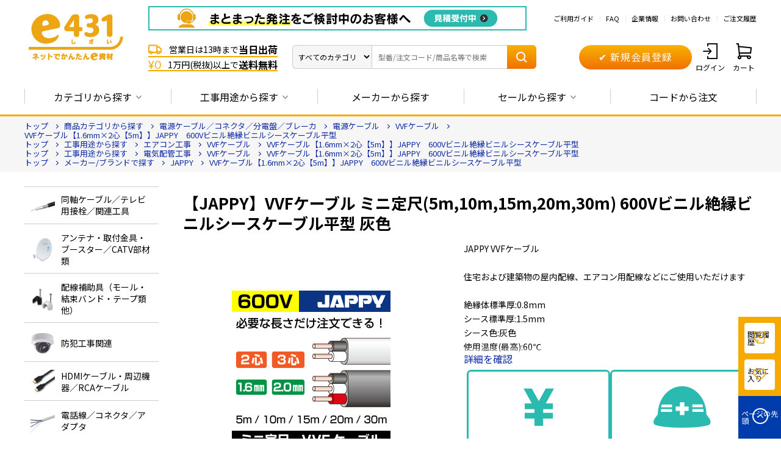

--- FILE ---
content_type: text/html; charset=utf-8
request_url: https://e431.jp/shop/g/gF3611/
body_size: 39765
content:
<!DOCTYPE html>
<html data-browse-mode="P" lang="ja" >
<head>
<meta charset="UTF-8">
<title>VVFケーブル【1.6mm&#215;2心【5m】】JAPPY　600Vビニル絶縁ビニルシースケーブル平型|e431（いいしざい） ネットでかんたんe資材 工事資材通販</title>
<link rel="canonical" href="https://e431.jp/shop/g/gF3611/">


<meta name="description" content="VVFケーブル【1.6mm&#215;2心【5m】】JAPPY　600Vビニル絶縁ビニルシースケーブル平型 | 放送・通信、防犯工事、エアコン工事、太陽光発電等の工事事業者様向け資材のネット販売サイト。低価格高品質のプライベートブランド「e431」、国内外の有名メーカー品を取扱い、業界トップクラスの品揃え">
<meta name="keywords" content="F3611,VVFケーブル【1.6mm&#215;2心【5m】】JAPPY　600Vビニル絶縁ビニルシースケーブル平型,通販,販売,工事,資材,部材,電材,カタログ,卸,業務用,放送・通信,アンテナ,ブースター,FTTH,CATV,LAN,HDMI,PV-CC,防犯カメラ,エアコン,同軸,コネクタ,ケーブル,レコーダ">

<meta name="wwwroot" content="" />
<meta name="rooturl" content="https://e431.jp" />
<meta name="viewport" content="width=1200">
<link rel="stylesheet" type="text/css" href="https://ajax.googleapis.com/ajax/libs/jqueryui/1.12.1/themes/ui-lightness/jquery-ui.min.css">

<link rel="stylesheet" type="text/css" href="/css/usr/user.css">

<script src="https://ajax.googleapis.com/ajax/libs/jquery/3.5.1/jquery.min.js"></script>
<script src="https://ajax.googleapis.com/ajax/libs/jqueryui/1.12.1/jquery-ui.min.js"></script>
<script src="/lib/jquery.cookie.js"></script>
<script src="/lib/jquery.balloon.js"></script>
<script src="/lib/goods/jquery.tile.min.js"></script>
<script src="/lib/modernizr-custom.js"></script>
<script src="/lib/vue.min.js" defer=""></script>
<script src="/lib/jquery.csv.js" defer=""></script>
<script src="/js/sys/tmpl.js"></script>
<script src="/js/sys/msg.js"></script>
<script src="/js/sys/sys.js"></script>
<script src="/js/sys/common.js"></script>
<script src="/js/sys/search_suggest.js"></script>
<script src="/js/sys/ui.js"></script>

<!-- Google Tag Manager -->
<script>(function(w,d,s,l,i){w[l]=w[l]||[];w[l].push({'gtm.start':
new Date().getTime(),event:'gtm.js'});var f=d.getElementsByTagName(s)[0],
j=d.createElement(s),dl=l!='dataLayer'?'&l='+l:'';j.async=true;j.src=
'https://www.googletagmanager.com/gtm.js?id='+i+dl;f.parentNode.insertBefore(j,f);
})(window,document,'script','dataLayer','GTM-WQ4SRQN');</script>
<!-- End Google Tag Manager -->

<meta name="facebook-domain-verification" content="c9lqoy8a60v6l6is163bwbz5cf3hpa" />




<link rel="SHORTCUT ICON" href="/img/favicon.ico">
<link rel="preload" href="/iconfont/icons.woff?20211223" as="font" type="font/woff" crossorigin>
<link rel="stylesheet" href="/css/style.css?20260114">

<script src="/js/usr/tmpl.js"></script>
<script src="/js/usr/msg.js"></script>
<script src="/lib/lazysizes.min.js"></script>
<script src="/js/usr/usr_btn_cart.js"></script>

<script type="text/javascript" src="//uabizprd.ukw.jp/taglog/ukwlg.js"></script>

<link rel="stylesheet" href="/css/user_goodslist.css">
<script src="/js/usr/goods.js"></script>
<script src="/lib/slick/slick.min.js"></script>
<script src="/js/usr/goodslist.js"></script>
<script src="/js/sys/goods_filter.js"></script>
<!-- etm meta -->
<meta property="etm:device" content="desktop" />
<meta property="etm:page_type" content="goods" />
<meta property="etm:cart_item" content="[]" />
<meta property="etm:attr" content="" />
<meta property="etm:goods_detail" content="{&quot;goods&quot;:&quot;F3611&quot;,&quot;category&quot;:&quot;CT0006&quot;,&quot;name&quot;:&quot;VVFケーブル【1.6mm&#215;2心【5m】】JAPPY　600Vビニル絶縁ビニルシースケーブル平型&quot;,&quot;variation_name1&quot;:&quot;&quot;,&quot;variation_name2&quot;:&quot;&quot;,&quot;item_code&quot;:&quot;VV-F-1.6MM-2C-5M-JP&quot;,&quot;backorder_fg&quot;:&quot;0&quot;,&quot;s_dt&quot;:&quot;&quot;,&quot;f_dt&quot;:&quot;&quot;,&quot;release_dt&quot;:&quot;2021/01/25 0:00:00&quot;,&quot;regular&quot;:&quot;0&quot;,&quot;set_fg&quot;:&quot;0&quot;,&quot;stock_status&quot;:&quot;1&quot;,&quot;price&quot;:&quot;&quot;,&quot;sale_fg&quot;:&quot;false&quot;,&quot;brand&quot;:&quot;&quot;,&quot;brand_name&quot;:&quot;&quot;,&quot;category_name&quot;:&quot;電設資材一般&quot;}" />
<meta property="etm:goods_keyword" content="[{&quot;goods&quot;:&quot;F3611&quot;,&quot;stock&quot;:&quot;【1.6MM&#215;2心【15M】】JAPPY&quot;},{&quot;goods&quot;:&quot;F3611&quot;,&quot;stock&quot;:&quot;【JAPPY】VVFケーブル&quot;},{&quot;goods&quot;:&quot;F3611&quot;,&quot;stock&quot;:&quot;1.6&quot;},{&quot;goods&quot;:&quot;F3611&quot;,&quot;stock&quot;:&quot;1.6MM&quot;},{&quot;goods&quot;:&quot;F3611&quot;,&quot;stock&quot;:&quot;3~5営業日後に出荷&quot;},{&quot;goods&quot;:&quot;F3611&quot;,&quot;stock&quot;:&quot;600Vビニル絶縁ビニルシースケーブル平型&quot;},{&quot;goods&quot;:&quot;F3611&quot;,&quot;stock&quot;:&quot;B1943&quot;},{&quot;goods&quot;:&quot;F3611&quot;,&quot;stock&quot;:&quot;C6181&quot;},{&quot;goods&quot;:&quot;F3611&quot;,&quot;stock&quot;:&quot;C7659&quot;},{&quot;goods&quot;:&quot;F3611&quot;,&quot;stock&quot;:&quot;D8230&quot;},{&quot;goods&quot;:&quot;F3611&quot;,&quot;stock&quot;:&quot;E4271&quot;},{&quot;goods&quot;:&quot;F3611&quot;,&quot;stock&quot;:&quot;F3242&quot;},{&quot;goods&quot;:&quot;F3611&quot;,&quot;stock&quot;:&quot;F3611&quot;},{&quot;goods&quot;:&quot;F3611&quot;,&quot;stock&quot;:&quot;G2040&quot;},{&quot;goods&quot;:&quot;F3611&quot;,&quot;stock&quot;:&quot;J3852&quot;},{&quot;goods&quot;:&quot;F3611&quot;,&quot;stock&quot;:&quot;JAPPY&quot;},{&quot;goods&quot;:&quot;F3611&quot;,&quot;stock&quot;:&quot;K6949&quot;},{&quot;goods&quot;:&quot;F3611&quot;,&quot;stock&quot;:&quot;L1337&quot;},{&quot;goods&quot;:&quot;F3611&quot;,&quot;stock&quot;:&quot;Q1265&quot;},{&quot;goods&quot;:&quot;F3611&quot;,&quot;stock&quot;:&quot;Q7218&quot;},{&quot;goods&quot;:&quot;F3611&quot;,&quot;stock&quot;:&quot;Q7284&quot;},{&quot;goods&quot;:&quot;F3611&quot;,&quot;stock&quot;:&quot;R8604&quot;},{&quot;goods&quot;:&quot;F3611&quot;,&quot;stock&quot;:&quot;T2501&quot;},{&quot;goods&quot;:&quot;F3611&quot;,&quot;stock&quot;:&quot;T9602&quot;},{&quot;goods&quot;:&quot;F3611&quot;,&quot;stock&quot;:&quot;U6032&quot;},{&quot;goods&quot;:&quot;F3611&quot;,&quot;stock&quot;:&quot;VA&quot;},{&quot;goods&quot;:&quot;F3611&quot;,&quot;stock&quot;:&quot;VVF&quot;},{&quot;goods&quot;:&quot;F3611&quot;,&quot;stock&quot;:&quot;VVF&#160;ｹｰﾌﾞﾙ【1.6MM&#160;&#215;&#160;2心【5M】】JAPPY&quot;},{&quot;goods&quot;:&quot;F3611&quot;,&quot;stock&quot;:&quot;VVF?ｹｰﾌﾞﾙ【1.6MM?&#215;?2心【5M】】JAPPY&quot;},{&quot;goods&quot;:&quot;F3611&quot;,&quot;stock&quot;:&quot;VVF1.6MM2C10MJP&quot;},{&quot;goods&quot;:&quot;F3611&quot;,&quot;stock&quot;:&quot;VV-F-1.6MM-2C-10M-JP&quot;},{&quot;goods&quot;:&quot;F3611&quot;,&quot;stock&quot;:&quot;VVF1.6MM2C15MJP&quot;},{&quot;goods&quot;:&quot;F3611&quot;,&quot;stock&quot;:&quot;VV-F-1.6MM-2C-15M-JP&quot;},{&quot;goods&quot;:&quot;F3611&quot;,&quot;stock&quot;:&quot;VVF1.6MM2C20MJP&quot;},{&quot;goods&quot;:&quot;F3611&quot;,&quot;stock&quot;:&quot;VV-F-1.6MM-2C-20M-JP&quot;},{&quot;goods&quot;:&quot;F3611&quot;,&quot;stock&quot;:&quot;VVF1.6MM2C30MJP&quot;},{&quot;goods&quot;:&quot;F3611&quot;,&quot;stock&quot;:&quot;VV-F-1.6MM-2C-30M-JP&quot;},{&quot;goods&quot;:&quot;F3611&quot;,&quot;stock&quot;:&quot;VVF1.6MM2C5MJP&quot;},{&quot;goods&quot;:&quot;F3611&quot;,&quot;stock&quot;:&quot;VV-F-1.6MM-2C-5M-JP&quot;},{&quot;goods&quot;:&quot;F3611&quot;,&quot;stock&quot;:&quot;VVF1.6MM3C10MJP&quot;},{&quot;goods&quot;:&quot;F3611&quot;,&quot;stock&quot;:&quot;VV-F-1.6MM-3C-10M-JP&quot;},{&quot;goods&quot;:&quot;F3611&quot;,&quot;stock&quot;:&quot;VVF1.6MM3C15MJP&quot;},{&quot;goods&quot;:&quot;F3611&quot;,&quot;stock&quot;:&quot;VV-F-1.6MM-3C-15M-JP&quot;},{&quot;goods&quot;:&quot;F3611&quot;,&quot;stock&quot;:&quot;VVF1.6MM3C20MJP&quot;},{&quot;goods&quot;:&quot;F3611&quot;,&quot;stock&quot;:&quot;VV-F-1.6MM-3C-20M-JP&quot;},{&quot;goods&quot;:&quot;F3611&quot;,&quot;stock&quot;:&quot;VVF1.6MM3C30MJP&quot;},{&quot;goods&quot;:&quot;F3611&quot;,&quot;stock&quot;:&quot;VV-F-1.6MM-3C-30M-JP&quot;},{&quot;goods&quot;:&quot;F3611&quot;,&quot;stock&quot;:&quot;VVF1.6MM3C5MJP&quot;},{&quot;goods&quot;:&quot;F3611&quot;,&quot;stock&quot;:&quot;VV-F-1.6MM-3C-5M-JP&quot;},{&quot;goods&quot;:&quot;F3611&quot;,&quot;stock&quot;:&quot;VVF2.0MM2C10MJP&quot;},{&quot;goods&quot;:&quot;F3611&quot;,&quot;stock&quot;:&quot;VV-F-2.0MM-2C-10M-JP&quot;},{&quot;goods&quot;:&quot;F3611&quot;,&quot;stock&quot;:&quot;VVF2.0MM2C15MJP&quot;},{&quot;goods&quot;:&quot;F3611&quot;,&quot;stock&quot;:&quot;VV-F-2.0MM-2C-15M-JP&quot;},{&quot;goods&quot;:&quot;F3611&quot;,&quot;stock&quot;:&quot;VVF2.0MM2C20MJP&quot;},{&quot;goods&quot;:&quot;F3611&quot;,&quot;stock&quot;:&quot;VV-F-2.0MM-2C-20M-JP&quot;},{&quot;goods&quot;:&quot;F3611&quot;,&quot;stock&quot;:&quot;VVF2.0MM2C30MJP&quot;},{&quot;goods&quot;:&quot;F3611&quot;,&quot;stock&quot;:&quot;VV-F-2.0MM-2C-30M-JP&quot;},{&quot;goods&quot;:&quot;F3611&quot;,&quot;stock&quot;:&quot;VVF2.0MM2C5MJP&quot;},{&quot;goods&quot;:&quot;F3611&quot;,&quot;stock&quot;:&quot;VV-F-2.0MM-2C-5M-JP&quot;},{&quot;goods&quot;:&quot;F3611&quot;,&quot;stock&quot;:&quot;VVF2.0MM3C10MJP&quot;},{&quot;goods&quot;:&quot;F3611&quot;,&quot;stock&quot;:&quot;VV-F-2.0MM-3C-10M-JP&quot;},{&quot;goods&quot;:&quot;F3611&quot;,&quot;stock&quot;:&quot;VVF2.0MM3C15MJP&quot;},{&quot;goods&quot;:&quot;F3611&quot;,&quot;stock&quot;:&quot;VV-F-2.0MM-3C-15M-JP&quot;},{&quot;goods&quot;:&quot;F3611&quot;,&quot;stock&quot;:&quot;VVF2.0MM3C20MJP&quot;},{&quot;goods&quot;:&quot;F3611&quot;,&quot;stock&quot;:&quot;VV-F-2.0MM-3C-20M-JP&quot;},{&quot;goods&quot;:&quot;F3611&quot;,&quot;stock&quot;:&quot;VVF2.0MM3C30MJP&quot;},{&quot;goods&quot;:&quot;F3611&quot;,&quot;stock&quot;:&quot;VV-F-2.0MM-3C-30M-JP&quot;},{&quot;goods&quot;:&quot;F3611&quot;,&quot;stock&quot;:&quot;VVF2.0MM3C5MJP&quot;},{&quot;goods&quot;:&quot;F3611&quot;,&quot;stock&quot;:&quot;VV-F-2.0MM-3C-5M-JP&quot;},{&quot;goods&quot;:&quot;F3611&quot;,&quot;stock&quot;:&quot;VVF600Vビニル絶縁ケーブル&quot;},{&quot;goods&quot;:&quot;F3611&quot;,&quot;stock&quot;:&quot;VVFケーブル&quot;},{&quot;goods&quot;:&quot;F3611&quot;,&quot;stock&quot;:&quot;VVFｹｰﾌﾞﾙ【1.6MM&#215;2心【10M】】JAPPY&quot;},{&quot;goods&quot;:&quot;F3611&quot;,&quot;stock&quot;:&quot;VVFｹｰﾌﾞﾙ【1.6MM&#215;2心【20M】】JAPPY&quot;},{&quot;goods&quot;:&quot;F3611&quot;,&quot;stock&quot;:&quot;VVFｹｰﾌﾞﾙ【1.6MM&#215;2心【30M】】JAPPY&quot;},{&quot;goods&quot;:&quot;F3611&quot;,&quot;stock&quot;:&quot;VVFｹｰﾌﾞﾙ【1.6MM&#215;2心【5M】】JAPPY&quot;},{&quot;goods&quot;:&quot;F3611&quot;,&quot;stock&quot;:&quot;VVFｹｰﾌﾞﾙ【1.6MM&#215;3心【10M】】JAPPY&quot;},{&quot;goods&quot;:&quot;F3611&quot;,&quot;stock&quot;:&quot;VVFｹｰﾌﾞﾙ【1.6MM&#215;3心【15M】】JAPPY&quot;},{&quot;goods&quot;:&quot;F3611&quot;,&quot;stock&quot;:&quot;VVFｹｰﾌﾞﾙ【1.6MM&#215;3心【20M】】JAPPY&quot;},{&quot;goods&quot;:&quot;F3611&quot;,&quot;stock&quot;:&quot;VVFｹｰﾌﾞﾙ【1.6MM&#215;3心【30M】】JAPPY&quot;},{&quot;goods&quot;:&quot;F3611&quot;,&quot;stock&quot;:&quot;VVFｹｰﾌﾞﾙ【1.6MM&#215;3心【5M】】JAPPY&quot;},{&quot;goods&quot;:&quot;F3611&quot;,&quot;stock&quot;:&quot;VVFｹｰﾌﾞﾙ【2MM&#215;2心【10M】】JAPPY&quot;},{&quot;goods&quot;:&quot;F3611&quot;,&quot;stock&quot;:&quot;VVFｹｰﾌﾞﾙ【2MM&#215;2心【15M】】JAPPY&quot;},{&quot;goods&quot;:&quot;F3611&quot;,&quot;stock&quot;:&quot;VVFｹｰﾌﾞﾙ【2MM&#215;2心【20M】】JAPPY&quot;},{&quot;goods&quot;:&quot;F3611&quot;,&quot;stock&quot;:&quot;VVFｹｰﾌﾞﾙ【2MM&#215;2心【30M】】JAPPY&quot;},{&quot;goods&quot;:&quot;F3611&quot;,&quot;stock&quot;:&quot;VVFｹｰﾌﾞﾙ【2MM&#215;2心【5M】】JAPPY&quot;},{&quot;goods&quot;:&quot;F3611&quot;,&quot;stock&quot;:&quot;VVFｹｰﾌﾞﾙ【2MM&#215;3心【10M】】JAPPY&quot;},{&quot;goods&quot;:&quot;F3611&quot;,&quot;stock&quot;:&quot;VVFｹｰﾌﾞﾙ【2MM&#215;3心【15M】】JAPPY&quot;},{&quot;goods&quot;:&quot;F3611&quot;,&quot;stock&quot;:&quot;VVFｹｰﾌﾞﾙ【2MM&#215;3心【20M】】JAPPY&quot;},{&quot;goods&quot;:&quot;F3611&quot;,&quot;stock&quot;:&quot;VVFｹｰﾌﾞﾙ【2MM&#215;3心【30M】】JAPPY&quot;},{&quot;goods&quot;:&quot;F3611&quot;,&quot;stock&quot;:&quot;VVFｹｰﾌﾞﾙ【2MM&#215;3心【5M】】JAPPY&quot;},{&quot;goods&quot;:&quot;F3611&quot;,&quot;stock&quot;:&quot;VVF線&quot;},{&quot;goods&quot;:&quot;F3611&quot;,&quot;stock&quot;:&quot;X7508&quot;},{&quot;goods&quot;:&quot;F3611&quot;,&quot;stock&quot;:&quot;Y3834&quot;},{&quot;goods&quot;:&quot;F3611&quot;,&quot;stock&quot;:&quot;ケーブル&quot;},{&quot;goods&quot;:&quot;F3611&quot;,&quot;stock&quot;:&quot;ミニ定尺(5M,10M,15M,20M,30M)&quot;},{&quot;goods&quot;:&quot;F3611&quot;,&quot;stock&quot;:&quot;ミニ定尺5M,10M,15M,20M,30M&quot;},{&quot;goods&quot;:&quot;F3611&quot;,&quot;stock&quot;:&quot;因幡電機産業&quot;},{&quot;goods&quot;:&quot;F3611&quot;,&quot;stock&quot;:&quot;灰色&quot;},{&quot;goods&quot;:&quot;F3611&quot;,&quot;stock&quot;:&quot;巻&quot;},{&quot;goods&quot;:&quot;F3611&quot;,&quot;stock&quot;:&quot;電材C&quot;}]" />
<meta property="etm:goods_event" content="[{&quot;event&quot;:&quot;ACALL2&quot;,&quot;name&quot;:&quot;エアコン工事関連全商品&quot;,&quot;goods&quot;:&quot;F3611&quot;},{&quot;event&quot;:&quot;CABLES&quot;,&quot;name&quot;:&quot;電線特集！（IV・VCTF・VCT・VVF・KIV・VFF・FCPEVケーブル）&quot;,&quot;goods&quot;:&quot;F3611&quot;},{&quot;event&quot;:&quot;dengen&quot;,&quot;name&quot;:&quot;電源ケーブルコネクタ分電盤など&quot;,&quot;goods&quot;:&quot;F3611&quot;},{&quot;event&quot;:&quot;u1000&quot;,&quot;name&quot;:&quot;【1,000円以下限定】お試しに最適な商品特集&quot;,&quot;goods&quot;:&quot;F3611&quot;}]" />
<meta property="etm:goods_genre" content="[{&quot;genre&quot;:&quot;1120400&quot;,&quot;name&quot;:&quot;VVFケーブル&quot;,&quot;goods&quot;:&quot;F3611&quot;},{&quot;genre&quot;:&quot;2031300&quot;,&quot;name&quot;:&quot;VVFケーブル&quot;,&quot;goods&quot;:&quot;F3611&quot;},{&quot;genre&quot;:&quot;2071300&quot;,&quot;name&quot;:&quot;VVFケーブル&quot;,&quot;goods&quot;:&quot;F3611&quot;},{&quot;genre&quot;:&quot;4270000&quot;,&quot;name&quot;:&quot;JAPPY&quot;,&quot;goods&quot;:&quot;F3611&quot;}]" />

<script src="/js/sys/goods_ajax_cart.js"></script>
<script src="/js/sys/goods_ajax_bookmark.js"></script>
<script src="/js/sys/goods_ajax_quickview.js"></script>




</head>
<body class="page-goods" >

<!-- Google Tag Manager (noscript) -->
<noscript><iframe src="https://www.googletagmanager.com/ns.html?id=GTM-WQ4SRQN"
height="0" width="0" style="display:none;visibility:hidden"></iframe></noscript>
<!-- End Google Tag Manager (noscript) -->



<div id="fb-root"></div>
<script>(function(d, s, id) {
  var js, fjs = d.getElementsByTagName(s)[0];
  if (d.getElementById(id)) return;
  js = d.createElement(s); js.id = id;
  js.src = "//connect.facebook.net/ja_JP/sdk.js#xfbml=1&version=v2.3";
  fjs.parentNode.insertBefore(js, fjs);
}(document, 'script', 'facebook-jssdk'));
</script>
<div class="wrapper">
	
		
		
				
<!-- ========================= 【PC】_全画面共通_共通ヘッダー_未ログイン ========================= -->

<!-- キャンペーンバナー 2024/11/29  -->
<!--<div class="header-top-campaign-banner"><a href="/shop/e/ekgentei/?header"><img src="/img/usr/header_nenmatsu.jpg" alt=""></a></div> 
<style>
 .header-top-campaign-banner {
   background: #D80C18;
   display: flex;
   align-items: center;
   justify-content: center;
   z-index: 1;
   position: relative;
 }
 </style>--> 
  <!-- // キャンペーンバナー 2024/11/29 --> 
  
   <header id="header" class="pane-header">
    <div class="container">
      <div class="block-header-logo">
        <a class="block-header-logo--link" href="/shop/"><img src="/img/usr/common/e431_logo.gif" alt="ネットでかんたんe資材 e431" class="block-header-logo--img"></a>
      </div>
      <div class="block-header-contents">
        <div class="block-header-utility">
            <!-- ↓カタログ・大口見積、ヘッダーバナー -->
           <p class="block-header-utility--catchcopy"><a href="https://e431.jp/shop/everyform/form.aspx?header&questionnaire=quotation"><img src="https://e431.jp/img/usr/head_oguchi-A_251212.gif" alt="大口見積" class="block-genre-tree--banner-img" decoding="async" loading="lazy" width="620"></a></p>
            <ul class="block-header-utility--lists">
            <li class="block-header-utility--list"><a href="/shop/pages/guide_index.aspx" class="block-header-utility--list-a">ご利用ガイド</a></li>
            <li class="block-header-utility--list"><a href="/shop/pages/guide_faq.aspx" class="block-header-utility--list-a">FAQ</a></li>
            <li class="block-header-utility--list"><a href="https://ho-tu.co.jp/" class="block-header-utility--list-a" target="_blank">企業情報</a></li>
            <li class="block-header-utility--list"><a href="/shop/contact/contact.aspx" class="block-header-utility--list-a">お問い合わせ</a></li>
            <li class="block-header-utility--list"><a href="/shop/customer/history.aspx" class="block-header-utility--list-a">ご注文履歴</a></li>
          </ul>
        </div>
        <div class="block-header-use">
          <div class="block-header-catch">
            <ul class="block-header-catch--lists">
              <li class="block-header-catch--list"><span class="block-header-catch--icon icon-truck"></span>営業日は13時まで<em class="block-header-catch--large">当日出荷</em></li>
              <li class="block-header-catch--list"><span class="block-header-catch--icon icon-free">&yen;0</span>1万円(税抜)以上で<em class="block-header-catch--large">送料無料</em></li>
            </ul>
          </div>
          <div class="block-header-search">
            <form name="frmSearch" method="get" action="/shop/goods/search.aspx" class="block-header-search--form search">
            <select name="category" id="categoryadd" class="block-header-search--button js_suggest-cat-menu" aria-labelledby="dropdownMenu2">
              <option data-code="0" value="">すべてのカテゴリ</option>
              <option class="dropdown-item" data-code="01000000:01100000" data-name="エアコン・空調資材" value="01000000:01100000">エアコン・空調資材</option>
              <option class="dropdown-item" data-code="01000000:01010000" data-name="同軸ケーブル／テレビ用接栓／関連工具" value="01000000:01010000">同軸ケーブル／テレビ用接栓／関連工具</option>
              <option class="dropdown-item" data-code="01000000:01020000" data-name="アンテナ取付金具・部材類" value="01000000:01020000">アンテナ取付金具・部材類</option>
              <option class="dropdown-item" data-code="01000000:01030000" data-name="配線補助具" value="01000000:01030000">配線補助具</option>
              <option class="dropdown-item" data-code="01000000:01040000" data-name="防犯工事関連" value="01000000:01040000">防犯工事関連</option>
              <option class="dropdown-item" data-code="01000000:01050000" data-name="HDMIケーブル、周辺機器・RCAケーブル" value="01000000:01050000">HDMIケーブル、周辺機器・RCAケーブル</option>
              <option class="dropdown-item" data-code="01000000:01060000" data-name="電話ケーブル／コネクタ／アダプタ" value="01000000:01060000">電話ケーブル／コネクタ／アダプタ</option>
              <option class="dropdown-item" data-code="01000000:01070000" data-name="光ファイバー・融着接続機関連" value="01000000:01070000">光ファイバー・融着接続機関連</option>
              <option class="dropdown-item" data-code="01000000:01080000" data-name="LAN関連" value="01000000:01080000">LAN関連</option>
              <option class="dropdown-item" data-code="01000000:01090000" data-name="ネットワーク機器" value="01000000:01090000">ネットワーク機器</option>
              <option class="dropdown-item" data-code="01000000:01110000" data-name="太陽光発電" value="01000000:01110000">太陽光発電</option>
              <option class="dropdown-item" data-code="01000000:01120000" data-name="電源ケーブル・端子・コネクタ" value="01000000:01120000">電源ケーブル・端子・コネクタ</option>
              <option class="dropdown-item" data-code="01000000:01130000" data-name="電源タップ・延長コード" value="01000000:01130000">電源タップ・延長コード</option>
              <option class="dropdown-item" data-code="01000000:01140000" data-name="Panasonic スイッチ・コンセント(配線器具)" value="01000000:01140000">Panasonic スイッチ・コンセント(配線器具)</option>
              <option class="dropdown-item" data-code="01000000:01150000" data-name="PF管/FEP管/CD管" value="01000000:01150000">PF管/FEP管/CD管</option>
              <option class="dropdown-item" data-code="01000000:01160000" data-name="プラスチックボックス" value="01000000:01160000">プラスチックボックス</option>
              <option class="dropdown-item" data-code="01000000:01170000" data-name="工具関連" value="01000000:01170000">工具関連</option>
              <option class="dropdown-item" data-code="01000000:01180000" data-name="感染症関連" value="01000000:01180000">感染症関連</option>
              <option class="dropdown-item" data-code="01000000:01190000" data-name="その他" value="01000000:01190000">その他</option>
              <option class="dropdown-item" data-code="01000000:01800000" data-name="e431オリジナル" value="01000000:01800000">e431オリジナル</option>
              <option class="dropdown-item" data-code="01000000:0195" data-name="暑さ対策" value="01000000:0195">暑さ対策</option>
              <option class="dropdown-item" data-code="01000000:01990000" data-name="販売終了品" value="01000000:01990000">販売終了品</option>
            </select>
            <input class="block-header-search--keyword js_suggest-input" id="SearchTxt" type="text" placeholder="型番/注文コード/商品名等で検索" title="型番/注文コード/商品名等で検索" aria-label="Search" name="kw" value="">
            <button class="block-header-search--submit" type="submit" tabindex="1" name="search" value="search"><span class="icon-search"></span></button>
            <div id="suggest-aria" class="search-suggest"></div>
            <div class="block-header-suggest"></div>
          </form>
          </div>
          <div class="block-header-regist">
            <a href="/shop/customer/agree.aspx" class="btn btn-primary btn-size-m">　&#10004; 新規会員登録　</a>
          </div>
          <div class="block-header-nav">
            <ul class="block-header-nav--lists">
              <li class="block-header-nav--list"><a href="/shop/customer/menu.aspx" class="block-header-nav--list-a"><span class="block-header-nav--list-icon icon-login"></span>ログイン</a></li>
              <li class="block-header-nav--list"><a href="/shop/cart/cart.aspx" class="block-header-nav--list-a"><span class="block-header-nav--list-icon icon-cart"></span>カート<span class="block-header-nav--list-cart-count js-cart-count"></span></a></li>
            </ul>
          </div>
        </div>
      </div>
    </div>
  </header>
  
  <!-- カタログをダウンロードするモーダル 始まり -->
  <!-- <div class="c_modal-content-hide">
    <div class="modal-catalog--inner" id="modal-catalog">
      <div class="modal-catalog--items">
        <div class="modal-catalog--img"><img src="/img/usr/img_catalog01.jpg" alt=""></div>
        <div class="modal-catalog--btns">
          <div class="modal-catalog--btn-download"><a href="/shop/mail/mag.aspx" class="btn btn-primary btn-size-xl">
            <span class="icon-pdf"></span> カタログをダウンロードする
            <span class="modal-catalog--btn-download-note">カタログのダウンロードには、メールマガジンの登録が必要になります</span>
          </a></div>
          <p class="modal-catalog--txt-login">会員の方は<a href="/shop/customer/login.aspx">ログイン</a>することでダウンロードできます。</p>
           <div class="modal-catalog--btn-paper"><a href="/shop/everyform/form.aspx?questionnaire=catalog" class="btn btn-secondary btn-size-xl">紙面を請求する</a></div>
        </div>
      </div>
    </div>
  </div> -->
  <!-- カタログをダウンロードするモーダル 終わり -->
  
  <script>
    let loginFlagForPolicyCheck = false;
  </script>

				
					

<!-- ========================= 【PC】_全画面共通_グローバルナビゲーション ========================= -->
<div class="pane-globalnav">
  <div class="container">
    <div class="block-globalnav--logo">
      <a class="block-globalnav--logo-link" href="/shop/"><img
          src="/img/usr/common/e431_logo_min.gif" alt="ネットでかんたんe資材 e431"
          class="block-globalnav--logo-img"></a>
    </div>
    <nav class="block-globalnav">
      <ul class="block-globalnav--lists">
        <li class="block-globalnav--list block-globalnav--list-category">
          <a href="javascript:void(0);" class="block-globalnav--list-a">カテゴリから探す<span
              class="icon-arrow-btm"></span></a>
        </li>
        <li class="block-globalnav--list block-globalnav--list-use">
          <a href="javascript:void(0);" class="block-globalnav--list-a">工事用途から探す<span
              class="icon-arrow-btm"></span></a>
        </li>
        <li class="block-globalnav--list block-globalnav--list-code">
          <a href="https://e431.jp/shop/pages/makerlist.aspx"
            class="block-globalnav--list-a">メーカーから探す</a>
        </li>
        <li class="block-globalnav--list block-globalnav--list-focus">
          <a href="javascript:void(0);" class="block-globalnav--list-a">セールから探す<span
              class="icon-arrow-btm"></span></a>
        </li>
        <li class="block-globalnav--list block-globalnav--list-code">
          <a href="https://e431.jp/shop/quickorder/quickorder.aspx"
            class="block-globalnav--list-a">コードから注文</a>
        </li>
      </ul>
    </nav>
    <div class="block-globalnav--search">
      <form name="frmSearch" method="get" action="/shop/goods/search.aspx" class="block-header-search--form search">
        <select name="category" id="categoryadd" class="block-header-search--button js_suggest-cat-menu" aria-labelledby="dropdownMenu2">
          <option data-code="0" value="">すべてのカテゴリ</option>
          <option class="dropdown-item" data-code="01000000:01100000" data-name="エアコン・空調資材" value="01000000:01100000">エアコン・空調資材</option>
          <option class="dropdown-item" data-code="01000000:01010000" data-name="同軸ケーブル／テレビ用接栓／関連工具" value="01000000:01010000">同軸ケーブル／テレビ用接栓／関連工具</option>
          <option class="dropdown-item" data-code="01000000:01020000" data-name="アンテナ取付金具・部材類" value="01000000:01020000">アンテナ取付金具・部材類</option>
          <option class="dropdown-item" data-code="01000000:01030000" data-name="配線補助具" value="01000000:01030000">配線補助具</option>
          <option class="dropdown-item" data-code="01000000:01040000" data-name="防犯工事関連" value="01000000:01040000">防犯工事関連</option>
          <option class="dropdown-item" data-code="01000000:01050000" data-name="HDMIケーブル、周辺機器・RCAケーブル" value="01000000:01050000">HDMIケーブル、周辺機器・RCAケーブル</option>
          <option class="dropdown-item" data-code="01000000:01060000" data-name="電話ケーブル／コネクタ／アダプタ" value="01000000:01060000">電話ケーブル／コネクタ／アダプタ</option>
          <option class="dropdown-item" data-code="01000000:01070000" data-name="光ファイバー・融着接続機関連" value="01000000:01070000">光ファイバー・融着接続機関連</option>
          <option class="dropdown-item" data-code="01000000:01080000" data-name="LAN関連" value="01000000:01080000">LAN関連</option>
          <option class="dropdown-item" data-code="01000000:01090000" data-name="ネットワーク機器" value="01000000:01090000">ネットワーク機器</option>
          <option class="dropdown-item" data-code="01000000:01110000" data-name="太陽光発電" value="01000000:01110000">太陽光発電</option>
          <option class="dropdown-item" data-code="01000000:01120000" data-name="電源ケーブル・端子・コネクタ" value="01000000:01120000">電源ケーブル・端子・コネクタ</option>
          <option class="dropdown-item" data-code="01000000:01130000" data-name="電源タップ・延長コード" value="01000000:01130000">電源タップ・延長コード</option>
          <option class="dropdown-item" data-code="01000000:01140000" data-name="Panasonic スイッチ・コンセント(配線器具)" value="01000000:01140000">Panasonic スイッチ・コンセント(配線器具)</option>
          <option class="dropdown-item" data-code="01000000:01150000" data-name="PF管/FEP管/CD管" value="01000000:01150000">PF管/FEP管/CD管</option>
          <option class="dropdown-item" data-code="01000000:01160000" data-name="プラスチックボックス" value="01000000:01160000">プラスチックボックス</option>
          <option class="dropdown-item" data-code="01000000:01170000" data-name="工具関連" value="01000000:01170000">工具関連</option>
          <option class="dropdown-item" data-code="01000000:01180000" data-name="感染症関連" value="01000000:01180000">感染症関連</option>
          <option class="dropdown-item" data-code="01000000:01190000" data-name="その他" value="01000000:01190000">その他</option>
          <option class="dropdown-item" data-code="01000000:01800000" data-name="e431オリジナル" value="01000000:01800000">e431オリジナル</option>
          <option class="dropdown-item" data-code="01000000:0195" data-name="暑さ対策" value="01000000:0195">暑さ対策</option>
          <option class="dropdown-item" data-code="01000000:01990000" data-name="販売終了品" value="01000000:01990000">販売終了品</option>
        </select>
        <input class="block-header-search--keyword js_suggest-input" id="SearchTxt2" type="text" placeholder="型番/注文コード/商品名等で検索" title="型番/注文コード/商品名等で検索" aria-label="Search" name="kw" value="">
        <button class="block-header-search--submit" type="submit" tabindex="1" name="search" value="search"><span class="icon-search"></span></button>
        <div id="suggest-aria" class="search-suggest"></div>
        <div class="block-header-suggest block-header-suggest-reverse"></div>
      </form>
    </div>
  </div>
</div>

<div class="block-globalnav--toggle-contents">
  <div class="block-globalnav--toggle-content
    block-globalnav--content-category">
    <div class="block-globalnav--toggle-content--inner">
      <ul class="block-globalnav--toggle-content--lists"
        id="globalnav-genre-list-category">
        <p v-if="isError">{{ message }}</p>
        <li class="block-globalnav--toggle-content--list" v-for="genre in
          genre">
          <a href="#" class="block-globalnav--toggle-content--list-a"
            v-bind:href="'/shop/r/r' + genre.genre + '/'">
            <figure class="block-globalnav--toggle-content--list-img">
              <img v-if="genre.src3" v-bind:src="genre.src3" alt="" width="40"
                height="40">
              <img v-else src="/img/usr/common/e431_icon.jpg" alt="" width="40"
                height="40">
            </figure>
            <span class="block-globalnav--toggle-content--list-txt">{{ genre.name }}</span>
          </a>
        </li>
      </ul>
    </div>
  </div>
  <div class="block-globalnav--toggle-content block-globalnav--content-use">
    <div class="block-globalnav--toggle-content--inner">
      <ul class="block-globalnav--toggle-content--lists"
        id="globalnav-genre-list-use">
        <p v-if="isError">{{ message }}</p>
        <li class="block-globalnav--toggle-content--list" v-for="genre in
          genre">
          <a href="#" class="block-globalnav--toggle-content--list-a"
            v-bind:href="'/shop/r/r' + genre.genre + '/'">
            <figure class="block-globalnav--toggle-content--list-img">
              <img v-if="genre.src3" v-bind:src="genre.src3" alt="" width="40"
                height="40">
              <img v-else src="/img/usr/common/e431_icon.jpg" alt="" width="40"
                height="40">
            </figure>
            <span class="block-globalnav--toggle-content--list-txt">{{ genre.name }}</span>
          </a>
        </li>
      </ul>
    </div>
  </div>
  <!-- maker -->
  <div class="block-globalnav--toggle-content block-globalnav--content-maker">
    <div class="block-globalnav--toggle-content--inner">
      <ul class="block-globalnav--toggle-content--lists"
        id="globalnav-genre-list-maker">
        <p v-if="isError">{{ message }}</p>
        <li class="block-globalnav--toggle-content--list" v-for="genre in
          genre">
          <a href="#" class="block-globalnav--toggle-content--list-a"
            v-bind:href="'/shop/r/r' + genre.genre + '/'">
            <figure class="block-globalnav--toggle-content--list-img">
              <img v-if="genre.src3" v-bind:src="genre.src3" alt="" width="40"
                height="40">
              <img v-else src="/img/usr/common/e431_icon.jpg" alt="" width="40"
                height="40">
            </figure>
            <span class="block-globalnav--toggle-content--list-txt">{{ genre.name }}</span>
          </a>
        </li>
      </ul>
    </div>
  </div>

  <div class="block-globalnav--toggle-content block-globalnav--content-focus">
    <div class="block-globalnav--toggle-content--inner">
      <ul class="block-footer-main--item-lists item-lists--col2">
<!--セール詳細-->
<li class="block-globalnav--toggle-content--list"><a href="/shop/e/esgentei/?gnavi" class="block-globalnav--toggle-content--list-a"><span class="icon-arrow-right"></span>在庫一掃セール</a></li>
<li class="block-globalnav--toggle-content--list"><a href="/shop/e/epricedwn/?gnavi" class="block-globalnav--toggle-content--list-a"><span class="icon-arrow-right"></span>お値段見直しました</a></li>
<li class="block-globalnav--toggle-content--list"><a href="/shop/e/ebyr-rcm/?gnavi" class="block-globalnav--toggle-content--list-a"><span class="icon-arrow-right"></span>諸事情により、特別な価格設定をしている商品</a></li>

      </ul>
      <!-- focus -->
    </div>
  </div>
</div>
				
		
	
	
<div class="pane-topic-path">
	<div class="container">
		<div class="block-topic-path">
	<ul class="block-topic-path--list" id="bread-crumb-list" itemscope itemtype="https://schema.org/BreadcrumbList">
		<li class="block-topic-path--genre-item block-topic-path--item__home" itemscope itemtype="https://schema.org/ListItem" itemprop="itemListElement">
	<a href="https://e431.jp/shop/" itemprop="item">
		<span itemprop="name">トップ</span>
	</a>
	<meta itemprop="position" content="1" />
</li>

<li class="block-topic-path--genre-item" itemscope itemtype="https://schema.org/ListItem" itemprop="itemListElement">
	<a href="https://e431.jp/shop/r/r01000000/" itemprop="item">
		<span itemprop="name">商品カテゴリから探す</span>
	</a>
	<meta itemprop="position" content="2" />
</li>


<li class="block-topic-path--genre-item" itemscope itemtype="https://schema.org/ListItem" itemprop="itemListElement">
	<a href="https://e431.jp/shop/r/r01120000/" itemprop="item">
		<span itemprop="name">電源ケーブル／コネクタ／分電盤／ブレーカ</span>
	</a>
	<meta itemprop="position" content="3" />
</li>


<li class="block-topic-path--genre-item" itemscope itemtype="https://schema.org/ListItem" itemprop="itemListElement">
	<a href="https://e431.jp/shop/r/r01121000/" itemprop="item">
		<span itemprop="name">電源ケーブル</span>
	</a>
	<meta itemprop="position" content="4" />
</li>


<li class="block-topic-path--genre-item" itemscope itemtype="https://schema.org/ListItem" itemprop="itemListElement">
	<a href="https://e431.jp/shop/r/r01120400/" itemprop="item">
		<span itemprop="name">VVFケーブル</span>
	</a>
	<meta itemprop="position" content="5" />
</li>


<li class="block-topic-path--genre-item block-topic-path--item__current" itemscope itemtype="https://schema.org/ListItem" itemprop="itemListElement">
	<a href="https://e431.jp/shop/g/gF3611/" itemprop="item">
		<span itemprop="name">VVFケーブル【1.6mm&#215;2心【5m】】JAPPY　600Vビニル絶縁ビニルシースケーブル平型</span>
	</a>
	<meta itemprop="position" content="6" />
</li>


	</ul>


	<ul class="block-topic-path--list" id="bread-crumb-list" itemscope itemtype="https://schema.org/BreadcrumbList">
		<li class="block-topic-path--genre-item block-topic-path--item__home" itemscope itemtype="https://schema.org/ListItem" itemprop="itemListElement">
	<a href="https://e431.jp/shop/" itemprop="item">
		<span itemprop="name">トップ</span>
	</a>
	<meta itemprop="position" content="1" />
</li>

<li class="block-topic-path--genre-item" itemscope itemtype="https://schema.org/ListItem" itemprop="itemListElement">
	<a href="https://e431.jp/shop/r/r02000000/" itemprop="item">
		<span itemprop="name">工事用途から探す</span>
	</a>
	<meta itemprop="position" content="2" />
</li>


<li class="block-topic-path--genre-item" itemscope itemtype="https://schema.org/ListItem" itemprop="itemListElement">
	<a href="https://e431.jp/shop/r/r02030000/" itemprop="item">
		<span itemprop="name">エアコン工事</span>
	</a>
	<meta itemprop="position" content="3" />
</li>


<li class="block-topic-path--genre-item" itemscope itemtype="https://schema.org/ListItem" itemprop="itemListElement">
	<a href="https://e431.jp/shop/r/r02031300/" itemprop="item">
		<span itemprop="name">VVFケーブル</span>
	</a>
	<meta itemprop="position" content="4" />
</li>


<li class="block-topic-path--genre-item block-topic-path--item__current" itemscope itemtype="https://schema.org/ListItem" itemprop="itemListElement">
	<a href="https://e431.jp/shop/g/gF3611/" itemprop="item">
		<span itemprop="name">VVFケーブル【1.6mm&#215;2心【5m】】JAPPY　600Vビニル絶縁ビニルシースケーブル平型</span>
	</a>
	<meta itemprop="position" content="5" />
</li>


	</ul>


	<ul class="block-topic-path--list" id="bread-crumb-list" itemscope itemtype="https://schema.org/BreadcrumbList">
		<li class="block-topic-path--genre-item block-topic-path--item__home" itemscope itemtype="https://schema.org/ListItem" itemprop="itemListElement">
	<a href="https://e431.jp/shop/" itemprop="item">
		<span itemprop="name">トップ</span>
	</a>
	<meta itemprop="position" content="1" />
</li>

<li class="block-topic-path--genre-item" itemscope itemtype="https://schema.org/ListItem" itemprop="itemListElement">
	<a href="https://e431.jp/shop/r/r02000000/" itemprop="item">
		<span itemprop="name">工事用途から探す</span>
	</a>
	<meta itemprop="position" content="2" />
</li>


<li class="block-topic-path--genre-item" itemscope itemtype="https://schema.org/ListItem" itemprop="itemListElement">
	<a href="https://e431.jp/shop/r/r02070000/" itemprop="item">
		<span itemprop="name">電気配管工事</span>
	</a>
	<meta itemprop="position" content="3" />
</li>


<li class="block-topic-path--genre-item" itemscope itemtype="https://schema.org/ListItem" itemprop="itemListElement">
	<a href="https://e431.jp/shop/r/r02071300/" itemprop="item">
		<span itemprop="name">VVFケーブル</span>
	</a>
	<meta itemprop="position" content="4" />
</li>


<li class="block-topic-path--genre-item block-topic-path--item__current" itemscope itemtype="https://schema.org/ListItem" itemprop="itemListElement">
	<a href="https://e431.jp/shop/g/gF3611/" itemprop="item">
		<span itemprop="name">VVFケーブル【1.6mm&#215;2心【5m】】JAPPY　600Vビニル絶縁ビニルシースケーブル平型</span>
	</a>
	<meta itemprop="position" content="5" />
</li>


	</ul>


	<ul class="block-topic-path--list" id="bread-crumb-list" itemscope itemtype="https://schema.org/BreadcrumbList">
		<li class="block-topic-path--genre-item block-topic-path--item__home" itemscope itemtype="https://schema.org/ListItem" itemprop="itemListElement">
	<a href="https://e431.jp/shop/" itemprop="item">
		<span itemprop="name">トップ</span>
	</a>
	<meta itemprop="position" content="1" />
</li>

<li class="block-topic-path--genre-item" itemscope itemtype="https://schema.org/ListItem" itemprop="itemListElement">
	<a href="https://e431.jp/shop/r/r04000000/" itemprop="item">
		<span itemprop="name">メーカー/ブランドで探す</span>
	</a>
	<meta itemprop="position" content="2" />
</li>


<li class="block-topic-path--genre-item" itemscope itemtype="https://schema.org/ListItem" itemprop="itemListElement">
	<a href="https://e431.jp/shop/r/r04270000/" itemprop="item">
		<span itemprop="name">JAPPY</span>
	</a>
	<meta itemprop="position" content="3" />
</li>


<li class="block-topic-path--genre-item block-topic-path--item__current" itemscope itemtype="https://schema.org/ListItem" itemprop="itemListElement">
	<a href="https://e431.jp/shop/g/gF3611/" itemprop="item">
		<span itemprop="name">VVFケーブル【1.6mm&#215;2心【5m】】JAPPY　600Vビニル絶縁ビニルシースケーブル平型</span>
	</a>
	<meta itemprop="position" content="4" />
</li>


	</ul>

</div>
	</div>
</div>
<div class="pane-contents">
<div class="container">

<div class="pane-left-menu">
<div id="block_of_leftmenu_top" class="block-left-menu-top">


		<div class="block-genre-nav" id="vue-genre-nav" v-cloak>
  <p v-if="isError" class="block-genre-nav--error">{{ message }}</p>

  <ul class="block-genre-nav--items">
    <li
      class="block-genre-nav--item"
      v-for="(genre, index) in genre"
      :key="index"
      @mouseenter="handleMouseEnter($event, index)"
      @mouseleave="handleMouseLeave($event, index)"
    >
      <a
        :href="'/shop/r/r' + genre.genre + '/'"
        class="block-genre-nav--item-link"
      >
        <figure class="block-genre-nav--item-img">
          <img
            :src="genre.src3 || '/img/usr/common/e431_icon.jpg'"
            :alt="genre.name"
            @error="handleImageError($event)"
          />
        </figure>
        <span class="block-genre-nav--item-txt">
          {{ genre.name }}
        </span>
      </a>

      <!-- 第2階層サブメニュー -->
      <div
        class="block-genre-nav--item-submenu"
        v-show="genre.genres && genre.genres.length > 0 && hoveredIndex === index"
        @mouseenter="handleSubmenuMouseEnter($event, index)"
        @mouseleave="handleSubmenuMouseLeave($event, index)"
      >
        <div class="block-genre-nav--item-submenu-header">
          <a
            :href="'/shop/r/r' + genre.genre + '/'"
            class="block-genre-nav--item-submenu-header-title"
          >
            すべての商品をみる
          </a>
        </div>

        <ul class="block-genre-nav--item-submenu-list">
          <li
            class="block-genre-nav--item-submenu-item"
            v-for="(genrelv2, subIndex) in genre.genres"
            :key="subIndex"
            @mouseenter="handleSubmenuItemMouseEnter($event, index, subIndex)"
            @mouseleave="handleSubmenuItemMouseLeave($event, index, subIndex)"
          >
            <a
              :href="'/shop/r/r' + genrelv2.genre + '/'"
              :class="[
                'block-genre-nav--item-submenu-item-link',
                { 'is-right-arrow': genrelv2.genres && genrelv2.genres.length > 0 }
              ]"
            >
              <figure class="block-genre-nav--item-submenu-item-img">
                <img
                  :src="genrelv2.src3 || '/img/usr/common/e431_icon.jpg'"
                  :alt="genrelv2.name"
                  decoding="async"
                  loading="lazy"
                  @error="handleImageError($event)"
                />
              </figure>
              <span class="block-genre-nav--item-submenu-item-txt">
                {{ genrelv2.name }}
              </span>
            </a>

            <!-- 第3階層メニュー -->
            <div
              class="block-genre-nav--item-submenu-lv3"
              v-show="
                genrelv2.genres &&
                genrelv2.genres.length > 0 &&
                hoveredSubIndex === (index + '-' + subIndex)
              "
              @mouseenter="handleLv3MouseEnter($event, index, subIndex)"
              @mouseleave="handleLv3MouseLeave($event, index, subIndex)"
            >
              <ul class="block-genre-nav--item-submenu-lv3-list">
                <li
                  class="block-genre-nav--item-submenu-lv3-item"
                  v-for="(genrelv3, lv3Index) in genrelv2.genres"
                  :key="lv3Index"
                >
                  <a
                    :href="'/shop/r/r' + genrelv3.genre + '/'"
                    class="block-genre-nav--item-submenu-lv3-item-link"
                  >
                    <span class="block-genre-nav--item-submenu-lv3-item-txt">
                      {{ genrelv3.name }}
                    </span>
                  </a>
                </li>
              </ul>
            </div>
            <!-- /第3階層メニュー -->
          </li>
        </ul>
      </div>
      <!-- /第2階層サブメニュー -->
    </li>
  </ul>
</div>


</div>
<div id="block_of_leftmenu_middle" class="block-left-menu-middle">


		


</div>


	<div id="block_of_filter" class="block-filter">
		<form id="frmFilterList" name="frmFilterList" class="block-filter--form" method="get" action="">
		
		

		
	</form>
</div>
<div id="block_of_leftmenu_bottom" class="block-left-menu-bottom">


		<!-- 閲覧履歴 -->
<section class="block-left-menu-history">
  <div style="margin-top: 15px; padding-left: 8px; border-left: 8px solid; border-bottom: 1px solid; border-image: linear-gradient(to top, #f17100, #f8b200) 1; width: 220px;"><p style="color: #333; font-weight: bold; font-size: 18px;">閲覧履歴</p></div>
  <div data-view-history>閲覧履歴読み込み中…</div>
</section>
<!-- トップページの場合は非表示とする -->
<script>
jQuery(function($) {
  $('body.page-top').length > 0 && $('.block-left-menu-history').remove();
});
</script>
<!-- // 閲覧履歴 -->

<style>
    .ippin_ashirai {
      position: relative;
      overflow: hidden;
      padding-left: 50px;
       width: 220px;
       border-bottom: 1px solid #f17100;
    }
  
    .ippin_ashirai:before {
      position: absolute;
        top: -159%;
        left: -125px;
        width: 166px;
        height: 300%;
        content: '';
        -webkit-transform: rotate(20deg);
        transform: rotate(20deg);
        background: linear-gradient(0deg, #f17100 0%, #f8b200 100%);
    }
  
    .ippin_ashirai span {
      font-size: 1.5rem;
        position: absolute;
        z-index: 1;
        top: 0;
        left: 0;
        display: block;
        margin-top: -6px;
        margin-left: 8px;
      color: #fff;
    }
  
    .star01 {
      animation: r1 1s linear infinite;
    }
  
    @keyframes r1 {
      0%   { transform: rotate(0deg); }
      100% { transform: rotate(360deg); }
    }
    </style>
  
    <link rel="stylesheet" href="/css/banner/side.css">
  
<!-- ◆◆◆大口見積もり 承っております◆◆◆ --><div style="padding-left: 8px; border-left: 8px solid; border-bottom: 1px solid; border-image: linear-gradient(to top, #f17100, #f8b200) 1; width: 220px;"><p style="color: #333; font-weight: bold; font-size: 18px;">大口・一括発注の<br>お問い合わせ</p></div>
<!-- 大口の発注は別途見積もりも承りますバナー --><div class="block-genre-tree--banner"><a href="/shop/a/aside-mitsumori/"><img src="/img/usr/side_ooguchi.gif" width="220" alt="大口注文お見積り受付中" decoding="async" loading="lazy"><br><span class="estimate_animation">単価表の数量を大きく超える際は、<br>別途お見積りも承ります。</span></a></div>

<hr style="border:none; border-top:dashed 1px #888888; color:#FFFFFF; margin:40px 0;">

<!-- ◆◆◆最新情報◆◆◆　新着・在庫一掃・価格見直し・カタログ --><div id="block-genre-tree--banner-side"><div style="margin-top: 15px; padding-left: 8px; border-left: 8px solid; border-bottom: 1px solid; border-image: linear-gradient(to top, #f17100, #f8b200) 1; width: 220px;"><p style="color: #333; font-weight: bold; font-size: 18px;">最新・サイト更新情報</p></div>
<!-- Hikvisionのサブブランド、HiLook（ハイルック）販売開始 --><div class="block-genre-tree--banner"><a href="/shop/r/r01043000_dT/?side"><img src="https://e431.jp/img/usr/side_HiLook_251119.jpg" width="220" alt="Hikvisionのサブブランド、HiLook（ハイルック）販売開始" decoding="async" loading="lazy"><br><span style="font-size:13px; display: block; margin-top: 5px;">Hikvisionの新ブランド、HiLook（ハイルック）販売開始</span></a></div>
<!-- e431の新着商品 --><div class="block-genre-tree--banner"><a href="/shop/e/enew02/?side"><img src="https://e431.jp/img/usr/eventbanner_new.jpg" width="220" alt="e431の新着商品" decoding="async" loading="lazy"><br><span style="font-size:13px">新着商品はこちらをクリック！</span></a></div>
<!-- お値段見直しました --><div class="block-genre-tree--banner"><a href="/shop/e/epricedwn/?side"><img src="https://e431.jp/img/usr/side_otegoro.gif" width="220" alt="お値段見直しました" decoding="async" loading="lazy"><br><span style="font-size:13px">マスプロ・因幡電工他追加お値下げ</span></a></div>
<!-- 在庫一掃 --><div class="block-genre-tree--banner"><a href="/shop/e/esgentei/?side"><img src="https://e431.jp/img/usr/side_zaikoisso_date.gif" width="220" alt="在庫一掃" decoding="async" loading="lazy"><br><span style="font-size:13px">在庫一掃セール！在庫限りで終了</span></a></div>
<!-- コストを抑える仕入の裏技 --><div class="block-genre-tree--banner"><a href="/shop/e/ebyr-rcm/?side"><img src="https://e431.jp/img/usr/side_SpotItem_251128.jpg" width="220" alt="コストを抑える仕入の裏技" decoding="async" loading="lazy"><br><span style="font-size:13px">メーカー廃番・在庫調整などでお得</span></a></div>

<hr style="border:none; border-top:dashed 1px #888888; color:#FFFFFF; margin:40px 0;">


<!-- ◆◆◆新着商品◆◆◆ e431オリジナル商品の新着中心に掲載--><div style="padding-left: 8px; border-left: 8px solid; border-bottom: 1px solid; border-image: linear-gradient(to top, #f17100, #f8b200) 1; width: 220px;"><p style="color: #333; font-size: 18px; font-weight: bold;">新着商品</p></div>
<!-- 細径なのにお安いCat5eLANケーブル --><div class="block-genre-tree--banner"><a href="/shop/a/aside-hosokei5e-h1678/"><img src="https://e431.jp/img/usr/side_H1678_251211.webp" width="220" alt="細径なのにお安いCat5eLANケーブル" decoding="async" loading="lazy"><br><span style="font-size:13px">施工しやすいのにお得なLAN</span></a></div>
<!-- 廉価版光ファイバカッタ --><div class="block-genre-tree--banner"><a href="/shop/g/gQ9239/?side"><img src="https://e431.jp/img/usr/side_Q9239.jpg" width="220" alt="廉価版光ファイバカッタ" decoding="async" loading="lazy"><br><span style="font-size:13px">単心専用・廉価版ファイバカッタ</span></a></div>
<!-- 現場組立コネクタ（LC、マルチモード） --><div class="block-genre-tree--banner"><a href="/shop/g/gD0746/?side"><img src="https://e431.jp/img/usr/side_D0746.jpg" width="220" alt="現場組立コネクタ（LC、マルチモード）" decoding="async" loading="lazy"><br><span style="font-size:13px">マルチモード対応現場組立コネクタ</span></a></div>
<!-- 双方向通話可能な同軸HDTVIカメラ --><div class="block-genre-tree--banner"><a href="/shop/e/e2wyaudio/?side"><img src="https://e431.jp/img/usr/side_HDTVIcamera_250909.gif" width="220" alt="双方向通話可能な同軸HDTVIカメラ" decoding="async" loading="lazy"><br><span style="font-size:13px">同軸カメラで双方向通話を実現！</span></a></div>
<!-- ナイロン612結束バンド --><div class="block-genre-tree--banner"><a href="/shop/g/gP5110/?side"><img src="https://e431.jp/img/usr/side_P5110.gif" width="220" alt="ナイロン612結束バンド" decoding="async" loading="lazy"><br><span style="font-size:13px">過酷な環境で使える結束バンド</span></a></div>
<!-- e431製引込金具、安価で使いやすい --><div class="block-genre-tree--banner"><a href="/shop/goods/search.aspx?side&spec=9%3a1&category=01000000%3a01020000%3a01020800&search=x&display=T&seq=isdd"><img src="https://e431.jp/img/usr/side_hikikomiKanagu_250908.gif" width="220" alt="e431製引込金具、安価で使いやすい" decoding="async" loading="lazy"><br><span style="font-size:13px">e431製引込金具、安価で使いやすい</span></a></div>
<!-- LANケーブル Cat6 全12色 --><div class="block-genre-tree--banner"><a href="/shop/g/gL6689/?side"><img src="https://e431.jp/img/usr/side_B7339.jpg" width="220" alt="LANケーブル Cat6 全12色" decoding="async" loading="lazy"><br><span style="font-size:13px">LANケーブル Cat6 全12色</span></a></div>
<!-- LANケーブル Cat5e 全13色 --><div class="block-genre-tree--banner"><a href="/shop/g/gX5671/?side"><img src="https://e431.jp/img/usr/side_F2847.gif" width="220" alt="LANケーブル Cat5e 全13色" decoding="async" loading="lazy"><br><span style="font-size:13px">LANケーブル Cat5e 全13色</span></a></div>

<hr style="border:none; border-top:dashed 1px #888888; color:#FFFFFF; margin:40px 0;">

<!-- ◆◆◆NBメーカー◆◆◆　主要ナショナルブランドメーカーのメーカーバナー --><div style="padding-left: 8px; border-left: 8px solid; border-bottom: 1px solid; border-image: linear-gradient(to top, #f17100, #f8b200) 1; width: 220px;"><p style="color: #333; font-size: 18px; font-weight: bold;">メーカー品も取扱拡大中<br>商品リクエスト受付中</p></div>

<!-- DXアンテナ・マスプロ｜ブースター＆アンテナがセットでお得 --><div class="block-genre-tree--banner"><a href="/shop/r/r01021100_dT/?side"><img src="https://e431.jp/img/usr/side_antenna-booster_251111.jpg" width="220" alt="DXアンテナ・マスプロ｜ブースター＆アンテナがセットでお得" decoding="async" loading="lazy"><br><span style="font-size:13px">アンテナ/ブースターまとめてお得</span></a></div>
<!-- 因幡電工の化粧カバー --><div class="block-genre-tree--banner"><a href="/shop/r/r02030100/?side"><img src="https://e431.jp/img/usr/side_A7711.gif" width="220" alt="因幡電工の化粧カバー" decoding="async" loading="lazy"><br><span style="font-size:13px">因幡電工の化粧カバー（SD/LD/MD）</span></a></div>
<!-- 未来工業、新規取扱増加 --><div class="block-genre-tree--banner"><a href="/shop/r/r04900000_dT/?side"><img src="https://e431.jp/img/usr/side_mirai.gif" width="220" alt="未来工業、新規取扱増加" decoding="async" loading="lazy"><br><span style="font-size:13px">未来工業、新規取扱製品追加</span></a></div>
<!-- 日動電工・ニチドウの取扱拡大中 --><div class="block-genre-tree--banner"><a href="/shop/r/r040W0000_dT/?side"><img src="https://e431.jp/img/usr/side_nichidodenko_251204.jpg" width="220" alt="日動電工・ニチドウの取扱拡大中" decoding="async" loading="lazy"><br><span style="font-size:13px">日動電工(ニチドウ)の取扱拡大中</span></a></div>
<!-- TP-LINK --><div class="block-genre-tree--banner"><a href="/shop/r/r04510000/?side"><img src="https://e431.jp/img/usr/side_TPLINK2.gif" width="220" alt="TP-LINK" decoding="async" loading="lazy"><br><span style="font-size:13px">TP-LINK、2台以上ご発注で大幅割引</span></a></div>
<!-- DXアンテナ --><div class="block-genre-tree--banner"><a href="/shop/r/r04480000_dT/?side"><img src="https://e431.jp/img/usr/side_240708_DX.gif" width="220" alt="DXアンテナ" decoding="async" loading="lazy"><br><span style="font-size:13px">DXアンテナの製品一覧はこちら</span></a></div>
<!-- マスプロ電工 --><div class="block-genre-tree--banner"><a href="/shop/r/r04840000_dT/?side"><img src="https://e431.jp/img/usr/side_240718_maspro.gif" width="220" alt="マスプロ電工" decoding="async" loading="lazy"><br><span style="font-size:13px">マスプロ電工、新規取扱製品追加</span></a></div>
<!-- 日本アンテナ --><div class="block-genre-tree--banner"><a href="/shop/r/r04600000_dT/?side"><img src="https://e431.jp/img/usr/side_240712nichian.gif" width="220" alt="日本アンテナ" decoding="async" loading="lazy"><br><span style="font-size:13px">日本アンテナ、ご発注はお早めに</span></a></div>
<!-- Panasonic --><div class="block-genre-tree--banner"><a href="/shop/r/r04660000_dT/?side"><img src="https://e431.jp/img/usr/side_Panasonic.gif" width="220" alt="Panasonic" decoding="async" loading="lazy"><br><span style="font-size:13px">Panasonic製品一覧はこちら</span></a></div>

<hr style="border:none; border-top:dashed 1px #888888; color:#FFFFFF; margin:40px 0;">
        
<!-- ◆◆◆e431の全力オススメコーナー◆◆◆　e431のオリジナル製品・繰り込み高評価・映像伝送特集 --><div style="margin-top: 15px; padding-left: 8px; border-left: 8px solid; border-bottom: 1px solid; border-image: linear-gradient(to top, #f17100, #f8b200) 1; width: 220px;"><p style="color: #333; font-weight: bold; font-size: 18px;">e431のオススメ！<br>品質も価格も自信あり！</p></div>
<!-- e431オリジナル製品 --><div class="block-genre-tree--banner"><a href="/shop/r/r01800000/?side"><img src="https://e431.jp/img/usr/side_e431original2.gif" width="220" alt="e431オリジナル製品" decoding="async" loading="lazy"><br><span style="font-size:13px">皆様のご要望を元に開発しています</span></a></div>
<!-- 口コミ好評価製品 --><div class="block-genre-tree--banner"><a href="/shop/e/ereview/?side"><img src="https://e431.jp/img/usr/side_hoshi4ijou.gif" width="220" alt="口コミ好評価製品" decoding="async" loading="lazy"><br><span style="font-size:13px">コストに驚き、品質に納得！</span></a></div>
<!-- 映像伝送系特集！ --><div class="block-genre-tree--banner"><a href="/shop/e/eeizo/?side"><img src="https://e431.jp/img/usr/side_eizou.jpg" width="220" alt="映像伝送系特集！" decoding="async" loading="lazy"><br><span style="font-size:13px">映像伝送・サイネージ系に注力中</span></a></div>
<!-- ホテル・病院向け資材特集 --><div class="block-genre-tree--banner"><a href="/shop/r/r020A0000/?side"><img src="https://e431.jp/img/usr/side_hotel-hospital_250723.jpg" width="220" alt="ホテル・病院向け資材特集" decoding="async" loading="lazy"><br><span style="font-size:13px">ホテルや病院で求められる配線資材</span></a></div>


<hr style="border:none; border-top:dashed 1px #888888; color:#FFFFFF; margin:40px 0;">

<!-- ◆◆◆大口見積もり 承っております◆◆◆ --><div style="padding-left: 8px; border-left: 8px solid; border-bottom: 1px solid; border-image: linear-gradient(to top, #f17100, #f8b200) 1; width: 220px;"><p style="color: #333; font-weight: bold; font-size: 18px;">大口・一括発注の<br>お問い合わせ</p></div>
<!-- 大口の発注は別途見積もりも承りますバナー --><div class="block-genre-tree--banner"><a href="/shop/a/aside-mitsumori/"><img src="/img/usr/side_ooguchi.gif" width="220" alt="大口注文お見積り受付中" decoding="async" loading="lazy"><br><span class="estimate_animation">単価表の数量を大きく超える際は、<br>別途お見積りも承ります。</span></a></div>


<!-- div消さない -->
</div>


</div>



</div>

<main class="pane-main">
<style> .yokonarabi-wrap { display: flex; flex-wrap:wrap; gap:20px; justify-content: flex-start; padding:30px 0px; } .pc-yokonarabi {display:flex; flex-direction:column; align-items:flex-start;} </style>
<div class="block-goods-detail">
<input type="hidden" value="3087" id="hidden_variation_group">
<input type="hidden" value="0" id="variation_design_type">
<input type="hidden" value="F3611" id="hidden_goods">
<input type="hidden" value="VVFケーブル【1.6mm&#215;2心【5m】】JAPPY　600Vビニル絶縁ビニルシースケーブル平型" id="hidden_goods_name">
<input type="hidden" value="164fbb2257ece4585269244a2e7102dd3cf96ad3ce204f8bacc4a0367b102e5c" id="js_crsirefo_hidden">

<input type="hidden" value="1" id="sales_qty1">
<input type="hidden" value="" id="sales_qty2">
<input type="hidden" value="" id="sales_qty3">
<input type="hidden" value="" id="sales_qty4">
<input type="hidden" value="" id="sales_qty5">



	<div class="pane-goods-header">

		<div class="block-goods-detail--promotion-freespace">
			
		</div>

		<div class="block-goods-name">
		<h1 class="h1 block-goods-name--text js-enhanced-ecommerce-goods-name">【JAPPY】VVFケーブル ミニ定尺(5m,10m,15m,20m,30m) 600Vビニル絶縁ビニルシースケーブル平型 灰色</h1>
		</div>


	</div>

	<div class="pane-goods-body">
		<div class="pane-goods-right-side">
<form name="frm" method="GET" action="/shop/cart/cart.aspx">

	<dl class="block-goods-comment3">
		<dt><h3>商品詳細</h3></dt>
		<dd>JAPPY VVFケーブル<br><br>住宅および建築物の屋内配線、エアコン用配線などにご使用いただけます<br><br>絶縁体標準厚:0.8mm<br>シース標準厚:1.5mm<br>シース色:灰色<br>使用温度(最高):60℃<br>使用温度(最低固定):-25℃<br>使用温度:(最低移動):-15℃<br><br><br>長さを選択してご注文ください。</dd>
	</dl>





	<div class="block-goods-volume-discounts">
		
		<p class="block-goods-volume-discounts--catch hidden">まとめ買いがお得！</p>
		
		<table class="block-goods-volume-discounts--table hidden">
		<thead>
			<tr>
				<th class="block-goods-volume-discounts--table-head--piece">1巻あたり</th>
				<th class="block-goods-volume-discounts--table-head--discount"><span class="block-goods-volume-discounts--table-head--discount-txt"><img src="/img/usr/goods/great-value.png" alt="お得！" class="block-goods-volume-discounts--table-head--discount-icon" decoding="async" loading="lazy">割引価格</span></th>
			</tr>
		</thead>
		<tbody>
			<tr class="block-goods-volume-discounts--table-body--piece-lv1">
				<th class="block-goods-volume-discounts--table-body--piece"><dl>
					<dt><span class="block-goods-volume-discounts--table-body--piece-num">1</span>巻～</dt>
					<dd><span class="block-goods-volume-discounts--table-body--piece-num js-price1">890</span>円<span class="block-goods-volume-discounts--table-body--piece-tax">（税込）</span></dd>
				</dl></th>
				<td class="block-goods-volume-discounts--table-body--discount"><span class="block-goods-volume-discounts--table-body--discount-dash">&mdash;</span></td>
			</tr>
			<tr class="block-goods-volume-discounts--table-body--piece-lv2 hidden">
				<th class="block-goods-volume-discounts--table-body--piece"><dl>
					<dt><span class="block-goods-volume-discounts--table-body--piece-num"></span>巻～</dt>
					<dd><span class="block-goods-volume-discounts--table-body--piece-num js-price2"></span>円<span class="block-goods-volume-discounts--table-body--piece-tax">（税込）</span></dd>
				</dl></th>
				<td class="block-goods-volume-discounts--table-body--discount"><span class="block-goods-volume-discounts--table-body--discount-num"></span>巻購入の場合、<em class="block-goods-volume-discounts--table-body--discount-em"><span class="block-goods-volume-discounts--table-body--discount-num"></span>円<span class="block-goods-volume-discounts--table-body--discount-tax">（税込）</span><span class="block-goods-volume-discounts--table-body--discount-great">お得！</span></em></td>
			</tr>
			<tr class="block-goods-volume-discounts--table-body--piece-lv3 hidden">
				<th class="block-goods-volume-discounts--table-body--piece"><dl>
					<dt><span class="block-goods-volume-discounts--table-body--piece-num"></span>巻～</dt>
					<dd><span class="block-goods-volume-discounts--table-body--piece-num js-price3"></span>円<span class="block-goods-volume-discounts--table-body--piece-tax">（税込）</span></dd>
				</dl></th>
				<td class="block-goods-volume-discounts--table-body--discount"><span class="block-goods-volume-discounts--table-body--discount-num"></span>巻購入の場合、<em class="block-goods-volume-discounts--table-body--discount-em"><span class="block-goods-volume-discounts--table-body--discount-num"></span>円<span class="block-goods-volume-discounts--table-body--discount-tax">（税込）</span><span class="block-goods-volume-discounts--table-body--discount-great">お得！</span></em></td>
			</tr>
			<tr class="block-goods-volume-discounts--table-body--piece-lv4 hidden">
				<th class="block-goods-volume-discounts--table-body--piece"><dl>
					<dt><span class="block-goods-volume-discounts--table-body--piece-num"></span>巻～</dt>
					<dd><span class="block-goods-volume-discounts--table-body--piece-num js-price4"></span>円<span class="block-goods-volume-discounts--table-body--piece-tax">（税込）</span></dd>
				</dl></th>
				<td class="block-goods-volume-discounts--table-body--discount"><span class="block-goods-volume-discounts--table-body--discount-num"></span>巻購入の場合、<em class="block-goods-volume-discounts--table-body--discount-em"><span class="block-goods-volume-discounts--table-body--discount-num"></span>円<span class="block-goods-volume-discounts--table-body--discount-tax">（税込）</span><span class="block-goods-volume-discounts--table-body--discount-great">お得！</span></em></td>
			</tr>
			<tr class="block-goods-volume-discounts--table-body--piece-lv5 hidden">
				<th class="block-goods-volume-discounts--table-body--piece"><dl>
					<dt><span class="block-goods-volume-discounts--table-body--piece-num"></span>巻～</dt>
					<dd><span class="block-goods-volume-discounts--table-body--piece-num js-price5"></span>円<span class="block-goods-volume-discounts--table-body--piece-tax">（税込）</span></dd>
				</dl></th>
				<td class="block-goods-volume-discounts--table-body--discount"><span class="block-goods-volume-discounts--table-body--discount-num"></span>巻購入の場合、<em class="block-goods-volume-discounts--table-body--discount-em"><span class="block-goods-volume-discounts--table-body--discount-num"></span>円<span class="block-goods-volume-discounts--table-body--discount-tax">（税込）</span><span class="block-goods-volume-discounts--table-body--discount-great">お得！</span></em></td>
			</tr>
			</tbody>
		</table>
	
	</div>
	
		<div class="contact-section estimate-form-link-list">
  <div class="e431-link-wrap js_estimate-form-link">
      <a href="/shop/everyform/form.aspx?questionnaire=quotation" target="_blank" rel="noopener noreferrer">
          <div class="img-height">
              <img src="/img/lp/extender/estimate.png" alt="" srcset="" />
          </div>
          <p class="e431-box-text">
              <span class="e431-contact-index">一括購入のお問い合わせ</span><br>
              単価表の数量を大きく越える購入をご検討の際は、別途お見積りも承ります。
          </p>
          <button class="e431-contact-btn">
              見積もりを依頼
          </button>
      </a>
  </div>

  <div class="e431-link-wrap">
      <a href="/shop/contact/contact.aspx?detailpage&subject_id=04" target="_blank" rel="noopener noreferrer">
          <div class="img-height">
              <img src="/img/lp/icon/advice5.png" alt="" srcset="" />
          </div>
          <p class="e431-box-text">
              <span class="e431-contact-index">技術的なお問い合わせ</span><br>
              商品の選定/ご提案、仕様、特注品のご相談などお気軽にご相談ください。
          </p>
          <button class="e431-contact-btn">
              相談してみる
          </button>
      </a>
  </div>
</div>
	
	










		<div class="btn-favorite-wrapper">

    <a class="btn btn-favorite js-animation-bookmark" href="https://e431.jp/shop/customer/bookmark.aspx?goods=F3611&crsirefo_hidden=164fbb2257ece4585269244a2e7102dd3cf96ad3ce204f8bacc4a0367b102e5c"><span class="icon-heart"></span>お気に入り</a>

</div>
		<div id="cancel-modal" data-title="お気に入りの解除" style="display:none;">
    <div class="modal-body">
        <p>お気に入りを解除しますか？</p>
    </div>
    <div class="modal-footer">
        <input type="button" name="btncancel" class="btn btn-secondary" value="キャンセル">
        <a class="btn btn-primary block-goods-favorite-cancel--btn js-animation-bookmark js-modal-close">OK</a>
        <div class="bookmarkmodal-option">
            <a class="btn btn-secondary" href="/shop/customer/bookmark_guest.aspx">お気に入り一覧へ</a>
        </div>
    </div>
</div>




</form>

		</div>
		<div class="pane-goods-left-side block-goods-detail--color-variation-goods-image" id="gallery">
			<div class="block-goods-detail-gallery">
				<div class="block-goods-detail-gallery-main">
					<figure class="img-center"><img src="/img/goods/L/L-Image-Y3834.gif" decoding="async" loading="lazy" alt="VVFケーブル【1.6mm&#215;2心【5m】】JAPPY　600Vビニル絶縁ビニルシースケーブル平型" target="_blank" class="block-src-l--image"></figure>
				</div>
				<div class="block-goods-detail-gallery-thums">

					<div class="block-goods-detail-gallery-thum">
					<a href="javascript:void(0)" name="VVFケーブル【1.6mm&#215;2心【5m】】JAPPY　600Vビニル絶縁ビニルシースケーブル平型" title="VVFケーブル【1.6mm&#215;2心【5m】】JAPPY　600Vビニル絶縁ビニルシースケーブル平型">
						<figure class="img-center"><img src="/img/goods/L/L-Image-Y3834.gif" data-src="/img/goods/L/L-Image-Y3834.gif" decoding="async" loading="lazy" target="_blank" alt="VVFケーブル【1.6mm&#215;2心【5m】】JAPPY　600Vビニル絶縁ビニルシースケーブル平型">
						</figure>
					</a>
					</div>


					<div class="block-goods-detail-gallery-thum">
					<a href="javascript:void(0)" name="VVFケーブル【1.6mm&#215;2心【5m】】JAPPY　600Vビニル絶縁ビニルシースケーブル平型" title="VVFケーブル【1.6mm&#215;2心【5m】】JAPPY　600Vビニル絶縁ビニルシースケーブル平型">
						<figure class="img-center"><img src="/img/goods/1/1-Image-Y3834.gif" data-src="/img/goods/1/1-Image-Y3834.gif" target="_blank" alt="VVFケーブル【1.6mm&#215;2心【5m】】JAPPY　600Vビニル絶縁ビニルシースケーブル平型">
						</figure>
					</a>
					</div>



















				</div>
				<div class="block-goods-detail-gallery-more">
					<a href="javascript:void(0);" class="block-goods-detail-gallery-more-a btn btn-txt btn-size-m js_btn-modal-open" data-modal-selector="#modal-goods-detail-gallery" data-modal-classname="c_modal-size-l" data-modal-callback-opened="ecblib.customize.goods.imgGallery.initSlider();">写真を拡大して表示</a>
				</div>
				<div class="c_modal-content-hide">
					<div id="modal-goods-detail-gallery"></div>
				</div>
			</div>


		</div>
	</div>

	
	
	<div class="block-variation-table">
		<table class="block-variation-table-1">
			<thead>
				<tr>
					<th class="block-variation-table-th">型番</th>
					<th class="block-variation-table-th">注文コード</th>
			</tr>
			</thead>
			<tbody>
				
				<tr>
					<td>
						<div class="block-icon">
						
						
						</div>
						<p class="block-variation-table-name">VV-F-1.6MM-2C-5M-JP</p>
					</td>
					<td>
						<p class="block-variation-table-value">F3611</p>
					</td>
				</tr>
				
				<tr>
					<td>
						<div class="block-icon">
						
						
						</div>
						<p class="block-variation-table-name">VV-F-1.6MM-2C-10M-JP</p>
					</td>
					<td>
						<p class="block-variation-table-value">T9602</p>
					</td>
				</tr>
				
				<tr>
					<td>
						<div class="block-icon">
						
						
						</div>
						<p class="block-variation-table-name">VV-F-1.6MM-2C-15M-JP</p>
					</td>
					<td>
						<p class="block-variation-table-value">X7508</p>
					</td>
				</tr>
				
				<tr>
					<td>
						<div class="block-icon">
						
						
						</div>
						<p class="block-variation-table-name">VV-F-1.6MM-2C-20M-JP</p>
					</td>
					<td>
						<p class="block-variation-table-value">G2040</p>
					</td>
				</tr>
				
				<tr>
					<td>
						<div class="block-icon">
						
						
						</div>
						<p class="block-variation-table-name">VV-F-1.6MM-2C-30M-JP</p>
					</td>
					<td>
						<p class="block-variation-table-value">K6949</p>
					</td>
				</tr>
				
				<tr>
					<td>
						<div class="block-icon">
						
						
						</div>
						<p class="block-variation-table-name">VV-F-1.6MM-3C-5M-JP</p>
					</td>
					<td>
						<p class="block-variation-table-value">R8604</p>
					</td>
				</tr>
				
				<tr>
					<td>
						<div class="block-icon">
						
						
						</div>
						<p class="block-variation-table-name">VV-F-1.6MM-3C-10M-JP</p>
					</td>
					<td>
						<p class="block-variation-table-value">L1337</p>
					</td>
				</tr>
				
				<tr>
					<td>
						<div class="block-icon">
						
						
						</div>
						<p class="block-variation-table-name">VV-F-1.6MM-3C-15M-JP</p>
					</td>
					<td>
						<p class="block-variation-table-value">C6181</p>
					</td>
				</tr>
				
				<tr>
					<td>
						<div class="block-icon">
						
						
						</div>
						<p class="block-variation-table-name">VV-F-1.6MM-3C-20M-JP</p>
					</td>
					<td>
						<p class="block-variation-table-value">Q7218</p>
					</td>
				</tr>
				
				<tr>
					<td>
						<div class="block-icon">
						
						
						</div>
						<p class="block-variation-table-name">VV-F-1.6MM-3C-30M-JP</p>
					</td>
					<td>
						<p class="block-variation-table-value">B1943</p>
					</td>
				</tr>
				
				<tr>
					<td>
						<div class="block-icon">
						
						
						</div>
						<p class="block-variation-table-name">VV-F-2.0MM-2C-5M-JP</p>
					</td>
					<td>
						<p class="block-variation-table-value">E4271</p>
					</td>
				</tr>
				
				<tr>
					<td>
						<div class="block-icon">
						
						
						</div>
						<p class="block-variation-table-name">VV-F-2.0MM-2C-10M-JP</p>
					</td>
					<td>
						<p class="block-variation-table-value">T2501</p>
					</td>
				</tr>
				
				<tr>
					<td>
						<div class="block-icon">
						
						
						</div>
						<p class="block-variation-table-name">VV-F-2.0MM-2C-15M-JP</p>
					</td>
					<td>
						<p class="block-variation-table-value">J3852</p>
					</td>
				</tr>
				
				<tr>
					<td>
						<div class="block-icon">
						
						
						</div>
						<p class="block-variation-table-name">VV-F-2.0MM-2C-20M-JP</p>
					</td>
					<td>
						<p class="block-variation-table-value">D8230</p>
					</td>
				</tr>
				
				<tr>
					<td>
						<div class="block-icon">
						
						
						</div>
						<p class="block-variation-table-name">VV-F-2.0MM-2C-30M-JP</p>
					</td>
					<td>
						<p class="block-variation-table-value">Q1265</p>
					</td>
				</tr>
				
				<tr>
					<td>
						<div class="block-icon">
						
						
						</div>
						<p class="block-variation-table-name">VV-F-2.0MM-3C-5M-JP</p>
					</td>
					<td>
						<p class="block-variation-table-value">F3242</p>
					</td>
				</tr>
				
				<tr>
					<td>
						<div class="block-icon">
						
						
						</div>
						<p class="block-variation-table-name">VV-F-2.0MM-3C-10M-JP</p>
					</td>
					<td>
						<p class="block-variation-table-value">U6032</p>
					</td>
				</tr>
				
				<tr>
					<td>
						<div class="block-icon">
						
						
						</div>
						<p class="block-variation-table-name">VV-F-2.0MM-3C-15M-JP</p>
					</td>
					<td>
						<p class="block-variation-table-value">C7659</p>
					</td>
				</tr>
				
				<tr>
					<td>
						<div class="block-icon">
						
						
						</div>
						<p class="block-variation-table-name">VV-F-2.0MM-3C-20M-JP</p>
					</td>
					<td>
						<p class="block-variation-table-value">Q7284</p>
					</td>
				</tr>
				
				<tr>
					<td>
						<div class="block-icon">
						
						
						</div>
						<p class="block-variation-table-name">VV-F-2.0MM-3C-30M-JP</p>
					</td>
					<td>
						<p class="block-variation-table-value">Y3834</p>
					</td>
				</tr>
				
			</tbody>
		</table>
		
		<div class="block-variation-table-scroll">
			<table class="block-variation-table-2">
			
			<thead>
				<tr>
				
				<th class="block-variation-table-th">サイズ</th>
				
				<th class="block-variation-table-th">長さ</th>
				
				<th class="block-variation-table-th">芯／心数</th>
				
				<th class="block-variation-table-th">許容電流</th>
				
				<th class="block-variation-table-th">曲げ半径（短径）</th>
				
				<th class="block-variation-table-th">曲げ半径（長径）</th>
				
				<th class="block-variation-table-th">仕上外径（短径）</th>
				
				<th class="block-variation-table-th">仕上外径（長径）</th>
				
				<th class="block-variation-table-th">導体抵抗</th>
				
				</tr>
			</thead>
			<tbody>
				
							<tr>
				
				<td>
					<p class="block-variation-table-value">1.6mm</p>
				</td>
				
				<td>
					<p class="block-variation-table-value">5m</p>
				</td>
				
				<td>
					<p class="block-variation-table-value">2心</p>
				</td>
				
				<td>
					<p class="block-variation-table-value">18A</p>
				</td>
				
				<td>
					<p class="block-variation-table-value">38mm以上</p>
				</td>
				
				<td>
					<p class="block-variation-table-value">57mm以上</p>
				</td>
				
				<td>
					<p class="block-variation-table-value">6.2mm</p>
				</td>
				
				<td>
					<p class="block-variation-table-value">9.4mm</p>
				</td>
				
				<td>
					<p class="block-variation-table-value">8.92Ω／km</p>
				</td>
				
			</tr>
			<tr>
				
				<td>
					<p class="block-variation-table-value">1.6mm</p>
				</td>
				
				<td>
					<p class="block-variation-table-value">10m</p>
				</td>
				
				<td>
					<p class="block-variation-table-value">2心</p>
				</td>
				
				<td>
					<p class="block-variation-table-value">18A</p>
				</td>
				
				<td>
					<p class="block-variation-table-value">38mm以上</p>
				</td>
				
				<td>
					<p class="block-variation-table-value">57mm以上</p>
				</td>
				
				<td>
					<p class="block-variation-table-value">6.2mm</p>
				</td>
				
				<td>
					<p class="block-variation-table-value">9.4mm</p>
				</td>
				
				<td>
					<p class="block-variation-table-value">8.92Ω／km</p>
				</td>
				
			</tr>
			<tr>
				
				<td>
					<p class="block-variation-table-value">1.6mm</p>
				</td>
				
				<td>
					<p class="block-variation-table-value">15m</p>
				</td>
				
				<td>
					<p class="block-variation-table-value">2心</p>
				</td>
				
				<td>
					<p class="block-variation-table-value">18A</p>
				</td>
				
				<td>
					<p class="block-variation-table-value">38mm以上</p>
				</td>
				
				<td>
					<p class="block-variation-table-value">57mm以上</p>
				</td>
				
				<td>
					<p class="block-variation-table-value">6.2mm</p>
				</td>
				
				<td>
					<p class="block-variation-table-value">9.4mm</p>
				</td>
				
				<td>
					<p class="block-variation-table-value">8.92Ω／km</p>
				</td>
				
			</tr>
			<tr>
				
				<td>
					<p class="block-variation-table-value">1.6mm</p>
				</td>
				
				<td>
					<p class="block-variation-table-value">20m</p>
				</td>
				
				<td>
					<p class="block-variation-table-value">2心</p>
				</td>
				
				<td>
					<p class="block-variation-table-value">18A</p>
				</td>
				
				<td>
					<p class="block-variation-table-value">38mm以上</p>
				</td>
				
				<td>
					<p class="block-variation-table-value">57mm以上</p>
				</td>
				
				<td>
					<p class="block-variation-table-value">6.2mm</p>
				</td>
				
				<td>
					<p class="block-variation-table-value">9.4mm</p>
				</td>
				
				<td>
					<p class="block-variation-table-value">8.92Ω／km</p>
				</td>
				
			</tr>
			<tr>
				
				<td>
					<p class="block-variation-table-value">1.6mm</p>
				</td>
				
				<td>
					<p class="block-variation-table-value">30m</p>
				</td>
				
				<td>
					<p class="block-variation-table-value">2心</p>
				</td>
				
				<td>
					<p class="block-variation-table-value">18A</p>
				</td>
				
				<td>
					<p class="block-variation-table-value">38mm以上</p>
				</td>
				
				<td>
					<p class="block-variation-table-value">57mm以上</p>
				</td>
				
				<td>
					<p class="block-variation-table-value">6.2mm</p>
				</td>
				
				<td>
					<p class="block-variation-table-value">9.4mm</p>
				</td>
				
				<td>
					<p class="block-variation-table-value">8.92Ω／km</p>
				</td>
				
			</tr>
			<tr>
				
				<td>
					<p class="block-variation-table-value">1.6mm</p>
				</td>
				
				<td>
					<p class="block-variation-table-value">5m</p>
				</td>
				
				<td>
					<p class="block-variation-table-value">3心</p>
				</td>
				
				<td>
					<p class="block-variation-table-value">15A</p>
				</td>
				
				<td>
					<p class="block-variation-table-value">38mm以上</p>
				</td>
				
				<td>
					<p class="block-variation-table-value">76mm以上</p>
				</td>
				
				<td>
					<p class="block-variation-table-value">6.2mm</p>
				</td>
				
				<td>
					<p class="block-variation-table-value">12.6mm</p>
				</td>
				
				<td>
					<p class="block-variation-table-value">8.92Ω／km</p>
				</td>
				
			</tr>
			<tr>
				
				<td>
					<p class="block-variation-table-value">1.6mm</p>
				</td>
				
				<td>
					<p class="block-variation-table-value">10m</p>
				</td>
				
				<td>
					<p class="block-variation-table-value">3心</p>
				</td>
				
				<td>
					<p class="block-variation-table-value">15A</p>
				</td>
				
				<td>
					<p class="block-variation-table-value">38mm以上</p>
				</td>
				
				<td>
					<p class="block-variation-table-value">76mm以上</p>
				</td>
				
				<td>
					<p class="block-variation-table-value">6.2mm</p>
				</td>
				
				<td>
					<p class="block-variation-table-value">12.6mm</p>
				</td>
				
				<td>
					<p class="block-variation-table-value">8.92Ω／km</p>
				</td>
				
			</tr>
			<tr>
				
				<td>
					<p class="block-variation-table-value">1.6mm</p>
				</td>
				
				<td>
					<p class="block-variation-table-value">15m</p>
				</td>
				
				<td>
					<p class="block-variation-table-value">3心</p>
				</td>
				
				<td>
					<p class="block-variation-table-value">15A</p>
				</td>
				
				<td>
					<p class="block-variation-table-value">38mm以上</p>
				</td>
				
				<td>
					<p class="block-variation-table-value">76mm以上</p>
				</td>
				
				<td>
					<p class="block-variation-table-value">6.2mm</p>
				</td>
				
				<td>
					<p class="block-variation-table-value">12.6mm</p>
				</td>
				
				<td>
					<p class="block-variation-table-value">8.92Ω／km</p>
				</td>
				
			</tr>
			<tr>
				
				<td>
					<p class="block-variation-table-value">1.6mm</p>
				</td>
				
				<td>
					<p class="block-variation-table-value">20m</p>
				</td>
				
				<td>
					<p class="block-variation-table-value">3心</p>
				</td>
				
				<td>
					<p class="block-variation-table-value">15A</p>
				</td>
				
				<td>
					<p class="block-variation-table-value">38mm以上</p>
				</td>
				
				<td>
					<p class="block-variation-table-value">76mm以上</p>
				</td>
				
				<td>
					<p class="block-variation-table-value">6.2mm</p>
				</td>
				
				<td>
					<p class="block-variation-table-value">12.6mm</p>
				</td>
				
				<td>
					<p class="block-variation-table-value">8.92Ω／km</p>
				</td>
				
			</tr>
			<tr>
				
				<td>
					<p class="block-variation-table-value">1.6mm</p>
				</td>
				
				<td>
					<p class="block-variation-table-value">30m</p>
				</td>
				
				<td>
					<p class="block-variation-table-value">3心</p>
				</td>
				
				<td>
					<p class="block-variation-table-value">15A</p>
				</td>
				
				<td>
					<p class="block-variation-table-value">38mm以上</p>
				</td>
				
				<td>
					<p class="block-variation-table-value">76mm以上</p>
				</td>
				
				<td>
					<p class="block-variation-table-value">6.2mm</p>
				</td>
				
				<td>
					<p class="block-variation-table-value">12.6mm</p>
				</td>
				
				<td>
					<p class="block-variation-table-value">8.92Ω／km</p>
				</td>
				
			</tr>
			<tr>
				
				<td>
					<p class="block-variation-table-value">2.0mm</p>
				</td>
				
				<td>
					<p class="block-variation-table-value">5m</p>
				</td>
				
				<td>
					<p class="block-variation-table-value">2心</p>
				</td>
				
				<td>
					<p class="block-variation-table-value">23A</p>
				</td>
				
				<td>
					<p class="block-variation-table-value">40mm以上</p>
				</td>
				
				<td>
					<p class="block-variation-table-value">62mm以上</p>
				</td>
				
				<td>
					<p class="block-variation-table-value">6.6mm</p>
				</td>
				
				<td>
					<p class="block-variation-table-value">10.2mm</p>
				</td>
				
				<td>
					<p class="block-variation-table-value">5.65Ω／km</p>
				</td>
				
			</tr>
			<tr>
				
				<td>
					<p class="block-variation-table-value">2.0mm</p>
				</td>
				
				<td>
					<p class="block-variation-table-value">10m</p>
				</td>
				
				<td>
					<p class="block-variation-table-value">2心</p>
				</td>
				
				<td>
					<p class="block-variation-table-value">23A</p>
				</td>
				
				<td>
					<p class="block-variation-table-value">40mm以上</p>
				</td>
				
				<td>
					<p class="block-variation-table-value">62mm以上</p>
				</td>
				
				<td>
					<p class="block-variation-table-value">6.6mm</p>
				</td>
				
				<td>
					<p class="block-variation-table-value">10.2mm</p>
				</td>
				
				<td>
					<p class="block-variation-table-value">5.65Ω／km</p>
				</td>
				
			</tr>
			<tr>
				
				<td>
					<p class="block-variation-table-value">2.0mm</p>
				</td>
				
				<td>
					<p class="block-variation-table-value">15m</p>
				</td>
				
				<td>
					<p class="block-variation-table-value">2心</p>
				</td>
				
				<td>
					<p class="block-variation-table-value">23A</p>
				</td>
				
				<td>
					<p class="block-variation-table-value">40mm以上</p>
				</td>
				
				<td>
					<p class="block-variation-table-value">62mm以上</p>
				</td>
				
				<td>
					<p class="block-variation-table-value">6.6mm</p>
				</td>
				
				<td>
					<p class="block-variation-table-value">10.2mm</p>
				</td>
				
				<td>
					<p class="block-variation-table-value">5.65Ω／km</p>
				</td>
				
			</tr>
			<tr>
				
				<td>
					<p class="block-variation-table-value">2.0mm</p>
				</td>
				
				<td>
					<p class="block-variation-table-value">20m</p>
				</td>
				
				<td>
					<p class="block-variation-table-value">2心</p>
				</td>
				
				<td>
					<p class="block-variation-table-value">23A</p>
				</td>
				
				<td>
					<p class="block-variation-table-value">40mm以上</p>
				</td>
				
				<td>
					<p class="block-variation-table-value">62mm以上</p>
				</td>
				
				<td>
					<p class="block-variation-table-value">6.6mm</p>
				</td>
				
				<td>
					<p class="block-variation-table-value">10.2mm</p>
				</td>
				
				<td>
					<p class="block-variation-table-value">5.65Ω／km</p>
				</td>
				
			</tr>
			<tr>
				
				<td>
					<p class="block-variation-table-value">2.0mm</p>
				</td>
				
				<td>
					<p class="block-variation-table-value">30m</p>
				</td>
				
				<td>
					<p class="block-variation-table-value">2心</p>
				</td>
				
				<td>
					<p class="block-variation-table-value">23A</p>
				</td>
				
				<td>
					<p class="block-variation-table-value">40mm以上</p>
				</td>
				
				<td>
					<p class="block-variation-table-value">62mm以上</p>
				</td>
				
				<td>
					<p class="block-variation-table-value">6.6mm</p>
				</td>
				
				<td>
					<p class="block-variation-table-value">10.2mm</p>
				</td>
				
				<td>
					<p class="block-variation-table-value">5.65Ω／km</p>
				</td>
				
			</tr>
			<tr>
				
				<td>
					<p class="block-variation-table-value">2.0mm</p>
				</td>
				
				<td>
					<p class="block-variation-table-value">5m</p>
				</td>
				
				<td>
					<p class="block-variation-table-value">3心</p>
				</td>
				
				<td>
					<p class="block-variation-table-value">20A</p>
				</td>
				
				<td>
					<p class="block-variation-table-value">40mm以上</p>
				</td>
				
				<td>
					<p class="block-variation-table-value">83mm以上</p>
				</td>
				
				<td>
					<p class="block-variation-table-value">6.6mm</p>
				</td>
				
				<td>
					<p class="block-variation-table-value">13.8mm</p>
				</td>
				
				<td>
					<p class="block-variation-table-value">5.65Ω／km</p>
				</td>
				
			</tr>
			<tr>
				
				<td>
					<p class="block-variation-table-value">2.0mm</p>
				</td>
				
				<td>
					<p class="block-variation-table-value">10m</p>
				</td>
				
				<td>
					<p class="block-variation-table-value">3心</p>
				</td>
				
				<td>
					<p class="block-variation-table-value">20A</p>
				</td>
				
				<td>
					<p class="block-variation-table-value">40mm以上</p>
				</td>
				
				<td>
					<p class="block-variation-table-value">83mm以上</p>
				</td>
				
				<td>
					<p class="block-variation-table-value">6.6mm6.6mm</p>
				</td>
				
				<td>
					<p class="block-variation-table-value">13.8mm</p>
				</td>
				
				<td>
					<p class="block-variation-table-value">5.65Ω／km</p>
				</td>
				
			</tr>
			<tr>
				
				<td>
					<p class="block-variation-table-value">2.0mm</p>
				</td>
				
				<td>
					<p class="block-variation-table-value">15m</p>
				</td>
				
				<td>
					<p class="block-variation-table-value">3心</p>
				</td>
				
				<td>
					<p class="block-variation-table-value">20A</p>
				</td>
				
				<td>
					<p class="block-variation-table-value">40mm以上</p>
				</td>
				
				<td>
					<p class="block-variation-table-value">83mm以上</p>
				</td>
				
				<td>
					<p class="block-variation-table-value">6.6mm</p>
				</td>
				
				<td>
					<p class="block-variation-table-value">13.8mm</p>
				</td>
				
				<td>
					<p class="block-variation-table-value">5.65Ω／km</p>
				</td>
				
			</tr>
			<tr>
				
				<td>
					<p class="block-variation-table-value">2.0mm</p>
				</td>
				
				<td>
					<p class="block-variation-table-value">20m</p>
				</td>
				
				<td>
					<p class="block-variation-table-value">3心</p>
				</td>
				
				<td>
					<p class="block-variation-table-value">20A</p>
				</td>
				
				<td>
					<p class="block-variation-table-value">40mm以上</p>
				</td>
				
				<td>
					<p class="block-variation-table-value">83mm以上</p>
				</td>
				
				<td>
					<p class="block-variation-table-value">6.6mm</p>
				</td>
				
				<td>
					<p class="block-variation-table-value">13.8mm</p>
				</td>
				
				<td>
					<p class="block-variation-table-value">5.65Ω／km</p>
				</td>
				
			</tr>
			<tr>
				
				<td>
					<p class="block-variation-table-value">2.0mm</p>
				</td>
				
				<td>
					<p class="block-variation-table-value">30m</p>
				</td>
				
				<td>
					<p class="block-variation-table-value">3心</p>
				</td>
				
				<td>
					<p class="block-variation-table-value">20A</p>
				</td>
				
				<td>
					<p class="block-variation-table-value">40mm以上</p>
				</td>
				
				<td>
					<p class="block-variation-table-value">83mm以上</p>
				</td>
				
				<td>
					<p class="block-variation-table-value">6.6mm</p>
				</td>
				
				<td>
					<p class="block-variation-table-value">13.8mm</p>
				</td>
				
				<td>
					<p class="block-variation-table-value">5.65Ω／km</p>
				</td>
				
			</tr>

				
			</tbody>
			</table>
		</div>
		

		<table class="block-variation-table-3">
			<thead>
				<tr>
					
					<th class="block-variation-table-th">購入単位</th>
					
					<th class="block-variation-table-th">在庫区分</th>
					<th class="block-variation-table-th">在庫</th>
					<th class="block-variation-table-th">ポイント</th>
					<th class="block-variation-table-th">まとめ買い</th>
					<th class="block-variation-table-th">単価</th>
				</tr>
			</thead>
			<tbody>
			
			<tr>
				
				<td>
					<p class="block-variation-table-value">1巻</p>
					
				</td>
				
				<td>
					取り寄せ
				</td>
				<td>
					<p class="block-variation-table-value">
				
					3~5営業日</p>
				</td>
				<td>
					
					<p class="block-variation-table-value">
					0%</p>
					
				</td>
				<td>
				
				<div class="block-variation-table-volume-discounts hidden">
					<a href="javascript:void(0);" class="block-variation-table-volume-discounts-btn"><span class="icon-note-03"></span><span class="block-variation-table-volume-discounts-btn-label">価格表</span></a>
					<div class="block-goods-volume-discounts-popup" style="top:-120px; right:80px;">
					<p class="block-goods-volume-discounts--catch">まとめ買いがお得！</p>
					<table class="block-goods-volume-discounts--table">
						<thead>
						<tr>
							<th class="block-goods-volume-discounts--table-head--piece">1巻あたり</th>
							<th class="block-goods-volume-discounts--table-head--discount"><span class="block-goods-volume-discounts--table-head--discount-txt"><img src="/img/usr/goods/great-value.png" alt="お得！" class="block-goods-volume-discounts--table-head--discount-icon" decoding="async" loading="lazy">割引価格</span></th>
						</tr>
						</thead>
						<tbody>
						<tr class="block-goods-volume-discounts--table-body--piece-lv1">
							<th class="block-goods-volume-discounts--table-body--piece"><dl>
							<dt><span class="block-goods-volume-discounts--table-body--piece-num">1</span>巻～</dt>
							<dd><span class="block-goods-volume-discounts--table-body--piece-num">890</span>円<span class="block-goods-volume-discounts--table-body--piece-tax">（税込）</span></dd>
							</dl></th>
							<td class="block-goods-volume-discounts--table-body--discount"><span class="block-goods-volume-discounts--table-body--discount-dash">&mdash;</span></td>
						</tr>
						<tr class="block-goods-volume-discounts--table-body--piece-lv2 hidden">
							<th class="block-goods-volume-discounts--table-body--piece"><dl>
							<dt><span class="block-goods-volume-discounts--table-body--piece-num">0</span>巻～</dt>
							<dd><span class="block-goods-volume-discounts--table-body--piece-num"></span>円<span class="block-goods-volume-discounts--table-body--piece-tax">（税込）</span></dd>
							</dl></th>
							<td class="block-goods-volume-discounts--table-body--discount"><span class="block-goods-volume-discounts--table-body--discount-num">0</span>巻購入の場合、<em class="block-goods-volume-discounts--table-body--discount-em"><span class="block-goods-volume-discounts--table-body--discount-num"></span>円<span class="block-goods-volume-discounts--table-body--discount-tax">（税込）</span><span class="block-goods-volume-discounts--table-body--discount-great">お得！</span></em></td>
						</tr>
						<tr class="block-goods-volume-discounts--table-body--piece-lv3 hidden">
							<th class="block-goods-volume-discounts--table-body--piece"><dl>
							<dt><span class="block-goods-volume-discounts--table-body--piece-num">0</span>巻～</dt>
							<dd><span class="block-goods-volume-discounts--table-body--piece-num"></span>円<span class="block-goods-volume-discounts--table-body--piece-tax">（税込）</span></dd>
							</dl></th>
							<td class="block-goods-volume-discounts--table-body--discount"><span class="block-goods-volume-discounts--table-body--discount-num">0</span>巻購入の場合、<em class="block-goods-volume-discounts--table-body--discount-em"><span class="block-goods-volume-discounts--table-body--discount-num"></span>円<span class="block-goods-volume-discounts--table-body--discount-tax">（税込）</span><span class="block-goods-volume-discounts--table-body--discount-great">お得！</span></em></td>
						</tr>
						<tr class="block-goods-volume-discounts--table-body--piece-lv4 hidden">
							<th class="block-goods-volume-discounts--table-body--piece"><dl>
							<dt><span class="block-goods-volume-discounts--table-body--piece-num">0</span>巻～</dt>
							<dd><span class="block-goods-volume-discounts--table-body--piece-num"></span>円<span class="block-goods-volume-discounts--table-body--piece-tax">（税込）</span></dd>
							</dl></th>
							<td class="block-goods-volume-discounts--table-body--discount"><span class="block-goods-volume-discounts--table-body--discount-num">0</span>巻購入の場合、<em class="block-goods-volume-discounts--table-body--discount-em"><span class="block-goods-volume-discounts--table-body--discount-num"></span>円<span class="block-goods-volume-discounts--table-body--discount-tax">（税込）</span><span class="block-goods-volume-discounts--table-body--discount-great">お得！</span></em></td>
						</tr>
						<tr class="block-goods-volume-discounts--table-body--piece-lv5 hidden">
							<th class="block-goods-volume-discounts--table-body--piece"><dl>
							<dt><span class="block-goods-volume-discounts--table-body--piece-num">0</span>巻～</dt>
							<dd><span class="block-goods-volume-discounts--table-body--piece-num"></span>円<span class="block-goods-volume-discounts--table-body--piece-tax">（税込）</span></dd>
							</dl></th>
							<td class="block-goods-volume-discounts--table-body--discount"><span class="block-goods-volume-discounts--table-body--discount-num">0</span>巻購入の場合、<em class="block-goods-volume-discounts--table-body--discount-em"><span class="block-goods-volume-discounts--table-body--discount-num"></span>円<span class="block-goods-volume-discounts--table-body--discount-tax">（税込）</span><span class="block-goods-volume-discounts--table-body--discount-great">お得！</span></em></td>
						</tr>
						</tbody>
					</table>
					</div>
				</div>
					
				</td>
				<td>
				<div class="block-variation-table-cart">
					
					
				
					<p class="goods-price">
					
					
					<span class="goods-price-zeibetsu"><span class="goods-price-value">890</span><span class="goods-price-unit">円</span><span class="goods-price-label">（税込）</span></span>
					
					</p>
					
					<div class="block-variation-table-cart-qty" style="width:80px;">
					<input name="qty" value="1" type="text" class="input-qty" data-max-count="1000" data-unit-count="1"  data-precnt="">
					</div>
					<input name="crsirefo_hidden" type="hidden" value="4a762caade8784068e348702186fe8d8ad87a78278c117eefcbaacba778c3354">
					<input type="hidden" name="goods" id="frm_F3611" value="F3611" />
					<div class="block-variation-table-cart-btn">
					<a  href="#"  class="btn btn-cart btn-size-s js-animation-add-cart js-enhanced-ecommerce-add-cart js-href-to-cart">カートへ</a>
					<input type="hidden" name="linkurl_v" value="/shop/cart/cart.aspx?goods=F3611&amp;crsirefo_hidden=4a762caade8784068e348702186fe8d8ad87a78278c117eefcbaacba778c3354">
					</div> 
					
					
					
				</div>
				</td>
			</tr>
			
			<tr>
				
				<td>
					<p class="block-variation-table-value">1巻</p>
					
				</td>
				
				<td>
					取り寄せ
				</td>
				<td>
					<p class="block-variation-table-value">
				
					3~5営業日</p>
				</td>
				<td>
					
					<p class="block-variation-table-value">
					0%</p>
					
				</td>
				<td>
				
				<div class="block-variation-table-volume-discounts hidden">
					<a href="javascript:void(0);" class="block-variation-table-volume-discounts-btn"><span class="icon-note-03"></span><span class="block-variation-table-volume-discounts-btn-label">価格表</span></a>
					<div class="block-goods-volume-discounts-popup" style="top:-120px; right:80px;">
					<p class="block-goods-volume-discounts--catch">まとめ買いがお得！</p>
					<table class="block-goods-volume-discounts--table">
						<thead>
						<tr>
							<th class="block-goods-volume-discounts--table-head--piece">1巻あたり</th>
							<th class="block-goods-volume-discounts--table-head--discount"><span class="block-goods-volume-discounts--table-head--discount-txt"><img src="/img/usr/goods/great-value.png" alt="お得！" class="block-goods-volume-discounts--table-head--discount-icon" decoding="async" loading="lazy">割引価格</span></th>
						</tr>
						</thead>
						<tbody>
						<tr class="block-goods-volume-discounts--table-body--piece-lv1">
							<th class="block-goods-volume-discounts--table-body--piece"><dl>
							<dt><span class="block-goods-volume-discounts--table-body--piece-num">1</span>巻～</dt>
							<dd><span class="block-goods-volume-discounts--table-body--piece-num">1,770</span>円<span class="block-goods-volume-discounts--table-body--piece-tax">（税込）</span></dd>
							</dl></th>
							<td class="block-goods-volume-discounts--table-body--discount"><span class="block-goods-volume-discounts--table-body--discount-dash">&mdash;</span></td>
						</tr>
						<tr class="block-goods-volume-discounts--table-body--piece-lv2 hidden">
							<th class="block-goods-volume-discounts--table-body--piece"><dl>
							<dt><span class="block-goods-volume-discounts--table-body--piece-num">0</span>巻～</dt>
							<dd><span class="block-goods-volume-discounts--table-body--piece-num"></span>円<span class="block-goods-volume-discounts--table-body--piece-tax">（税込）</span></dd>
							</dl></th>
							<td class="block-goods-volume-discounts--table-body--discount"><span class="block-goods-volume-discounts--table-body--discount-num">0</span>巻購入の場合、<em class="block-goods-volume-discounts--table-body--discount-em"><span class="block-goods-volume-discounts--table-body--discount-num"></span>円<span class="block-goods-volume-discounts--table-body--discount-tax">（税込）</span><span class="block-goods-volume-discounts--table-body--discount-great">お得！</span></em></td>
						</tr>
						<tr class="block-goods-volume-discounts--table-body--piece-lv3 hidden">
							<th class="block-goods-volume-discounts--table-body--piece"><dl>
							<dt><span class="block-goods-volume-discounts--table-body--piece-num">0</span>巻～</dt>
							<dd><span class="block-goods-volume-discounts--table-body--piece-num"></span>円<span class="block-goods-volume-discounts--table-body--piece-tax">（税込）</span></dd>
							</dl></th>
							<td class="block-goods-volume-discounts--table-body--discount"><span class="block-goods-volume-discounts--table-body--discount-num">0</span>巻購入の場合、<em class="block-goods-volume-discounts--table-body--discount-em"><span class="block-goods-volume-discounts--table-body--discount-num"></span>円<span class="block-goods-volume-discounts--table-body--discount-tax">（税込）</span><span class="block-goods-volume-discounts--table-body--discount-great">お得！</span></em></td>
						</tr>
						<tr class="block-goods-volume-discounts--table-body--piece-lv4 hidden">
							<th class="block-goods-volume-discounts--table-body--piece"><dl>
							<dt><span class="block-goods-volume-discounts--table-body--piece-num">0</span>巻～</dt>
							<dd><span class="block-goods-volume-discounts--table-body--piece-num"></span>円<span class="block-goods-volume-discounts--table-body--piece-tax">（税込）</span></dd>
							</dl></th>
							<td class="block-goods-volume-discounts--table-body--discount"><span class="block-goods-volume-discounts--table-body--discount-num">0</span>巻購入の場合、<em class="block-goods-volume-discounts--table-body--discount-em"><span class="block-goods-volume-discounts--table-body--discount-num"></span>円<span class="block-goods-volume-discounts--table-body--discount-tax">（税込）</span><span class="block-goods-volume-discounts--table-body--discount-great">お得！</span></em></td>
						</tr>
						<tr class="block-goods-volume-discounts--table-body--piece-lv5 hidden">
							<th class="block-goods-volume-discounts--table-body--piece"><dl>
							<dt><span class="block-goods-volume-discounts--table-body--piece-num">0</span>巻～</dt>
							<dd><span class="block-goods-volume-discounts--table-body--piece-num"></span>円<span class="block-goods-volume-discounts--table-body--piece-tax">（税込）</span></dd>
							</dl></th>
							<td class="block-goods-volume-discounts--table-body--discount"><span class="block-goods-volume-discounts--table-body--discount-num">0</span>巻購入の場合、<em class="block-goods-volume-discounts--table-body--discount-em"><span class="block-goods-volume-discounts--table-body--discount-num"></span>円<span class="block-goods-volume-discounts--table-body--discount-tax">（税込）</span><span class="block-goods-volume-discounts--table-body--discount-great">お得！</span></em></td>
						</tr>
						</tbody>
					</table>
					</div>
				</div>
					
				</td>
				<td>
				<div class="block-variation-table-cart">
					
					
				
					<p class="goods-price">
					
					
					<span class="goods-price-zeibetsu"><span class="goods-price-value">1,770</span><span class="goods-price-unit">円</span><span class="goods-price-label">（税込）</span></span>
					
					</p>
					
					<div class="block-variation-table-cart-qty" style="width:80px;">
					<input name="qty" value="1" type="text" class="input-qty" data-max-count="1000" data-unit-count="1"  data-precnt="">
					</div>
					<input name="crsirefo_hidden" type="hidden" value="4a762caade8784068e348702186fe8d8ad87a78278c117eefcbaacba778c3354">
					<input type="hidden" name="goods" id="frm_T9602" value="T9602" />
					<div class="block-variation-table-cart-btn">
					<a  href="#"  class="btn btn-cart btn-size-s js-animation-add-cart js-enhanced-ecommerce-add-cart js-href-to-cart">カートへ</a>
					<input type="hidden" name="linkurl_v" value="/shop/cart/cart.aspx?goods=T9602&amp;crsirefo_hidden=4a762caade8784068e348702186fe8d8ad87a78278c117eefcbaacba778c3354">
					</div> 
					
					
					
				</div>
				</td>
			</tr>
			
			<tr>
				
				<td>
					<p class="block-variation-table-value">1巻</p>
					
				</td>
				
				<td>
					取り寄せ
				</td>
				<td>
					<p class="block-variation-table-value">
				
					3~5営業日</p>
				</td>
				<td>
					
					<p class="block-variation-table-value">
					0%</p>
					
				</td>
				<td>
				
				<div class="block-variation-table-volume-discounts hidden">
					<a href="javascript:void(0);" class="block-variation-table-volume-discounts-btn"><span class="icon-note-03"></span><span class="block-variation-table-volume-discounts-btn-label">価格表</span></a>
					<div class="block-goods-volume-discounts-popup" style="top:-120px; right:80px;">
					<p class="block-goods-volume-discounts--catch">まとめ買いがお得！</p>
					<table class="block-goods-volume-discounts--table">
						<thead>
						<tr>
							<th class="block-goods-volume-discounts--table-head--piece">1巻あたり</th>
							<th class="block-goods-volume-discounts--table-head--discount"><span class="block-goods-volume-discounts--table-head--discount-txt"><img src="/img/usr/goods/great-value.png" alt="お得！" class="block-goods-volume-discounts--table-head--discount-icon" decoding="async" loading="lazy">割引価格</span></th>
						</tr>
						</thead>
						<tbody>
						<tr class="block-goods-volume-discounts--table-body--piece-lv1">
							<th class="block-goods-volume-discounts--table-body--piece"><dl>
							<dt><span class="block-goods-volume-discounts--table-body--piece-num">1</span>巻～</dt>
							<dd><span class="block-goods-volume-discounts--table-body--piece-num">2,650</span>円<span class="block-goods-volume-discounts--table-body--piece-tax">（税込）</span></dd>
							</dl></th>
							<td class="block-goods-volume-discounts--table-body--discount"><span class="block-goods-volume-discounts--table-body--discount-dash">&mdash;</span></td>
						</tr>
						<tr class="block-goods-volume-discounts--table-body--piece-lv2 hidden">
							<th class="block-goods-volume-discounts--table-body--piece"><dl>
							<dt><span class="block-goods-volume-discounts--table-body--piece-num">0</span>巻～</dt>
							<dd><span class="block-goods-volume-discounts--table-body--piece-num"></span>円<span class="block-goods-volume-discounts--table-body--piece-tax">（税込）</span></dd>
							</dl></th>
							<td class="block-goods-volume-discounts--table-body--discount"><span class="block-goods-volume-discounts--table-body--discount-num">0</span>巻購入の場合、<em class="block-goods-volume-discounts--table-body--discount-em"><span class="block-goods-volume-discounts--table-body--discount-num"></span>円<span class="block-goods-volume-discounts--table-body--discount-tax">（税込）</span><span class="block-goods-volume-discounts--table-body--discount-great">お得！</span></em></td>
						</tr>
						<tr class="block-goods-volume-discounts--table-body--piece-lv3 hidden">
							<th class="block-goods-volume-discounts--table-body--piece"><dl>
							<dt><span class="block-goods-volume-discounts--table-body--piece-num">0</span>巻～</dt>
							<dd><span class="block-goods-volume-discounts--table-body--piece-num"></span>円<span class="block-goods-volume-discounts--table-body--piece-tax">（税込）</span></dd>
							</dl></th>
							<td class="block-goods-volume-discounts--table-body--discount"><span class="block-goods-volume-discounts--table-body--discount-num">0</span>巻購入の場合、<em class="block-goods-volume-discounts--table-body--discount-em"><span class="block-goods-volume-discounts--table-body--discount-num"></span>円<span class="block-goods-volume-discounts--table-body--discount-tax">（税込）</span><span class="block-goods-volume-discounts--table-body--discount-great">お得！</span></em></td>
						</tr>
						<tr class="block-goods-volume-discounts--table-body--piece-lv4 hidden">
							<th class="block-goods-volume-discounts--table-body--piece"><dl>
							<dt><span class="block-goods-volume-discounts--table-body--piece-num">0</span>巻～</dt>
							<dd><span class="block-goods-volume-discounts--table-body--piece-num"></span>円<span class="block-goods-volume-discounts--table-body--piece-tax">（税込）</span></dd>
							</dl></th>
							<td class="block-goods-volume-discounts--table-body--discount"><span class="block-goods-volume-discounts--table-body--discount-num">0</span>巻購入の場合、<em class="block-goods-volume-discounts--table-body--discount-em"><span class="block-goods-volume-discounts--table-body--discount-num"></span>円<span class="block-goods-volume-discounts--table-body--discount-tax">（税込）</span><span class="block-goods-volume-discounts--table-body--discount-great">お得！</span></em></td>
						</tr>
						<tr class="block-goods-volume-discounts--table-body--piece-lv5 hidden">
							<th class="block-goods-volume-discounts--table-body--piece"><dl>
							<dt><span class="block-goods-volume-discounts--table-body--piece-num">0</span>巻～</dt>
							<dd><span class="block-goods-volume-discounts--table-body--piece-num"></span>円<span class="block-goods-volume-discounts--table-body--piece-tax">（税込）</span></dd>
							</dl></th>
							<td class="block-goods-volume-discounts--table-body--discount"><span class="block-goods-volume-discounts--table-body--discount-num">0</span>巻購入の場合、<em class="block-goods-volume-discounts--table-body--discount-em"><span class="block-goods-volume-discounts--table-body--discount-num"></span>円<span class="block-goods-volume-discounts--table-body--discount-tax">（税込）</span><span class="block-goods-volume-discounts--table-body--discount-great">お得！</span></em></td>
						</tr>
						</tbody>
					</table>
					</div>
				</div>
					
				</td>
				<td>
				<div class="block-variation-table-cart">
					
					
				
					<p class="goods-price">
					
					
					<span class="goods-price-zeibetsu"><span class="goods-price-value">2,650</span><span class="goods-price-unit">円</span><span class="goods-price-label">（税込）</span></span>
					
					</p>
					
					<div class="block-variation-table-cart-qty" style="width:80px;">
					<input name="qty" value="1" type="text" class="input-qty" data-max-count="1000" data-unit-count="1"  data-precnt="">
					</div>
					<input name="crsirefo_hidden" type="hidden" value="4a762caade8784068e348702186fe8d8ad87a78278c117eefcbaacba778c3354">
					<input type="hidden" name="goods" id="frm_X7508" value="X7508" />
					<div class="block-variation-table-cart-btn">
					<a  href="#"  class="btn btn-cart btn-size-s js-animation-add-cart js-enhanced-ecommerce-add-cart js-href-to-cart">カートへ</a>
					<input type="hidden" name="linkurl_v" value="/shop/cart/cart.aspx?goods=X7508&amp;crsirefo_hidden=4a762caade8784068e348702186fe8d8ad87a78278c117eefcbaacba778c3354">
					</div> 
					
					
					
				</div>
				</td>
			</tr>
			
			<tr>
				
				<td>
					<p class="block-variation-table-value">1巻</p>
					
				</td>
				
				<td>
					当日発送
				</td>
				<td>
					<p class="block-variation-table-value">
				
					〇</p>
				</td>
				<td>
					
					<p class="block-variation-table-value">
					0%</p>
					
				</td>
				<td>
				
				<div class="block-variation-table-volume-discounts hidden">
					<a href="javascript:void(0);" class="block-variation-table-volume-discounts-btn"><span class="icon-note-03"></span><span class="block-variation-table-volume-discounts-btn-label">価格表</span></a>
					<div class="block-goods-volume-discounts-popup" style="top:-120px; right:80px;">
					<p class="block-goods-volume-discounts--catch">まとめ買いがお得！</p>
					<table class="block-goods-volume-discounts--table">
						<thead>
						<tr>
							<th class="block-goods-volume-discounts--table-head--piece">1巻あたり</th>
							<th class="block-goods-volume-discounts--table-head--discount"><span class="block-goods-volume-discounts--table-head--discount-txt"><img src="/img/usr/goods/great-value.png" alt="お得！" class="block-goods-volume-discounts--table-head--discount-icon" decoding="async" loading="lazy">割引価格</span></th>
						</tr>
						</thead>
						<tbody>
						<tr class="block-goods-volume-discounts--table-body--piece-lv1">
							<th class="block-goods-volume-discounts--table-body--piece"><dl>
							<dt><span class="block-goods-volume-discounts--table-body--piece-num">1</span>巻～</dt>
							<dd><span class="block-goods-volume-discounts--table-body--piece-num">3,520</span>円<span class="block-goods-volume-discounts--table-body--piece-tax">（税込）</span></dd>
							</dl></th>
							<td class="block-goods-volume-discounts--table-body--discount"><span class="block-goods-volume-discounts--table-body--discount-dash">&mdash;</span></td>
						</tr>
						<tr class="block-goods-volume-discounts--table-body--piece-lv2 hidden">
							<th class="block-goods-volume-discounts--table-body--piece"><dl>
							<dt><span class="block-goods-volume-discounts--table-body--piece-num">0</span>巻～</dt>
							<dd><span class="block-goods-volume-discounts--table-body--piece-num"></span>円<span class="block-goods-volume-discounts--table-body--piece-tax">（税込）</span></dd>
							</dl></th>
							<td class="block-goods-volume-discounts--table-body--discount"><span class="block-goods-volume-discounts--table-body--discount-num">0</span>巻購入の場合、<em class="block-goods-volume-discounts--table-body--discount-em"><span class="block-goods-volume-discounts--table-body--discount-num"></span>円<span class="block-goods-volume-discounts--table-body--discount-tax">（税込）</span><span class="block-goods-volume-discounts--table-body--discount-great">お得！</span></em></td>
						</tr>
						<tr class="block-goods-volume-discounts--table-body--piece-lv3 hidden">
							<th class="block-goods-volume-discounts--table-body--piece"><dl>
							<dt><span class="block-goods-volume-discounts--table-body--piece-num">0</span>巻～</dt>
							<dd><span class="block-goods-volume-discounts--table-body--piece-num"></span>円<span class="block-goods-volume-discounts--table-body--piece-tax">（税込）</span></dd>
							</dl></th>
							<td class="block-goods-volume-discounts--table-body--discount"><span class="block-goods-volume-discounts--table-body--discount-num">0</span>巻購入の場合、<em class="block-goods-volume-discounts--table-body--discount-em"><span class="block-goods-volume-discounts--table-body--discount-num"></span>円<span class="block-goods-volume-discounts--table-body--discount-tax">（税込）</span><span class="block-goods-volume-discounts--table-body--discount-great">お得！</span></em></td>
						</tr>
						<tr class="block-goods-volume-discounts--table-body--piece-lv4 hidden">
							<th class="block-goods-volume-discounts--table-body--piece"><dl>
							<dt><span class="block-goods-volume-discounts--table-body--piece-num">0</span>巻～</dt>
							<dd><span class="block-goods-volume-discounts--table-body--piece-num"></span>円<span class="block-goods-volume-discounts--table-body--piece-tax">（税込）</span></dd>
							</dl></th>
							<td class="block-goods-volume-discounts--table-body--discount"><span class="block-goods-volume-discounts--table-body--discount-num">0</span>巻購入の場合、<em class="block-goods-volume-discounts--table-body--discount-em"><span class="block-goods-volume-discounts--table-body--discount-num"></span>円<span class="block-goods-volume-discounts--table-body--discount-tax">（税込）</span><span class="block-goods-volume-discounts--table-body--discount-great">お得！</span></em></td>
						</tr>
						<tr class="block-goods-volume-discounts--table-body--piece-lv5 hidden">
							<th class="block-goods-volume-discounts--table-body--piece"><dl>
							<dt><span class="block-goods-volume-discounts--table-body--piece-num">0</span>巻～</dt>
							<dd><span class="block-goods-volume-discounts--table-body--piece-num"></span>円<span class="block-goods-volume-discounts--table-body--piece-tax">（税込）</span></dd>
							</dl></th>
							<td class="block-goods-volume-discounts--table-body--discount"><span class="block-goods-volume-discounts--table-body--discount-num">0</span>巻購入の場合、<em class="block-goods-volume-discounts--table-body--discount-em"><span class="block-goods-volume-discounts--table-body--discount-num"></span>円<span class="block-goods-volume-discounts--table-body--discount-tax">（税込）</span><span class="block-goods-volume-discounts--table-body--discount-great">お得！</span></em></td>
						</tr>
						</tbody>
					</table>
					</div>
				</div>
					
				</td>
				<td>
				<div class="block-variation-table-cart">
					
					
				
					<p class="goods-price">
					
					
					<span class="goods-price-zeibetsu"><span class="goods-price-value">3,520</span><span class="goods-price-unit">円</span><span class="goods-price-label">（税込）</span></span>
					
					</p>
					
					<div class="block-variation-table-cart-qty" style="width:80px;">
					<input name="qty" value="1" type="text" class="input-qty" data-max-count="1000" data-unit-count="1"  data-precnt="">
					</div>
					<input name="crsirefo_hidden" type="hidden" value="4a762caade8784068e348702186fe8d8ad87a78278c117eefcbaacba778c3354">
					<input type="hidden" name="goods" id="frm_G2040" value="G2040" />
					<div class="block-variation-table-cart-btn">
					<a  href="#"  class="btn btn-cart btn-size-s js-animation-add-cart js-enhanced-ecommerce-add-cart js-href-to-cart">カートへ</a>
					<input type="hidden" name="linkurl_v" value="/shop/cart/cart.aspx?goods=G2040&amp;crsirefo_hidden=4a762caade8784068e348702186fe8d8ad87a78278c117eefcbaacba778c3354">
					</div> 
					
					
					
				</div>
				</td>
			</tr>
			
			<tr>
				
				<td>
					<p class="block-variation-table-value">1巻</p>
					
				</td>
				
				<td>
					取り寄せ
				</td>
				<td>
					<p class="block-variation-table-value">
				
					3~5営業日</p>
				</td>
				<td>
					
					<p class="block-variation-table-value">
					0%</p>
					
				</td>
				<td>
				
				<div class="block-variation-table-volume-discounts hidden">
					<a href="javascript:void(0);" class="block-variation-table-volume-discounts-btn"><span class="icon-note-03"></span><span class="block-variation-table-volume-discounts-btn-label">価格表</span></a>
					<div class="block-goods-volume-discounts-popup" style="top:-120px; right:80px;">
					<p class="block-goods-volume-discounts--catch">まとめ買いがお得！</p>
					<table class="block-goods-volume-discounts--table">
						<thead>
						<tr>
							<th class="block-goods-volume-discounts--table-head--piece">1巻あたり</th>
							<th class="block-goods-volume-discounts--table-head--discount"><span class="block-goods-volume-discounts--table-head--discount-txt"><img src="/img/usr/goods/great-value.png" alt="お得！" class="block-goods-volume-discounts--table-head--discount-icon" decoding="async" loading="lazy">割引価格</span></th>
						</tr>
						</thead>
						<tbody>
						<tr class="block-goods-volume-discounts--table-body--piece-lv1">
							<th class="block-goods-volume-discounts--table-body--piece"><dl>
							<dt><span class="block-goods-volume-discounts--table-body--piece-num">1</span>巻～</dt>
							<dd><span class="block-goods-volume-discounts--table-body--piece-num">5,280</span>円<span class="block-goods-volume-discounts--table-body--piece-tax">（税込）</span></dd>
							</dl></th>
							<td class="block-goods-volume-discounts--table-body--discount"><span class="block-goods-volume-discounts--table-body--discount-dash">&mdash;</span></td>
						</tr>
						<tr class="block-goods-volume-discounts--table-body--piece-lv2 hidden">
							<th class="block-goods-volume-discounts--table-body--piece"><dl>
							<dt><span class="block-goods-volume-discounts--table-body--piece-num">0</span>巻～</dt>
							<dd><span class="block-goods-volume-discounts--table-body--piece-num"></span>円<span class="block-goods-volume-discounts--table-body--piece-tax">（税込）</span></dd>
							</dl></th>
							<td class="block-goods-volume-discounts--table-body--discount"><span class="block-goods-volume-discounts--table-body--discount-num">0</span>巻購入の場合、<em class="block-goods-volume-discounts--table-body--discount-em"><span class="block-goods-volume-discounts--table-body--discount-num"></span>円<span class="block-goods-volume-discounts--table-body--discount-tax">（税込）</span><span class="block-goods-volume-discounts--table-body--discount-great">お得！</span></em></td>
						</tr>
						<tr class="block-goods-volume-discounts--table-body--piece-lv3 hidden">
							<th class="block-goods-volume-discounts--table-body--piece"><dl>
							<dt><span class="block-goods-volume-discounts--table-body--piece-num">0</span>巻～</dt>
							<dd><span class="block-goods-volume-discounts--table-body--piece-num"></span>円<span class="block-goods-volume-discounts--table-body--piece-tax">（税込）</span></dd>
							</dl></th>
							<td class="block-goods-volume-discounts--table-body--discount"><span class="block-goods-volume-discounts--table-body--discount-num">0</span>巻購入の場合、<em class="block-goods-volume-discounts--table-body--discount-em"><span class="block-goods-volume-discounts--table-body--discount-num"></span>円<span class="block-goods-volume-discounts--table-body--discount-tax">（税込）</span><span class="block-goods-volume-discounts--table-body--discount-great">お得！</span></em></td>
						</tr>
						<tr class="block-goods-volume-discounts--table-body--piece-lv4 hidden">
							<th class="block-goods-volume-discounts--table-body--piece"><dl>
							<dt><span class="block-goods-volume-discounts--table-body--piece-num">0</span>巻～</dt>
							<dd><span class="block-goods-volume-discounts--table-body--piece-num"></span>円<span class="block-goods-volume-discounts--table-body--piece-tax">（税込）</span></dd>
							</dl></th>
							<td class="block-goods-volume-discounts--table-body--discount"><span class="block-goods-volume-discounts--table-body--discount-num">0</span>巻購入の場合、<em class="block-goods-volume-discounts--table-body--discount-em"><span class="block-goods-volume-discounts--table-body--discount-num"></span>円<span class="block-goods-volume-discounts--table-body--discount-tax">（税込）</span><span class="block-goods-volume-discounts--table-body--discount-great">お得！</span></em></td>
						</tr>
						<tr class="block-goods-volume-discounts--table-body--piece-lv5 hidden">
							<th class="block-goods-volume-discounts--table-body--piece"><dl>
							<dt><span class="block-goods-volume-discounts--table-body--piece-num">0</span>巻～</dt>
							<dd><span class="block-goods-volume-discounts--table-body--piece-num"></span>円<span class="block-goods-volume-discounts--table-body--piece-tax">（税込）</span></dd>
							</dl></th>
							<td class="block-goods-volume-discounts--table-body--discount"><span class="block-goods-volume-discounts--table-body--discount-num">0</span>巻購入の場合、<em class="block-goods-volume-discounts--table-body--discount-em"><span class="block-goods-volume-discounts--table-body--discount-num"></span>円<span class="block-goods-volume-discounts--table-body--discount-tax">（税込）</span><span class="block-goods-volume-discounts--table-body--discount-great">お得！</span></em></td>
						</tr>
						</tbody>
					</table>
					</div>
				</div>
					
				</td>
				<td>
				<div class="block-variation-table-cart">
					
					
				
					<p class="goods-price">
					
					
					<span class="goods-price-zeibetsu"><span class="goods-price-value">5,280</span><span class="goods-price-unit">円</span><span class="goods-price-label">（税込）</span></span>
					
					</p>
					
					<div class="block-variation-table-cart-qty" style="width:80px;">
					<input name="qty" value="1" type="text" class="input-qty" data-max-count="1000" data-unit-count="1"  data-precnt="">
					</div>
					<input name="crsirefo_hidden" type="hidden" value="4a762caade8784068e348702186fe8d8ad87a78278c117eefcbaacba778c3354">
					<input type="hidden" name="goods" id="frm_K6949" value="K6949" />
					<div class="block-variation-table-cart-btn">
					<a  href="#"  class="btn btn-cart btn-size-s js-animation-add-cart js-enhanced-ecommerce-add-cart js-href-to-cart">カートへ</a>
					<input type="hidden" name="linkurl_v" value="/shop/cart/cart.aspx?goods=K6949&amp;crsirefo_hidden=4a762caade8784068e348702186fe8d8ad87a78278c117eefcbaacba778c3354">
					</div> 
					
					
					
				</div>
				</td>
			</tr>
			
			<tr>
				
				<td>
					<p class="block-variation-table-value">1巻</p>
					
				</td>
				
				<td>
					取り寄せ
				</td>
				<td>
					<p class="block-variation-table-value">
				
					3~5営業日</p>
				</td>
				<td>
					
					<p class="block-variation-table-value">
					0%</p>
					
				</td>
				<td>
				
				<div class="block-variation-table-volume-discounts hidden">
					<a href="javascript:void(0);" class="block-variation-table-volume-discounts-btn"><span class="icon-note-03"></span><span class="block-variation-table-volume-discounts-btn-label">価格表</span></a>
					<div class="block-goods-volume-discounts-popup" style="top:-120px; right:80px;">
					<p class="block-goods-volume-discounts--catch">まとめ買いがお得！</p>
					<table class="block-goods-volume-discounts--table">
						<thead>
						<tr>
							<th class="block-goods-volume-discounts--table-head--piece">1巻あたり</th>
							<th class="block-goods-volume-discounts--table-head--discount"><span class="block-goods-volume-discounts--table-head--discount-txt"><img src="/img/usr/goods/great-value.png" alt="お得！" class="block-goods-volume-discounts--table-head--discount-icon" decoding="async" loading="lazy">割引価格</span></th>
						</tr>
						</thead>
						<tbody>
						<tr class="block-goods-volume-discounts--table-body--piece-lv1">
							<th class="block-goods-volume-discounts--table-body--piece"><dl>
							<dt><span class="block-goods-volume-discounts--table-body--piece-num">1</span>巻～</dt>
							<dd><span class="block-goods-volume-discounts--table-body--piece-num">1,630</span>円<span class="block-goods-volume-discounts--table-body--piece-tax">（税込）</span></dd>
							</dl></th>
							<td class="block-goods-volume-discounts--table-body--discount"><span class="block-goods-volume-discounts--table-body--discount-dash">&mdash;</span></td>
						</tr>
						<tr class="block-goods-volume-discounts--table-body--piece-lv2 hidden">
							<th class="block-goods-volume-discounts--table-body--piece"><dl>
							<dt><span class="block-goods-volume-discounts--table-body--piece-num">0</span>巻～</dt>
							<dd><span class="block-goods-volume-discounts--table-body--piece-num"></span>円<span class="block-goods-volume-discounts--table-body--piece-tax">（税込）</span></dd>
							</dl></th>
							<td class="block-goods-volume-discounts--table-body--discount"><span class="block-goods-volume-discounts--table-body--discount-num">0</span>巻購入の場合、<em class="block-goods-volume-discounts--table-body--discount-em"><span class="block-goods-volume-discounts--table-body--discount-num"></span>円<span class="block-goods-volume-discounts--table-body--discount-tax">（税込）</span><span class="block-goods-volume-discounts--table-body--discount-great">お得！</span></em></td>
						</tr>
						<tr class="block-goods-volume-discounts--table-body--piece-lv3 hidden">
							<th class="block-goods-volume-discounts--table-body--piece"><dl>
							<dt><span class="block-goods-volume-discounts--table-body--piece-num">0</span>巻～</dt>
							<dd><span class="block-goods-volume-discounts--table-body--piece-num"></span>円<span class="block-goods-volume-discounts--table-body--piece-tax">（税込）</span></dd>
							</dl></th>
							<td class="block-goods-volume-discounts--table-body--discount"><span class="block-goods-volume-discounts--table-body--discount-num">0</span>巻購入の場合、<em class="block-goods-volume-discounts--table-body--discount-em"><span class="block-goods-volume-discounts--table-body--discount-num"></span>円<span class="block-goods-volume-discounts--table-body--discount-tax">（税込）</span><span class="block-goods-volume-discounts--table-body--discount-great">お得！</span></em></td>
						</tr>
						<tr class="block-goods-volume-discounts--table-body--piece-lv4 hidden">
							<th class="block-goods-volume-discounts--table-body--piece"><dl>
							<dt><span class="block-goods-volume-discounts--table-body--piece-num">0</span>巻～</dt>
							<dd><span class="block-goods-volume-discounts--table-body--piece-num"></span>円<span class="block-goods-volume-discounts--table-body--piece-tax">（税込）</span></dd>
							</dl></th>
							<td class="block-goods-volume-discounts--table-body--discount"><span class="block-goods-volume-discounts--table-body--discount-num">0</span>巻購入の場合、<em class="block-goods-volume-discounts--table-body--discount-em"><span class="block-goods-volume-discounts--table-body--discount-num"></span>円<span class="block-goods-volume-discounts--table-body--discount-tax">（税込）</span><span class="block-goods-volume-discounts--table-body--discount-great">お得！</span></em></td>
						</tr>
						<tr class="block-goods-volume-discounts--table-body--piece-lv5 hidden">
							<th class="block-goods-volume-discounts--table-body--piece"><dl>
							<dt><span class="block-goods-volume-discounts--table-body--piece-num">0</span>巻～</dt>
							<dd><span class="block-goods-volume-discounts--table-body--piece-num"></span>円<span class="block-goods-volume-discounts--table-body--piece-tax">（税込）</span></dd>
							</dl></th>
							<td class="block-goods-volume-discounts--table-body--discount"><span class="block-goods-volume-discounts--table-body--discount-num">0</span>巻購入の場合、<em class="block-goods-volume-discounts--table-body--discount-em"><span class="block-goods-volume-discounts--table-body--discount-num"></span>円<span class="block-goods-volume-discounts--table-body--discount-tax">（税込）</span><span class="block-goods-volume-discounts--table-body--discount-great">お得！</span></em></td>
						</tr>
						</tbody>
					</table>
					</div>
				</div>
					
				</td>
				<td>
				<div class="block-variation-table-cart">
					
					
				
					<p class="goods-price">
					
					
					<span class="goods-price-zeibetsu"><span class="goods-price-value">1,630</span><span class="goods-price-unit">円</span><span class="goods-price-label">（税込）</span></span>
					
					</p>
					
					<div class="block-variation-table-cart-qty" style="width:80px;">
					<input name="qty" value="1" type="text" class="input-qty" data-max-count="1000" data-unit-count="1"  data-precnt="">
					</div>
					<input name="crsirefo_hidden" type="hidden" value="4a762caade8784068e348702186fe8d8ad87a78278c117eefcbaacba778c3354">
					<input type="hidden" name="goods" id="frm_R8604" value="R8604" />
					<div class="block-variation-table-cart-btn">
					<a  href="#"  class="btn btn-cart btn-size-s js-animation-add-cart js-enhanced-ecommerce-add-cart js-href-to-cart">カートへ</a>
					<input type="hidden" name="linkurl_v" value="/shop/cart/cart.aspx?goods=R8604&amp;crsirefo_hidden=4a762caade8784068e348702186fe8d8ad87a78278c117eefcbaacba778c3354">
					</div> 
					
					
					
				</div>
				</td>
			</tr>
			
			<tr>
				
				<td>
					<p class="block-variation-table-value">1巻</p>
					
				</td>
				
				<td>
					取り寄せ
				</td>
				<td>
					<p class="block-variation-table-value">
				
					3~5営業日</p>
				</td>
				<td>
					
					<p class="block-variation-table-value">
					0%</p>
					
				</td>
				<td>
				
				<div class="block-variation-table-volume-discounts hidden">
					<a href="javascript:void(0);" class="block-variation-table-volume-discounts-btn"><span class="icon-note-03"></span><span class="block-variation-table-volume-discounts-btn-label">価格表</span></a>
					<div class="block-goods-volume-discounts-popup" style="top:-120px; right:80px;">
					<p class="block-goods-volume-discounts--catch">まとめ買いがお得！</p>
					<table class="block-goods-volume-discounts--table">
						<thead>
						<tr>
							<th class="block-goods-volume-discounts--table-head--piece">1巻あたり</th>
							<th class="block-goods-volume-discounts--table-head--discount"><span class="block-goods-volume-discounts--table-head--discount-txt"><img src="/img/usr/goods/great-value.png" alt="お得！" class="block-goods-volume-discounts--table-head--discount-icon" decoding="async" loading="lazy">割引価格</span></th>
						</tr>
						</thead>
						<tbody>
						<tr class="block-goods-volume-discounts--table-body--piece-lv1">
							<th class="block-goods-volume-discounts--table-body--piece"><dl>
							<dt><span class="block-goods-volume-discounts--table-body--piece-num">1</span>巻～</dt>
							<dd><span class="block-goods-volume-discounts--table-body--piece-num">9,470</span>円<span class="block-goods-volume-discounts--table-body--piece-tax">（税込）</span></dd>
							</dl></th>
							<td class="block-goods-volume-discounts--table-body--discount"><span class="block-goods-volume-discounts--table-body--discount-dash">&mdash;</span></td>
						</tr>
						<tr class="block-goods-volume-discounts--table-body--piece-lv2 hidden">
							<th class="block-goods-volume-discounts--table-body--piece"><dl>
							<dt><span class="block-goods-volume-discounts--table-body--piece-num">0</span>巻～</dt>
							<dd><span class="block-goods-volume-discounts--table-body--piece-num"></span>円<span class="block-goods-volume-discounts--table-body--piece-tax">（税込）</span></dd>
							</dl></th>
							<td class="block-goods-volume-discounts--table-body--discount"><span class="block-goods-volume-discounts--table-body--discount-num">0</span>巻購入の場合、<em class="block-goods-volume-discounts--table-body--discount-em"><span class="block-goods-volume-discounts--table-body--discount-num"></span>円<span class="block-goods-volume-discounts--table-body--discount-tax">（税込）</span><span class="block-goods-volume-discounts--table-body--discount-great">お得！</span></em></td>
						</tr>
						<tr class="block-goods-volume-discounts--table-body--piece-lv3 hidden">
							<th class="block-goods-volume-discounts--table-body--piece"><dl>
							<dt><span class="block-goods-volume-discounts--table-body--piece-num">0</span>巻～</dt>
							<dd><span class="block-goods-volume-discounts--table-body--piece-num"></span>円<span class="block-goods-volume-discounts--table-body--piece-tax">（税込）</span></dd>
							</dl></th>
							<td class="block-goods-volume-discounts--table-body--discount"><span class="block-goods-volume-discounts--table-body--discount-num">0</span>巻購入の場合、<em class="block-goods-volume-discounts--table-body--discount-em"><span class="block-goods-volume-discounts--table-body--discount-num"></span>円<span class="block-goods-volume-discounts--table-body--discount-tax">（税込）</span><span class="block-goods-volume-discounts--table-body--discount-great">お得！</span></em></td>
						</tr>
						<tr class="block-goods-volume-discounts--table-body--piece-lv4 hidden">
							<th class="block-goods-volume-discounts--table-body--piece"><dl>
							<dt><span class="block-goods-volume-discounts--table-body--piece-num">0</span>巻～</dt>
							<dd><span class="block-goods-volume-discounts--table-body--piece-num"></span>円<span class="block-goods-volume-discounts--table-body--piece-tax">（税込）</span></dd>
							</dl></th>
							<td class="block-goods-volume-discounts--table-body--discount"><span class="block-goods-volume-discounts--table-body--discount-num">0</span>巻購入の場合、<em class="block-goods-volume-discounts--table-body--discount-em"><span class="block-goods-volume-discounts--table-body--discount-num"></span>円<span class="block-goods-volume-discounts--table-body--discount-tax">（税込）</span><span class="block-goods-volume-discounts--table-body--discount-great">お得！</span></em></td>
						</tr>
						<tr class="block-goods-volume-discounts--table-body--piece-lv5 hidden">
							<th class="block-goods-volume-discounts--table-body--piece"><dl>
							<dt><span class="block-goods-volume-discounts--table-body--piece-num">0</span>巻～</dt>
							<dd><span class="block-goods-volume-discounts--table-body--piece-num"></span>円<span class="block-goods-volume-discounts--table-body--piece-tax">（税込）</span></dd>
							</dl></th>
							<td class="block-goods-volume-discounts--table-body--discount"><span class="block-goods-volume-discounts--table-body--discount-num">0</span>巻購入の場合、<em class="block-goods-volume-discounts--table-body--discount-em"><span class="block-goods-volume-discounts--table-body--discount-num"></span>円<span class="block-goods-volume-discounts--table-body--discount-tax">（税込）</span><span class="block-goods-volume-discounts--table-body--discount-great">お得！</span></em></td>
						</tr>
						</tbody>
					</table>
					</div>
				</div>
					
				</td>
				<td>
				<div class="block-variation-table-cart">
					
					
				
					<p class="goods-price">
					
					
					<span class="goods-price-zeibetsu"><span class="goods-price-value">9,470</span><span class="goods-price-unit">円</span><span class="goods-price-label">（税込）</span></span>
					
					</p>
					
					<div class="block-variation-table-cart-qty" style="width:80px;">
					<input name="qty" value="1" type="text" class="input-qty" data-max-count="1000" data-unit-count="1"  data-precnt="">
					</div>
					<input name="crsirefo_hidden" type="hidden" value="4a762caade8784068e348702186fe8d8ad87a78278c117eefcbaacba778c3354">
					<input type="hidden" name="goods" id="frm_L1337" value="L1337" />
					<div class="block-variation-table-cart-btn">
					<a  href="#"  class="btn btn-cart btn-size-s js-animation-add-cart js-enhanced-ecommerce-add-cart js-href-to-cart">カートへ</a>
					<input type="hidden" name="linkurl_v" value="/shop/cart/cart.aspx?goods=L1337&amp;crsirefo_hidden=4a762caade8784068e348702186fe8d8ad87a78278c117eefcbaacba778c3354">
					</div> 
					
					
					
				</div>
				</td>
			</tr>
			
			<tr>
				
				<td>
					<p class="block-variation-table-value">1巻</p>
					
				</td>
				
				<td>
					取り寄せ
				</td>
				<td>
					<p class="block-variation-table-value">
				
					3~5営業日</p>
				</td>
				<td>
					
					<p class="block-variation-table-value">
					0%</p>
					
				</td>
				<td>
				
				<div class="block-variation-table-volume-discounts hidden">
					<a href="javascript:void(0);" class="block-variation-table-volume-discounts-btn"><span class="icon-note-03"></span><span class="block-variation-table-volume-discounts-btn-label">価格表</span></a>
					<div class="block-goods-volume-discounts-popup" style="top:-120px; right:80px;">
					<p class="block-goods-volume-discounts--catch">まとめ買いがお得！</p>
					<table class="block-goods-volume-discounts--table">
						<thead>
						<tr>
							<th class="block-goods-volume-discounts--table-head--piece">1巻あたり</th>
							<th class="block-goods-volume-discounts--table-head--discount"><span class="block-goods-volume-discounts--table-head--discount-txt"><img src="/img/usr/goods/great-value.png" alt="お得！" class="block-goods-volume-discounts--table-head--discount-icon" decoding="async" loading="lazy">割引価格</span></th>
						</tr>
						</thead>
						<tbody>
						<tr class="block-goods-volume-discounts--table-body--piece-lv1">
							<th class="block-goods-volume-discounts--table-body--piece"><dl>
							<dt><span class="block-goods-volume-discounts--table-body--piece-num">1</span>巻～</dt>
							<dd><span class="block-goods-volume-discounts--table-body--piece-num">4,880</span>円<span class="block-goods-volume-discounts--table-body--piece-tax">（税込）</span></dd>
							</dl></th>
							<td class="block-goods-volume-discounts--table-body--discount"><span class="block-goods-volume-discounts--table-body--discount-dash">&mdash;</span></td>
						</tr>
						<tr class="block-goods-volume-discounts--table-body--piece-lv2 hidden">
							<th class="block-goods-volume-discounts--table-body--piece"><dl>
							<dt><span class="block-goods-volume-discounts--table-body--piece-num">0</span>巻～</dt>
							<dd><span class="block-goods-volume-discounts--table-body--piece-num"></span>円<span class="block-goods-volume-discounts--table-body--piece-tax">（税込）</span></dd>
							</dl></th>
							<td class="block-goods-volume-discounts--table-body--discount"><span class="block-goods-volume-discounts--table-body--discount-num">0</span>巻購入の場合、<em class="block-goods-volume-discounts--table-body--discount-em"><span class="block-goods-volume-discounts--table-body--discount-num"></span>円<span class="block-goods-volume-discounts--table-body--discount-tax">（税込）</span><span class="block-goods-volume-discounts--table-body--discount-great">お得！</span></em></td>
						</tr>
						<tr class="block-goods-volume-discounts--table-body--piece-lv3 hidden">
							<th class="block-goods-volume-discounts--table-body--piece"><dl>
							<dt><span class="block-goods-volume-discounts--table-body--piece-num">0</span>巻～</dt>
							<dd><span class="block-goods-volume-discounts--table-body--piece-num"></span>円<span class="block-goods-volume-discounts--table-body--piece-tax">（税込）</span></dd>
							</dl></th>
							<td class="block-goods-volume-discounts--table-body--discount"><span class="block-goods-volume-discounts--table-body--discount-num">0</span>巻購入の場合、<em class="block-goods-volume-discounts--table-body--discount-em"><span class="block-goods-volume-discounts--table-body--discount-num"></span>円<span class="block-goods-volume-discounts--table-body--discount-tax">（税込）</span><span class="block-goods-volume-discounts--table-body--discount-great">お得！</span></em></td>
						</tr>
						<tr class="block-goods-volume-discounts--table-body--piece-lv4 hidden">
							<th class="block-goods-volume-discounts--table-body--piece"><dl>
							<dt><span class="block-goods-volume-discounts--table-body--piece-num">0</span>巻～</dt>
							<dd><span class="block-goods-volume-discounts--table-body--piece-num"></span>円<span class="block-goods-volume-discounts--table-body--piece-tax">（税込）</span></dd>
							</dl></th>
							<td class="block-goods-volume-discounts--table-body--discount"><span class="block-goods-volume-discounts--table-body--discount-num">0</span>巻購入の場合、<em class="block-goods-volume-discounts--table-body--discount-em"><span class="block-goods-volume-discounts--table-body--discount-num"></span>円<span class="block-goods-volume-discounts--table-body--discount-tax">（税込）</span><span class="block-goods-volume-discounts--table-body--discount-great">お得！</span></em></td>
						</tr>
						<tr class="block-goods-volume-discounts--table-body--piece-lv5 hidden">
							<th class="block-goods-volume-discounts--table-body--piece"><dl>
							<dt><span class="block-goods-volume-discounts--table-body--piece-num">0</span>巻～</dt>
							<dd><span class="block-goods-volume-discounts--table-body--piece-num"></span>円<span class="block-goods-volume-discounts--table-body--piece-tax">（税込）</span></dd>
							</dl></th>
							<td class="block-goods-volume-discounts--table-body--discount"><span class="block-goods-volume-discounts--table-body--discount-num">0</span>巻購入の場合、<em class="block-goods-volume-discounts--table-body--discount-em"><span class="block-goods-volume-discounts--table-body--discount-num"></span>円<span class="block-goods-volume-discounts--table-body--discount-tax">（税込）</span><span class="block-goods-volume-discounts--table-body--discount-great">お得！</span></em></td>
						</tr>
						</tbody>
					</table>
					</div>
				</div>
					
				</td>
				<td>
				<div class="block-variation-table-cart">
					
					
				
					<p class="goods-price">
					
					
					<span class="goods-price-zeibetsu"><span class="goods-price-value">4,880</span><span class="goods-price-unit">円</span><span class="goods-price-label">（税込）</span></span>
					
					</p>
					
					<div class="block-variation-table-cart-qty" style="width:80px;">
					<input name="qty" value="1" type="text" class="input-qty" data-max-count="1000" data-unit-count="1"  data-precnt="">
					</div>
					<input name="crsirefo_hidden" type="hidden" value="4a762caade8784068e348702186fe8d8ad87a78278c117eefcbaacba778c3354">
					<input type="hidden" name="goods" id="frm_C6181" value="C6181" />
					<div class="block-variation-table-cart-btn">
					<a  href="#"  class="btn btn-cart btn-size-s js-animation-add-cart js-enhanced-ecommerce-add-cart js-href-to-cart">カートへ</a>
					<input type="hidden" name="linkurl_v" value="/shop/cart/cart.aspx?goods=C6181&amp;crsirefo_hidden=4a762caade8784068e348702186fe8d8ad87a78278c117eefcbaacba778c3354">
					</div> 
					
					
					
				</div>
				</td>
			</tr>
			
			<tr>
				
				<td>
					<p class="block-variation-table-value">1巻</p>
					
				</td>
				
				<td>
					取り寄せ
				</td>
				<td>
					<p class="block-variation-table-value">
				
					3~5営業日</p>
				</td>
				<td>
					
					<p class="block-variation-table-value">
					0%</p>
					
				</td>
				<td>
				
				<div class="block-variation-table-volume-discounts hidden">
					<a href="javascript:void(0);" class="block-variation-table-volume-discounts-btn"><span class="icon-note-03"></span><span class="block-variation-table-volume-discounts-btn-label">価格表</span></a>
					<div class="block-goods-volume-discounts-popup" style="top:-120px; right:80px;">
					<p class="block-goods-volume-discounts--catch">まとめ買いがお得！</p>
					<table class="block-goods-volume-discounts--table">
						<thead>
						<tr>
							<th class="block-goods-volume-discounts--table-head--piece">1巻あたり</th>
							<th class="block-goods-volume-discounts--table-head--discount"><span class="block-goods-volume-discounts--table-head--discount-txt"><img src="/img/usr/goods/great-value.png" alt="お得！" class="block-goods-volume-discounts--table-head--discount-icon" decoding="async" loading="lazy">割引価格</span></th>
						</tr>
						</thead>
						<tbody>
						<tr class="block-goods-volume-discounts--table-body--piece-lv1">
							<th class="block-goods-volume-discounts--table-body--piece"><dl>
							<dt><span class="block-goods-volume-discounts--table-body--piece-num">1</span>巻～</dt>
							<dd><span class="block-goods-volume-discounts--table-body--piece-num">6,500</span>円<span class="block-goods-volume-discounts--table-body--piece-tax">（税込）</span></dd>
							</dl></th>
							<td class="block-goods-volume-discounts--table-body--discount"><span class="block-goods-volume-discounts--table-body--discount-dash">&mdash;</span></td>
						</tr>
						<tr class="block-goods-volume-discounts--table-body--piece-lv2 hidden">
							<th class="block-goods-volume-discounts--table-body--piece"><dl>
							<dt><span class="block-goods-volume-discounts--table-body--piece-num">0</span>巻～</dt>
							<dd><span class="block-goods-volume-discounts--table-body--piece-num"></span>円<span class="block-goods-volume-discounts--table-body--piece-tax">（税込）</span></dd>
							</dl></th>
							<td class="block-goods-volume-discounts--table-body--discount"><span class="block-goods-volume-discounts--table-body--discount-num">0</span>巻購入の場合、<em class="block-goods-volume-discounts--table-body--discount-em"><span class="block-goods-volume-discounts--table-body--discount-num"></span>円<span class="block-goods-volume-discounts--table-body--discount-tax">（税込）</span><span class="block-goods-volume-discounts--table-body--discount-great">お得！</span></em></td>
						</tr>
						<tr class="block-goods-volume-discounts--table-body--piece-lv3 hidden">
							<th class="block-goods-volume-discounts--table-body--piece"><dl>
							<dt><span class="block-goods-volume-discounts--table-body--piece-num">0</span>巻～</dt>
							<dd><span class="block-goods-volume-discounts--table-body--piece-num"></span>円<span class="block-goods-volume-discounts--table-body--piece-tax">（税込）</span></dd>
							</dl></th>
							<td class="block-goods-volume-discounts--table-body--discount"><span class="block-goods-volume-discounts--table-body--discount-num">0</span>巻購入の場合、<em class="block-goods-volume-discounts--table-body--discount-em"><span class="block-goods-volume-discounts--table-body--discount-num"></span>円<span class="block-goods-volume-discounts--table-body--discount-tax">（税込）</span><span class="block-goods-volume-discounts--table-body--discount-great">お得！</span></em></td>
						</tr>
						<tr class="block-goods-volume-discounts--table-body--piece-lv4 hidden">
							<th class="block-goods-volume-discounts--table-body--piece"><dl>
							<dt><span class="block-goods-volume-discounts--table-body--piece-num">0</span>巻～</dt>
							<dd><span class="block-goods-volume-discounts--table-body--piece-num"></span>円<span class="block-goods-volume-discounts--table-body--piece-tax">（税込）</span></dd>
							</dl></th>
							<td class="block-goods-volume-discounts--table-body--discount"><span class="block-goods-volume-discounts--table-body--discount-num">0</span>巻購入の場合、<em class="block-goods-volume-discounts--table-body--discount-em"><span class="block-goods-volume-discounts--table-body--discount-num"></span>円<span class="block-goods-volume-discounts--table-body--discount-tax">（税込）</span><span class="block-goods-volume-discounts--table-body--discount-great">お得！</span></em></td>
						</tr>
						<tr class="block-goods-volume-discounts--table-body--piece-lv5 hidden">
							<th class="block-goods-volume-discounts--table-body--piece"><dl>
							<dt><span class="block-goods-volume-discounts--table-body--piece-num">0</span>巻～</dt>
							<dd><span class="block-goods-volume-discounts--table-body--piece-num"></span>円<span class="block-goods-volume-discounts--table-body--piece-tax">（税込）</span></dd>
							</dl></th>
							<td class="block-goods-volume-discounts--table-body--discount"><span class="block-goods-volume-discounts--table-body--discount-num">0</span>巻購入の場合、<em class="block-goods-volume-discounts--table-body--discount-em"><span class="block-goods-volume-discounts--table-body--discount-num"></span>円<span class="block-goods-volume-discounts--table-body--discount-tax">（税込）</span><span class="block-goods-volume-discounts--table-body--discount-great">お得！</span></em></td>
						</tr>
						</tbody>
					</table>
					</div>
				</div>
					
				</td>
				<td>
				<div class="block-variation-table-cart">
					
					
				
					<p class="goods-price">
					
					
					<span class="goods-price-zeibetsu"><span class="goods-price-value">6,500</span><span class="goods-price-unit">円</span><span class="goods-price-label">（税込）</span></span>
					
					</p>
					
					<div class="block-variation-table-cart-qty" style="width:80px;">
					<input name="qty" value="1" type="text" class="input-qty" data-max-count="1000" data-unit-count="1"  data-precnt="">
					</div>
					<input name="crsirefo_hidden" type="hidden" value="4a762caade8784068e348702186fe8d8ad87a78278c117eefcbaacba778c3354">
					<input type="hidden" name="goods" id="frm_Q7218" value="Q7218" />
					<div class="block-variation-table-cart-btn">
					<a  href="#"  class="btn btn-cart btn-size-s js-animation-add-cart js-enhanced-ecommerce-add-cart js-href-to-cart">カートへ</a>
					<input type="hidden" name="linkurl_v" value="/shop/cart/cart.aspx?goods=Q7218&amp;crsirefo_hidden=4a762caade8784068e348702186fe8d8ad87a78278c117eefcbaacba778c3354">
					</div> 
					
					
					
				</div>
				</td>
			</tr>
			
			<tr>
				
				<td>
					<p class="block-variation-table-value">1巻</p>
					
				</td>
				
				<td>
					取り寄せ
				</td>
				<td>
					<p class="block-variation-table-value">
				
					3~5営業日</p>
				</td>
				<td>
					
					<p class="block-variation-table-value">
					0%</p>
					
				</td>
				<td>
				
				<div class="block-variation-table-volume-discounts hidden">
					<a href="javascript:void(0);" class="block-variation-table-volume-discounts-btn"><span class="icon-note-03"></span><span class="block-variation-table-volume-discounts-btn-label">価格表</span></a>
					<div class="block-goods-volume-discounts-popup" style="top:-120px; right:80px;">
					<p class="block-goods-volume-discounts--catch">まとめ買いがお得！</p>
					<table class="block-goods-volume-discounts--table">
						<thead>
						<tr>
							<th class="block-goods-volume-discounts--table-head--piece">1巻あたり</th>
							<th class="block-goods-volume-discounts--table-head--discount"><span class="block-goods-volume-discounts--table-head--discount-txt"><img src="/img/usr/goods/great-value.png" alt="お得！" class="block-goods-volume-discounts--table-head--discount-icon" decoding="async" loading="lazy">割引価格</span></th>
						</tr>
						</thead>
						<tbody>
						<tr class="block-goods-volume-discounts--table-body--piece-lv1">
							<th class="block-goods-volume-discounts--table-body--piece"><dl>
							<dt><span class="block-goods-volume-discounts--table-body--piece-num">1</span>巻～</dt>
							<dd><span class="block-goods-volume-discounts--table-body--piece-num">9,740</span>円<span class="block-goods-volume-discounts--table-body--piece-tax">（税込）</span></dd>
							</dl></th>
							<td class="block-goods-volume-discounts--table-body--discount"><span class="block-goods-volume-discounts--table-body--discount-dash">&mdash;</span></td>
						</tr>
						<tr class="block-goods-volume-discounts--table-body--piece-lv2 hidden">
							<th class="block-goods-volume-discounts--table-body--piece"><dl>
							<dt><span class="block-goods-volume-discounts--table-body--piece-num">0</span>巻～</dt>
							<dd><span class="block-goods-volume-discounts--table-body--piece-num"></span>円<span class="block-goods-volume-discounts--table-body--piece-tax">（税込）</span></dd>
							</dl></th>
							<td class="block-goods-volume-discounts--table-body--discount"><span class="block-goods-volume-discounts--table-body--discount-num">0</span>巻購入の場合、<em class="block-goods-volume-discounts--table-body--discount-em"><span class="block-goods-volume-discounts--table-body--discount-num"></span>円<span class="block-goods-volume-discounts--table-body--discount-tax">（税込）</span><span class="block-goods-volume-discounts--table-body--discount-great">お得！</span></em></td>
						</tr>
						<tr class="block-goods-volume-discounts--table-body--piece-lv3 hidden">
							<th class="block-goods-volume-discounts--table-body--piece"><dl>
							<dt><span class="block-goods-volume-discounts--table-body--piece-num">0</span>巻～</dt>
							<dd><span class="block-goods-volume-discounts--table-body--piece-num"></span>円<span class="block-goods-volume-discounts--table-body--piece-tax">（税込）</span></dd>
							</dl></th>
							<td class="block-goods-volume-discounts--table-body--discount"><span class="block-goods-volume-discounts--table-body--discount-num">0</span>巻購入の場合、<em class="block-goods-volume-discounts--table-body--discount-em"><span class="block-goods-volume-discounts--table-body--discount-num"></span>円<span class="block-goods-volume-discounts--table-body--discount-tax">（税込）</span><span class="block-goods-volume-discounts--table-body--discount-great">お得！</span></em></td>
						</tr>
						<tr class="block-goods-volume-discounts--table-body--piece-lv4 hidden">
							<th class="block-goods-volume-discounts--table-body--piece"><dl>
							<dt><span class="block-goods-volume-discounts--table-body--piece-num">0</span>巻～</dt>
							<dd><span class="block-goods-volume-discounts--table-body--piece-num"></span>円<span class="block-goods-volume-discounts--table-body--piece-tax">（税込）</span></dd>
							</dl></th>
							<td class="block-goods-volume-discounts--table-body--discount"><span class="block-goods-volume-discounts--table-body--discount-num">0</span>巻購入の場合、<em class="block-goods-volume-discounts--table-body--discount-em"><span class="block-goods-volume-discounts--table-body--discount-num"></span>円<span class="block-goods-volume-discounts--table-body--discount-tax">（税込）</span><span class="block-goods-volume-discounts--table-body--discount-great">お得！</span></em></td>
						</tr>
						<tr class="block-goods-volume-discounts--table-body--piece-lv5 hidden">
							<th class="block-goods-volume-discounts--table-body--piece"><dl>
							<dt><span class="block-goods-volume-discounts--table-body--piece-num">0</span>巻～</dt>
							<dd><span class="block-goods-volume-discounts--table-body--piece-num"></span>円<span class="block-goods-volume-discounts--table-body--piece-tax">（税込）</span></dd>
							</dl></th>
							<td class="block-goods-volume-discounts--table-body--discount"><span class="block-goods-volume-discounts--table-body--discount-num">0</span>巻購入の場合、<em class="block-goods-volume-discounts--table-body--discount-em"><span class="block-goods-volume-discounts--table-body--discount-num"></span>円<span class="block-goods-volume-discounts--table-body--discount-tax">（税込）</span><span class="block-goods-volume-discounts--table-body--discount-great">お得！</span></em></td>
						</tr>
						</tbody>
					</table>
					</div>
				</div>
					
				</td>
				<td>
				<div class="block-variation-table-cart">
					
					
				
					<p class="goods-price">
					
					
					<span class="goods-price-zeibetsu"><span class="goods-price-value">9,740</span><span class="goods-price-unit">円</span><span class="goods-price-label">（税込）</span></span>
					
					</p>
					
					<div class="block-variation-table-cart-qty" style="width:80px;">
					<input name="qty" value="1" type="text" class="input-qty" data-max-count="1000" data-unit-count="1"  data-precnt="">
					</div>
					<input name="crsirefo_hidden" type="hidden" value="4a762caade8784068e348702186fe8d8ad87a78278c117eefcbaacba778c3354">
					<input type="hidden" name="goods" id="frm_B1943" value="B1943" />
					<div class="block-variation-table-cart-btn">
					<a  href="#"  class="btn btn-cart btn-size-s js-animation-add-cart js-enhanced-ecommerce-add-cart js-href-to-cart">カートへ</a>
					<input type="hidden" name="linkurl_v" value="/shop/cart/cart.aspx?goods=B1943&amp;crsirefo_hidden=4a762caade8784068e348702186fe8d8ad87a78278c117eefcbaacba778c3354">
					</div> 
					
					
					
				</div>
				</td>
			</tr>
			
			<tr>
				
				<td>
					<p class="block-variation-table-value">1巻</p>
					
				</td>
				
				<td>
					取り寄せ
				</td>
				<td>
					<p class="block-variation-table-value">
				
					3~5営業日</p>
				</td>
				<td>
					
					<p class="block-variation-table-value">
					0%</p>
					
				</td>
				<td>
				
				<div class="block-variation-table-volume-discounts hidden">
					<a href="javascript:void(0);" class="block-variation-table-volume-discounts-btn"><span class="icon-note-03"></span><span class="block-variation-table-volume-discounts-btn-label">価格表</span></a>
					<div class="block-goods-volume-discounts-popup" style="top:-120px; right:80px;">
					<p class="block-goods-volume-discounts--catch">まとめ買いがお得！</p>
					<table class="block-goods-volume-discounts--table">
						<thead>
						<tr>
							<th class="block-goods-volume-discounts--table-head--piece">1巻あたり</th>
							<th class="block-goods-volume-discounts--table-head--discount"><span class="block-goods-volume-discounts--table-head--discount-txt"><img src="/img/usr/goods/great-value.png" alt="お得！" class="block-goods-volume-discounts--table-head--discount-icon" decoding="async" loading="lazy">割引価格</span></th>
						</tr>
						</thead>
						<tbody>
						<tr class="block-goods-volume-discounts--table-body--piece-lv1">
							<th class="block-goods-volume-discounts--table-body--piece"><dl>
							<dt><span class="block-goods-volume-discounts--table-body--piece-num">1</span>巻～</dt>
							<dd><span class="block-goods-volume-discounts--table-body--piece-num">1,590</span>円<span class="block-goods-volume-discounts--table-body--piece-tax">（税込）</span></dd>
							</dl></th>
							<td class="block-goods-volume-discounts--table-body--discount"><span class="block-goods-volume-discounts--table-body--discount-dash">&mdash;</span></td>
						</tr>
						<tr class="block-goods-volume-discounts--table-body--piece-lv2 hidden">
							<th class="block-goods-volume-discounts--table-body--piece"><dl>
							<dt><span class="block-goods-volume-discounts--table-body--piece-num">0</span>巻～</dt>
							<dd><span class="block-goods-volume-discounts--table-body--piece-num"></span>円<span class="block-goods-volume-discounts--table-body--piece-tax">（税込）</span></dd>
							</dl></th>
							<td class="block-goods-volume-discounts--table-body--discount"><span class="block-goods-volume-discounts--table-body--discount-num">0</span>巻購入の場合、<em class="block-goods-volume-discounts--table-body--discount-em"><span class="block-goods-volume-discounts--table-body--discount-num"></span>円<span class="block-goods-volume-discounts--table-body--discount-tax">（税込）</span><span class="block-goods-volume-discounts--table-body--discount-great">お得！</span></em></td>
						</tr>
						<tr class="block-goods-volume-discounts--table-body--piece-lv3 hidden">
							<th class="block-goods-volume-discounts--table-body--piece"><dl>
							<dt><span class="block-goods-volume-discounts--table-body--piece-num">0</span>巻～</dt>
							<dd><span class="block-goods-volume-discounts--table-body--piece-num"></span>円<span class="block-goods-volume-discounts--table-body--piece-tax">（税込）</span></dd>
							</dl></th>
							<td class="block-goods-volume-discounts--table-body--discount"><span class="block-goods-volume-discounts--table-body--discount-num">0</span>巻購入の場合、<em class="block-goods-volume-discounts--table-body--discount-em"><span class="block-goods-volume-discounts--table-body--discount-num"></span>円<span class="block-goods-volume-discounts--table-body--discount-tax">（税込）</span><span class="block-goods-volume-discounts--table-body--discount-great">お得！</span></em></td>
						</tr>
						<tr class="block-goods-volume-discounts--table-body--piece-lv4 hidden">
							<th class="block-goods-volume-discounts--table-body--piece"><dl>
							<dt><span class="block-goods-volume-discounts--table-body--piece-num">0</span>巻～</dt>
							<dd><span class="block-goods-volume-discounts--table-body--piece-num"></span>円<span class="block-goods-volume-discounts--table-body--piece-tax">（税込）</span></dd>
							</dl></th>
							<td class="block-goods-volume-discounts--table-body--discount"><span class="block-goods-volume-discounts--table-body--discount-num">0</span>巻購入の場合、<em class="block-goods-volume-discounts--table-body--discount-em"><span class="block-goods-volume-discounts--table-body--discount-num"></span>円<span class="block-goods-volume-discounts--table-body--discount-tax">（税込）</span><span class="block-goods-volume-discounts--table-body--discount-great">お得！</span></em></td>
						</tr>
						<tr class="block-goods-volume-discounts--table-body--piece-lv5 hidden">
							<th class="block-goods-volume-discounts--table-body--piece"><dl>
							<dt><span class="block-goods-volume-discounts--table-body--piece-num">0</span>巻～</dt>
							<dd><span class="block-goods-volume-discounts--table-body--piece-num"></span>円<span class="block-goods-volume-discounts--table-body--piece-tax">（税込）</span></dd>
							</dl></th>
							<td class="block-goods-volume-discounts--table-body--discount"><span class="block-goods-volume-discounts--table-body--discount-num">0</span>巻購入の場合、<em class="block-goods-volume-discounts--table-body--discount-em"><span class="block-goods-volume-discounts--table-body--discount-num"></span>円<span class="block-goods-volume-discounts--table-body--discount-tax">（税込）</span><span class="block-goods-volume-discounts--table-body--discount-great">お得！</span></em></td>
						</tr>
						</tbody>
					</table>
					</div>
				</div>
					
				</td>
				<td>
				<div class="block-variation-table-cart">
					
					
				
					<p class="goods-price">
					
					
					<span class="goods-price-zeibetsu"><span class="goods-price-value">1,590</span><span class="goods-price-unit">円</span><span class="goods-price-label">（税込）</span></span>
					
					</p>
					
					<div class="block-variation-table-cart-qty" style="width:80px;">
					<input name="qty" value="1" type="text" class="input-qty" data-max-count="1000" data-unit-count="1"  data-precnt="">
					</div>
					<input name="crsirefo_hidden" type="hidden" value="4a762caade8784068e348702186fe8d8ad87a78278c117eefcbaacba778c3354">
					<input type="hidden" name="goods" id="frm_E4271" value="E4271" />
					<div class="block-variation-table-cart-btn">
					<a  href="#"  class="btn btn-cart btn-size-s js-animation-add-cart js-enhanced-ecommerce-add-cart js-href-to-cart">カートへ</a>
					<input type="hidden" name="linkurl_v" value="/shop/cart/cart.aspx?goods=E4271&amp;crsirefo_hidden=4a762caade8784068e348702186fe8d8ad87a78278c117eefcbaacba778c3354">
					</div> 
					
					
					
				</div>
				</td>
			</tr>
			
			<tr>
				
				<td>
					<p class="block-variation-table-value">1巻</p>
					
				</td>
				
				<td>
					取り寄せ
				</td>
				<td>
					<p class="block-variation-table-value">
				
					3~5営業日</p>
				</td>
				<td>
					
					<p class="block-variation-table-value">
					0%</p>
					
				</td>
				<td>
				
				<div class="block-variation-table-volume-discounts hidden">
					<a href="javascript:void(0);" class="block-variation-table-volume-discounts-btn"><span class="icon-note-03"></span><span class="block-variation-table-volume-discounts-btn-label">価格表</span></a>
					<div class="block-goods-volume-discounts-popup" style="top:-120px; right:80px;">
					<p class="block-goods-volume-discounts--catch">まとめ買いがお得！</p>
					<table class="block-goods-volume-discounts--table">
						<thead>
						<tr>
							<th class="block-goods-volume-discounts--table-head--piece">1巻あたり</th>
							<th class="block-goods-volume-discounts--table-head--discount"><span class="block-goods-volume-discounts--table-head--discount-txt"><img src="/img/usr/goods/great-value.png" alt="お得！" class="block-goods-volume-discounts--table-head--discount-icon" decoding="async" loading="lazy">割引価格</span></th>
						</tr>
						</thead>
						<tbody>
						<tr class="block-goods-volume-discounts--table-body--piece-lv1">
							<th class="block-goods-volume-discounts--table-body--piece"><dl>
							<dt><span class="block-goods-volume-discounts--table-body--piece-num">1</span>巻～</dt>
							<dd><span class="block-goods-volume-discounts--table-body--piece-num">3,190</span>円<span class="block-goods-volume-discounts--table-body--piece-tax">（税込）</span></dd>
							</dl></th>
							<td class="block-goods-volume-discounts--table-body--discount"><span class="block-goods-volume-discounts--table-body--discount-dash">&mdash;</span></td>
						</tr>
						<tr class="block-goods-volume-discounts--table-body--piece-lv2 hidden">
							<th class="block-goods-volume-discounts--table-body--piece"><dl>
							<dt><span class="block-goods-volume-discounts--table-body--piece-num">0</span>巻～</dt>
							<dd><span class="block-goods-volume-discounts--table-body--piece-num"></span>円<span class="block-goods-volume-discounts--table-body--piece-tax">（税込）</span></dd>
							</dl></th>
							<td class="block-goods-volume-discounts--table-body--discount"><span class="block-goods-volume-discounts--table-body--discount-num">0</span>巻購入の場合、<em class="block-goods-volume-discounts--table-body--discount-em"><span class="block-goods-volume-discounts--table-body--discount-num"></span>円<span class="block-goods-volume-discounts--table-body--discount-tax">（税込）</span><span class="block-goods-volume-discounts--table-body--discount-great">お得！</span></em></td>
						</tr>
						<tr class="block-goods-volume-discounts--table-body--piece-lv3 hidden">
							<th class="block-goods-volume-discounts--table-body--piece"><dl>
							<dt><span class="block-goods-volume-discounts--table-body--piece-num">0</span>巻～</dt>
							<dd><span class="block-goods-volume-discounts--table-body--piece-num"></span>円<span class="block-goods-volume-discounts--table-body--piece-tax">（税込）</span></dd>
							</dl></th>
							<td class="block-goods-volume-discounts--table-body--discount"><span class="block-goods-volume-discounts--table-body--discount-num">0</span>巻購入の場合、<em class="block-goods-volume-discounts--table-body--discount-em"><span class="block-goods-volume-discounts--table-body--discount-num"></span>円<span class="block-goods-volume-discounts--table-body--discount-tax">（税込）</span><span class="block-goods-volume-discounts--table-body--discount-great">お得！</span></em></td>
						</tr>
						<tr class="block-goods-volume-discounts--table-body--piece-lv4 hidden">
							<th class="block-goods-volume-discounts--table-body--piece"><dl>
							<dt><span class="block-goods-volume-discounts--table-body--piece-num">0</span>巻～</dt>
							<dd><span class="block-goods-volume-discounts--table-body--piece-num"></span>円<span class="block-goods-volume-discounts--table-body--piece-tax">（税込）</span></dd>
							</dl></th>
							<td class="block-goods-volume-discounts--table-body--discount"><span class="block-goods-volume-discounts--table-body--discount-num">0</span>巻購入の場合、<em class="block-goods-volume-discounts--table-body--discount-em"><span class="block-goods-volume-discounts--table-body--discount-num"></span>円<span class="block-goods-volume-discounts--table-body--discount-tax">（税込）</span><span class="block-goods-volume-discounts--table-body--discount-great">お得！</span></em></td>
						</tr>
						<tr class="block-goods-volume-discounts--table-body--piece-lv5 hidden">
							<th class="block-goods-volume-discounts--table-body--piece"><dl>
							<dt><span class="block-goods-volume-discounts--table-body--piece-num">0</span>巻～</dt>
							<dd><span class="block-goods-volume-discounts--table-body--piece-num"></span>円<span class="block-goods-volume-discounts--table-body--piece-tax">（税込）</span></dd>
							</dl></th>
							<td class="block-goods-volume-discounts--table-body--discount"><span class="block-goods-volume-discounts--table-body--discount-num">0</span>巻購入の場合、<em class="block-goods-volume-discounts--table-body--discount-em"><span class="block-goods-volume-discounts--table-body--discount-num"></span>円<span class="block-goods-volume-discounts--table-body--discount-tax">（税込）</span><span class="block-goods-volume-discounts--table-body--discount-great">お得！</span></em></td>
						</tr>
						</tbody>
					</table>
					</div>
				</div>
					
				</td>
				<td>
				<div class="block-variation-table-cart">
					
					
				
					<p class="goods-price">
					
					
					<span class="goods-price-zeibetsu"><span class="goods-price-value">3,190</span><span class="goods-price-unit">円</span><span class="goods-price-label">（税込）</span></span>
					
					</p>
					
					<div class="block-variation-table-cart-qty" style="width:80px;">
					<input name="qty" value="1" type="text" class="input-qty" data-max-count="1000" data-unit-count="1"  data-precnt="">
					</div>
					<input name="crsirefo_hidden" type="hidden" value="4a762caade8784068e348702186fe8d8ad87a78278c117eefcbaacba778c3354">
					<input type="hidden" name="goods" id="frm_T2501" value="T2501" />
					<div class="block-variation-table-cart-btn">
					<a  href="#"  class="btn btn-cart btn-size-s js-animation-add-cart js-enhanced-ecommerce-add-cart js-href-to-cart">カートへ</a>
					<input type="hidden" name="linkurl_v" value="/shop/cart/cart.aspx?goods=T2501&amp;crsirefo_hidden=4a762caade8784068e348702186fe8d8ad87a78278c117eefcbaacba778c3354">
					</div> 
					
					
					
				</div>
				</td>
			</tr>
			
			<tr>
				
				<td>
					<p class="block-variation-table-value">1巻</p>
					
				</td>
				
				<td>
					取り寄せ
				</td>
				<td>
					<p class="block-variation-table-value">
				
					3~5営業日</p>
				</td>
				<td>
					
					<p class="block-variation-table-value">
					0%</p>
					
				</td>
				<td>
				
				<div class="block-variation-table-volume-discounts hidden">
					<a href="javascript:void(0);" class="block-variation-table-volume-discounts-btn"><span class="icon-note-03"></span><span class="block-variation-table-volume-discounts-btn-label">価格表</span></a>
					<div class="block-goods-volume-discounts-popup" style="top:-120px; right:80px;">
					<p class="block-goods-volume-discounts--catch">まとめ買いがお得！</p>
					<table class="block-goods-volume-discounts--table">
						<thead>
						<tr>
							<th class="block-goods-volume-discounts--table-head--piece">1巻あたり</th>
							<th class="block-goods-volume-discounts--table-head--discount"><span class="block-goods-volume-discounts--table-head--discount-txt"><img src="/img/usr/goods/great-value.png" alt="お得！" class="block-goods-volume-discounts--table-head--discount-icon" decoding="async" loading="lazy">割引価格</span></th>
						</tr>
						</thead>
						<tbody>
						<tr class="block-goods-volume-discounts--table-body--piece-lv1">
							<th class="block-goods-volume-discounts--table-body--piece"><dl>
							<dt><span class="block-goods-volume-discounts--table-body--piece-num">1</span>巻～</dt>
							<dd><span class="block-goods-volume-discounts--table-body--piece-num">4,770</span>円<span class="block-goods-volume-discounts--table-body--piece-tax">（税込）</span></dd>
							</dl></th>
							<td class="block-goods-volume-discounts--table-body--discount"><span class="block-goods-volume-discounts--table-body--discount-dash">&mdash;</span></td>
						</tr>
						<tr class="block-goods-volume-discounts--table-body--piece-lv2 hidden">
							<th class="block-goods-volume-discounts--table-body--piece"><dl>
							<dt><span class="block-goods-volume-discounts--table-body--piece-num">0</span>巻～</dt>
							<dd><span class="block-goods-volume-discounts--table-body--piece-num"></span>円<span class="block-goods-volume-discounts--table-body--piece-tax">（税込）</span></dd>
							</dl></th>
							<td class="block-goods-volume-discounts--table-body--discount"><span class="block-goods-volume-discounts--table-body--discount-num">0</span>巻購入の場合、<em class="block-goods-volume-discounts--table-body--discount-em"><span class="block-goods-volume-discounts--table-body--discount-num"></span>円<span class="block-goods-volume-discounts--table-body--discount-tax">（税込）</span><span class="block-goods-volume-discounts--table-body--discount-great">お得！</span></em></td>
						</tr>
						<tr class="block-goods-volume-discounts--table-body--piece-lv3 hidden">
							<th class="block-goods-volume-discounts--table-body--piece"><dl>
							<dt><span class="block-goods-volume-discounts--table-body--piece-num">0</span>巻～</dt>
							<dd><span class="block-goods-volume-discounts--table-body--piece-num"></span>円<span class="block-goods-volume-discounts--table-body--piece-tax">（税込）</span></dd>
							</dl></th>
							<td class="block-goods-volume-discounts--table-body--discount"><span class="block-goods-volume-discounts--table-body--discount-num">0</span>巻購入の場合、<em class="block-goods-volume-discounts--table-body--discount-em"><span class="block-goods-volume-discounts--table-body--discount-num"></span>円<span class="block-goods-volume-discounts--table-body--discount-tax">（税込）</span><span class="block-goods-volume-discounts--table-body--discount-great">お得！</span></em></td>
						</tr>
						<tr class="block-goods-volume-discounts--table-body--piece-lv4 hidden">
							<th class="block-goods-volume-discounts--table-body--piece"><dl>
							<dt><span class="block-goods-volume-discounts--table-body--piece-num">0</span>巻～</dt>
							<dd><span class="block-goods-volume-discounts--table-body--piece-num"></span>円<span class="block-goods-volume-discounts--table-body--piece-tax">（税込）</span></dd>
							</dl></th>
							<td class="block-goods-volume-discounts--table-body--discount"><span class="block-goods-volume-discounts--table-body--discount-num">0</span>巻購入の場合、<em class="block-goods-volume-discounts--table-body--discount-em"><span class="block-goods-volume-discounts--table-body--discount-num"></span>円<span class="block-goods-volume-discounts--table-body--discount-tax">（税込）</span><span class="block-goods-volume-discounts--table-body--discount-great">お得！</span></em></td>
						</tr>
						<tr class="block-goods-volume-discounts--table-body--piece-lv5 hidden">
							<th class="block-goods-volume-discounts--table-body--piece"><dl>
							<dt><span class="block-goods-volume-discounts--table-body--piece-num">0</span>巻～</dt>
							<dd><span class="block-goods-volume-discounts--table-body--piece-num"></span>円<span class="block-goods-volume-discounts--table-body--piece-tax">（税込）</span></dd>
							</dl></th>
							<td class="block-goods-volume-discounts--table-body--discount"><span class="block-goods-volume-discounts--table-body--discount-num">0</span>巻購入の場合、<em class="block-goods-volume-discounts--table-body--discount-em"><span class="block-goods-volume-discounts--table-body--discount-num"></span>円<span class="block-goods-volume-discounts--table-body--discount-tax">（税込）</span><span class="block-goods-volume-discounts--table-body--discount-great">お得！</span></em></td>
						</tr>
						</tbody>
					</table>
					</div>
				</div>
					
				</td>
				<td>
				<div class="block-variation-table-cart">
					
					
				
					<p class="goods-price">
					
					
					<span class="goods-price-zeibetsu"><span class="goods-price-value">4,770</span><span class="goods-price-unit">円</span><span class="goods-price-label">（税込）</span></span>
					
					</p>
					
					<div class="block-variation-table-cart-qty" style="width:80px;">
					<input name="qty" value="1" type="text" class="input-qty" data-max-count="1000" data-unit-count="1"  data-precnt="">
					</div>
					<input name="crsirefo_hidden" type="hidden" value="4a762caade8784068e348702186fe8d8ad87a78278c117eefcbaacba778c3354">
					<input type="hidden" name="goods" id="frm_J3852" value="J3852" />
					<div class="block-variation-table-cart-btn">
					<a  href="#"  class="btn btn-cart btn-size-s js-animation-add-cart js-enhanced-ecommerce-add-cart js-href-to-cart">カートへ</a>
					<input type="hidden" name="linkurl_v" value="/shop/cart/cart.aspx?goods=J3852&amp;crsirefo_hidden=4a762caade8784068e348702186fe8d8ad87a78278c117eefcbaacba778c3354">
					</div> 
					
					
					
				</div>
				</td>
			</tr>
			
			<tr>
				
				<td>
					<p class="block-variation-table-value">1巻</p>
					
				</td>
				
				<td>
					取り寄せ
				</td>
				<td>
					<p class="block-variation-table-value">
				
					3~5営業日</p>
				</td>
				<td>
					
					<p class="block-variation-table-value">
					0%</p>
					
				</td>
				<td>
				
				<div class="block-variation-table-volume-discounts hidden">
					<a href="javascript:void(0);" class="block-variation-table-volume-discounts-btn"><span class="icon-note-03"></span><span class="block-variation-table-volume-discounts-btn-label">価格表</span></a>
					<div class="block-goods-volume-discounts-popup" style="top:-120px; right:80px;">
					<p class="block-goods-volume-discounts--catch">まとめ買いがお得！</p>
					<table class="block-goods-volume-discounts--table">
						<thead>
						<tr>
							<th class="block-goods-volume-discounts--table-head--piece">1巻あたり</th>
							<th class="block-goods-volume-discounts--table-head--discount"><span class="block-goods-volume-discounts--table-head--discount-txt"><img src="/img/usr/goods/great-value.png" alt="お得！" class="block-goods-volume-discounts--table-head--discount-icon" decoding="async" loading="lazy">割引価格</span></th>
						</tr>
						</thead>
						<tbody>
						<tr class="block-goods-volume-discounts--table-body--piece-lv1">
							<th class="block-goods-volume-discounts--table-body--piece"><dl>
							<dt><span class="block-goods-volume-discounts--table-body--piece-num">1</span>巻～</dt>
							<dd><span class="block-goods-volume-discounts--table-body--piece-num">6,360</span>円<span class="block-goods-volume-discounts--table-body--piece-tax">（税込）</span></dd>
							</dl></th>
							<td class="block-goods-volume-discounts--table-body--discount"><span class="block-goods-volume-discounts--table-body--discount-dash">&mdash;</span></td>
						</tr>
						<tr class="block-goods-volume-discounts--table-body--piece-lv2 hidden">
							<th class="block-goods-volume-discounts--table-body--piece"><dl>
							<dt><span class="block-goods-volume-discounts--table-body--piece-num">0</span>巻～</dt>
							<dd><span class="block-goods-volume-discounts--table-body--piece-num"></span>円<span class="block-goods-volume-discounts--table-body--piece-tax">（税込）</span></dd>
							</dl></th>
							<td class="block-goods-volume-discounts--table-body--discount"><span class="block-goods-volume-discounts--table-body--discount-num">0</span>巻購入の場合、<em class="block-goods-volume-discounts--table-body--discount-em"><span class="block-goods-volume-discounts--table-body--discount-num"></span>円<span class="block-goods-volume-discounts--table-body--discount-tax">（税込）</span><span class="block-goods-volume-discounts--table-body--discount-great">お得！</span></em></td>
						</tr>
						<tr class="block-goods-volume-discounts--table-body--piece-lv3 hidden">
							<th class="block-goods-volume-discounts--table-body--piece"><dl>
							<dt><span class="block-goods-volume-discounts--table-body--piece-num">0</span>巻～</dt>
							<dd><span class="block-goods-volume-discounts--table-body--piece-num"></span>円<span class="block-goods-volume-discounts--table-body--piece-tax">（税込）</span></dd>
							</dl></th>
							<td class="block-goods-volume-discounts--table-body--discount"><span class="block-goods-volume-discounts--table-body--discount-num">0</span>巻購入の場合、<em class="block-goods-volume-discounts--table-body--discount-em"><span class="block-goods-volume-discounts--table-body--discount-num"></span>円<span class="block-goods-volume-discounts--table-body--discount-tax">（税込）</span><span class="block-goods-volume-discounts--table-body--discount-great">お得！</span></em></td>
						</tr>
						<tr class="block-goods-volume-discounts--table-body--piece-lv4 hidden">
							<th class="block-goods-volume-discounts--table-body--piece"><dl>
							<dt><span class="block-goods-volume-discounts--table-body--piece-num">0</span>巻～</dt>
							<dd><span class="block-goods-volume-discounts--table-body--piece-num"></span>円<span class="block-goods-volume-discounts--table-body--piece-tax">（税込）</span></dd>
							</dl></th>
							<td class="block-goods-volume-discounts--table-body--discount"><span class="block-goods-volume-discounts--table-body--discount-num">0</span>巻購入の場合、<em class="block-goods-volume-discounts--table-body--discount-em"><span class="block-goods-volume-discounts--table-body--discount-num"></span>円<span class="block-goods-volume-discounts--table-body--discount-tax">（税込）</span><span class="block-goods-volume-discounts--table-body--discount-great">お得！</span></em></td>
						</tr>
						<tr class="block-goods-volume-discounts--table-body--piece-lv5 hidden">
							<th class="block-goods-volume-discounts--table-body--piece"><dl>
							<dt><span class="block-goods-volume-discounts--table-body--piece-num">0</span>巻～</dt>
							<dd><span class="block-goods-volume-discounts--table-body--piece-num"></span>円<span class="block-goods-volume-discounts--table-body--piece-tax">（税込）</span></dd>
							</dl></th>
							<td class="block-goods-volume-discounts--table-body--discount"><span class="block-goods-volume-discounts--table-body--discount-num">0</span>巻購入の場合、<em class="block-goods-volume-discounts--table-body--discount-em"><span class="block-goods-volume-discounts--table-body--discount-num"></span>円<span class="block-goods-volume-discounts--table-body--discount-tax">（税込）</span><span class="block-goods-volume-discounts--table-body--discount-great">お得！</span></em></td>
						</tr>
						</tbody>
					</table>
					</div>
				</div>
					
				</td>
				<td>
				<div class="block-variation-table-cart">
					
					
				
					<p class="goods-price">
					
					
					<span class="goods-price-zeibetsu"><span class="goods-price-value">6,360</span><span class="goods-price-unit">円</span><span class="goods-price-label">（税込）</span></span>
					
					</p>
					
					<div class="block-variation-table-cart-qty" style="width:80px;">
					<input name="qty" value="1" type="text" class="input-qty" data-max-count="1000" data-unit-count="1"  data-precnt="">
					</div>
					<input name="crsirefo_hidden" type="hidden" value="4a762caade8784068e348702186fe8d8ad87a78278c117eefcbaacba778c3354">
					<input type="hidden" name="goods" id="frm_D8230" value="D8230" />
					<div class="block-variation-table-cart-btn">
					<a  href="#"  class="btn btn-cart btn-size-s js-animation-add-cart js-enhanced-ecommerce-add-cart js-href-to-cart">カートへ</a>
					<input type="hidden" name="linkurl_v" value="/shop/cart/cart.aspx?goods=D8230&amp;crsirefo_hidden=4a762caade8784068e348702186fe8d8ad87a78278c117eefcbaacba778c3354">
					</div> 
					
					
					
				</div>
				</td>
			</tr>
			
			<tr>
				
				<td>
					<p class="block-variation-table-value">1巻</p>
					
				</td>
				
				<td>
					取り寄せ
				</td>
				<td>
					<p class="block-variation-table-value">
				
					3~5営業日</p>
				</td>
				<td>
					
					<p class="block-variation-table-value">
					0%</p>
					
				</td>
				<td>
				
				<div class="block-variation-table-volume-discounts hidden">
					<a href="javascript:void(0);" class="block-variation-table-volume-discounts-btn"><span class="icon-note-03"></span><span class="block-variation-table-volume-discounts-btn-label">価格表</span></a>
					<div class="block-goods-volume-discounts-popup" style="top:-120px; right:80px;">
					<p class="block-goods-volume-discounts--catch">まとめ買いがお得！</p>
					<table class="block-goods-volume-discounts--table">
						<thead>
						<tr>
							<th class="block-goods-volume-discounts--table-head--piece">1巻あたり</th>
							<th class="block-goods-volume-discounts--table-head--discount"><span class="block-goods-volume-discounts--table-head--discount-txt"><img src="/img/usr/goods/great-value.png" alt="お得！" class="block-goods-volume-discounts--table-head--discount-icon" decoding="async" loading="lazy">割引価格</span></th>
						</tr>
						</thead>
						<tbody>
						<tr class="block-goods-volume-discounts--table-body--piece-lv1">
							<th class="block-goods-volume-discounts--table-body--piece"><dl>
							<dt><span class="block-goods-volume-discounts--table-body--piece-num">1</span>巻～</dt>
							<dd><span class="block-goods-volume-discounts--table-body--piece-num">9,520</span>円<span class="block-goods-volume-discounts--table-body--piece-tax">（税込）</span></dd>
							</dl></th>
							<td class="block-goods-volume-discounts--table-body--discount"><span class="block-goods-volume-discounts--table-body--discount-dash">&mdash;</span></td>
						</tr>
						<tr class="block-goods-volume-discounts--table-body--piece-lv2 hidden">
							<th class="block-goods-volume-discounts--table-body--piece"><dl>
							<dt><span class="block-goods-volume-discounts--table-body--piece-num">0</span>巻～</dt>
							<dd><span class="block-goods-volume-discounts--table-body--piece-num"></span>円<span class="block-goods-volume-discounts--table-body--piece-tax">（税込）</span></dd>
							</dl></th>
							<td class="block-goods-volume-discounts--table-body--discount"><span class="block-goods-volume-discounts--table-body--discount-num">0</span>巻購入の場合、<em class="block-goods-volume-discounts--table-body--discount-em"><span class="block-goods-volume-discounts--table-body--discount-num"></span>円<span class="block-goods-volume-discounts--table-body--discount-tax">（税込）</span><span class="block-goods-volume-discounts--table-body--discount-great">お得！</span></em></td>
						</tr>
						<tr class="block-goods-volume-discounts--table-body--piece-lv3 hidden">
							<th class="block-goods-volume-discounts--table-body--piece"><dl>
							<dt><span class="block-goods-volume-discounts--table-body--piece-num">0</span>巻～</dt>
							<dd><span class="block-goods-volume-discounts--table-body--piece-num"></span>円<span class="block-goods-volume-discounts--table-body--piece-tax">（税込）</span></dd>
							</dl></th>
							<td class="block-goods-volume-discounts--table-body--discount"><span class="block-goods-volume-discounts--table-body--discount-num">0</span>巻購入の場合、<em class="block-goods-volume-discounts--table-body--discount-em"><span class="block-goods-volume-discounts--table-body--discount-num"></span>円<span class="block-goods-volume-discounts--table-body--discount-tax">（税込）</span><span class="block-goods-volume-discounts--table-body--discount-great">お得！</span></em></td>
						</tr>
						<tr class="block-goods-volume-discounts--table-body--piece-lv4 hidden">
							<th class="block-goods-volume-discounts--table-body--piece"><dl>
							<dt><span class="block-goods-volume-discounts--table-body--piece-num">0</span>巻～</dt>
							<dd><span class="block-goods-volume-discounts--table-body--piece-num"></span>円<span class="block-goods-volume-discounts--table-body--piece-tax">（税込）</span></dd>
							</dl></th>
							<td class="block-goods-volume-discounts--table-body--discount"><span class="block-goods-volume-discounts--table-body--discount-num">0</span>巻購入の場合、<em class="block-goods-volume-discounts--table-body--discount-em"><span class="block-goods-volume-discounts--table-body--discount-num"></span>円<span class="block-goods-volume-discounts--table-body--discount-tax">（税込）</span><span class="block-goods-volume-discounts--table-body--discount-great">お得！</span></em></td>
						</tr>
						<tr class="block-goods-volume-discounts--table-body--piece-lv5 hidden">
							<th class="block-goods-volume-discounts--table-body--piece"><dl>
							<dt><span class="block-goods-volume-discounts--table-body--piece-num">0</span>巻～</dt>
							<dd><span class="block-goods-volume-discounts--table-body--piece-num"></span>円<span class="block-goods-volume-discounts--table-body--piece-tax">（税込）</span></dd>
							</dl></th>
							<td class="block-goods-volume-discounts--table-body--discount"><span class="block-goods-volume-discounts--table-body--discount-num">0</span>巻購入の場合、<em class="block-goods-volume-discounts--table-body--discount-em"><span class="block-goods-volume-discounts--table-body--discount-num"></span>円<span class="block-goods-volume-discounts--table-body--discount-tax">（税込）</span><span class="block-goods-volume-discounts--table-body--discount-great">お得！</span></em></td>
						</tr>
						</tbody>
					</table>
					</div>
				</div>
					
				</td>
				<td>
				<div class="block-variation-table-cart">
					
					
				
					<p class="goods-price">
					
					
					<span class="goods-price-zeibetsu"><span class="goods-price-value">9,520</span><span class="goods-price-unit">円</span><span class="goods-price-label">（税込）</span></span>
					
					</p>
					
					<div class="block-variation-table-cart-qty" style="width:80px;">
					<input name="qty" value="1" type="text" class="input-qty" data-max-count="1000" data-unit-count="1"  data-precnt="">
					</div>
					<input name="crsirefo_hidden" type="hidden" value="4a762caade8784068e348702186fe8d8ad87a78278c117eefcbaacba778c3354">
					<input type="hidden" name="goods" id="frm_Q1265" value="Q1265" />
					<div class="block-variation-table-cart-btn">
					<a  href="#"  class="btn btn-cart btn-size-s js-animation-add-cart js-enhanced-ecommerce-add-cart js-href-to-cart">カートへ</a>
					<input type="hidden" name="linkurl_v" value="/shop/cart/cart.aspx?goods=Q1265&amp;crsirefo_hidden=4a762caade8784068e348702186fe8d8ad87a78278c117eefcbaacba778c3354">
					</div> 
					
					
					
				</div>
				</td>
			</tr>
			
			<tr>
				
				<td>
					<p class="block-variation-table-value">1巻</p>
					
				</td>
				
				<td>
					取り寄せ
				</td>
				<td>
					<p class="block-variation-table-value">
				
					3~5営業日</p>
				</td>
				<td>
					
					<p class="block-variation-table-value">
					0%</p>
					
				</td>
				<td>
				
				<div class="block-variation-table-volume-discounts hidden">
					<a href="javascript:void(0);" class="block-variation-table-volume-discounts-btn"><span class="icon-note-03"></span><span class="block-variation-table-volume-discounts-btn-label">価格表</span></a>
					<div class="block-goods-volume-discounts-popup" style="top:-120px; right:80px;">
					<p class="block-goods-volume-discounts--catch">まとめ買いがお得！</p>
					<table class="block-goods-volume-discounts--table">
						<thead>
						<tr>
							<th class="block-goods-volume-discounts--table-head--piece">1巻あたり</th>
							<th class="block-goods-volume-discounts--table-head--discount"><span class="block-goods-volume-discounts--table-head--discount-txt"><img src="/img/usr/goods/great-value.png" alt="お得！" class="block-goods-volume-discounts--table-head--discount-icon" decoding="async" loading="lazy">割引価格</span></th>
						</tr>
						</thead>
						<tbody>
						<tr class="block-goods-volume-discounts--table-body--piece-lv1">
							<th class="block-goods-volume-discounts--table-body--piece"><dl>
							<dt><span class="block-goods-volume-discounts--table-body--piece-num">1</span>巻～</dt>
							<dd><span class="block-goods-volume-discounts--table-body--piece-num">2,390</span>円<span class="block-goods-volume-discounts--table-body--piece-tax">（税込）</span></dd>
							</dl></th>
							<td class="block-goods-volume-discounts--table-body--discount"><span class="block-goods-volume-discounts--table-body--discount-dash">&mdash;</span></td>
						</tr>
						<tr class="block-goods-volume-discounts--table-body--piece-lv2 hidden">
							<th class="block-goods-volume-discounts--table-body--piece"><dl>
							<dt><span class="block-goods-volume-discounts--table-body--piece-num">0</span>巻～</dt>
							<dd><span class="block-goods-volume-discounts--table-body--piece-num"></span>円<span class="block-goods-volume-discounts--table-body--piece-tax">（税込）</span></dd>
							</dl></th>
							<td class="block-goods-volume-discounts--table-body--discount"><span class="block-goods-volume-discounts--table-body--discount-num">0</span>巻購入の場合、<em class="block-goods-volume-discounts--table-body--discount-em"><span class="block-goods-volume-discounts--table-body--discount-num"></span>円<span class="block-goods-volume-discounts--table-body--discount-tax">（税込）</span><span class="block-goods-volume-discounts--table-body--discount-great">お得！</span></em></td>
						</tr>
						<tr class="block-goods-volume-discounts--table-body--piece-lv3 hidden">
							<th class="block-goods-volume-discounts--table-body--piece"><dl>
							<dt><span class="block-goods-volume-discounts--table-body--piece-num">0</span>巻～</dt>
							<dd><span class="block-goods-volume-discounts--table-body--piece-num"></span>円<span class="block-goods-volume-discounts--table-body--piece-tax">（税込）</span></dd>
							</dl></th>
							<td class="block-goods-volume-discounts--table-body--discount"><span class="block-goods-volume-discounts--table-body--discount-num">0</span>巻購入の場合、<em class="block-goods-volume-discounts--table-body--discount-em"><span class="block-goods-volume-discounts--table-body--discount-num"></span>円<span class="block-goods-volume-discounts--table-body--discount-tax">（税込）</span><span class="block-goods-volume-discounts--table-body--discount-great">お得！</span></em></td>
						</tr>
						<tr class="block-goods-volume-discounts--table-body--piece-lv4 hidden">
							<th class="block-goods-volume-discounts--table-body--piece"><dl>
							<dt><span class="block-goods-volume-discounts--table-body--piece-num">0</span>巻～</dt>
							<dd><span class="block-goods-volume-discounts--table-body--piece-num"></span>円<span class="block-goods-volume-discounts--table-body--piece-tax">（税込）</span></dd>
							</dl></th>
							<td class="block-goods-volume-discounts--table-body--discount"><span class="block-goods-volume-discounts--table-body--discount-num">0</span>巻購入の場合、<em class="block-goods-volume-discounts--table-body--discount-em"><span class="block-goods-volume-discounts--table-body--discount-num"></span>円<span class="block-goods-volume-discounts--table-body--discount-tax">（税込）</span><span class="block-goods-volume-discounts--table-body--discount-great">お得！</span></em></td>
						</tr>
						<tr class="block-goods-volume-discounts--table-body--piece-lv5 hidden">
							<th class="block-goods-volume-discounts--table-body--piece"><dl>
							<dt><span class="block-goods-volume-discounts--table-body--piece-num">0</span>巻～</dt>
							<dd><span class="block-goods-volume-discounts--table-body--piece-num"></span>円<span class="block-goods-volume-discounts--table-body--piece-tax">（税込）</span></dd>
							</dl></th>
							<td class="block-goods-volume-discounts--table-body--discount"><span class="block-goods-volume-discounts--table-body--discount-num">0</span>巻購入の場合、<em class="block-goods-volume-discounts--table-body--discount-em"><span class="block-goods-volume-discounts--table-body--discount-num"></span>円<span class="block-goods-volume-discounts--table-body--discount-tax">（税込）</span><span class="block-goods-volume-discounts--table-body--discount-great">お得！</span></em></td>
						</tr>
						</tbody>
					</table>
					</div>
				</div>
					
				</td>
				<td>
				<div class="block-variation-table-cart">
					
					
				
					<p class="goods-price">
					
					
					<span class="goods-price-zeibetsu"><span class="goods-price-value">2,390</span><span class="goods-price-unit">円</span><span class="goods-price-label">（税込）</span></span>
					
					</p>
					
					<div class="block-variation-table-cart-qty" style="width:80px;">
					<input name="qty" value="1" type="text" class="input-qty" data-max-count="1000" data-unit-count="1"  data-precnt="">
					</div>
					<input name="crsirefo_hidden" type="hidden" value="4a762caade8784068e348702186fe8d8ad87a78278c117eefcbaacba778c3354">
					<input type="hidden" name="goods" id="frm_F3242" value="F3242" />
					<div class="block-variation-table-cart-btn">
					<a  href="#"  class="btn btn-cart btn-size-s js-animation-add-cart js-enhanced-ecommerce-add-cart js-href-to-cart">カートへ</a>
					<input type="hidden" name="linkurl_v" value="/shop/cart/cart.aspx?goods=F3242&amp;crsirefo_hidden=4a762caade8784068e348702186fe8d8ad87a78278c117eefcbaacba778c3354">
					</div> 
					
					
					
				</div>
				</td>
			</tr>
			
			<tr>
				
				<td>
					<p class="block-variation-table-value">1巻</p>
					
				</td>
				
				<td>
					取り寄せ
				</td>
				<td>
					<p class="block-variation-table-value">
				
					3~5営業日</p>
				</td>
				<td>
					
					<p class="block-variation-table-value">
					0%</p>
					
				</td>
				<td>
				
				<div class="block-variation-table-volume-discounts hidden">
					<a href="javascript:void(0);" class="block-variation-table-volume-discounts-btn"><span class="icon-note-03"></span><span class="block-variation-table-volume-discounts-btn-label">価格表</span></a>
					<div class="block-goods-volume-discounts-popup" style="top:-120px; right:80px;">
					<p class="block-goods-volume-discounts--catch">まとめ買いがお得！</p>
					<table class="block-goods-volume-discounts--table">
						<thead>
						<tr>
							<th class="block-goods-volume-discounts--table-head--piece">1巻あたり</th>
							<th class="block-goods-volume-discounts--table-head--discount"><span class="block-goods-volume-discounts--table-head--discount-txt"><img src="/img/usr/goods/great-value.png" alt="お得！" class="block-goods-volume-discounts--table-head--discount-icon" decoding="async" loading="lazy">割引価格</span></th>
						</tr>
						</thead>
						<tbody>
						<tr class="block-goods-volume-discounts--table-body--piece-lv1">
							<th class="block-goods-volume-discounts--table-body--piece"><dl>
							<dt><span class="block-goods-volume-discounts--table-body--piece-num">1</span>巻～</dt>
							<dd><span class="block-goods-volume-discounts--table-body--piece-num">4,760</span>円<span class="block-goods-volume-discounts--table-body--piece-tax">（税込）</span></dd>
							</dl></th>
							<td class="block-goods-volume-discounts--table-body--discount"><span class="block-goods-volume-discounts--table-body--discount-dash">&mdash;</span></td>
						</tr>
						<tr class="block-goods-volume-discounts--table-body--piece-lv2 hidden">
							<th class="block-goods-volume-discounts--table-body--piece"><dl>
							<dt><span class="block-goods-volume-discounts--table-body--piece-num">0</span>巻～</dt>
							<dd><span class="block-goods-volume-discounts--table-body--piece-num"></span>円<span class="block-goods-volume-discounts--table-body--piece-tax">（税込）</span></dd>
							</dl></th>
							<td class="block-goods-volume-discounts--table-body--discount"><span class="block-goods-volume-discounts--table-body--discount-num">0</span>巻購入の場合、<em class="block-goods-volume-discounts--table-body--discount-em"><span class="block-goods-volume-discounts--table-body--discount-num"></span>円<span class="block-goods-volume-discounts--table-body--discount-tax">（税込）</span><span class="block-goods-volume-discounts--table-body--discount-great">お得！</span></em></td>
						</tr>
						<tr class="block-goods-volume-discounts--table-body--piece-lv3 hidden">
							<th class="block-goods-volume-discounts--table-body--piece"><dl>
							<dt><span class="block-goods-volume-discounts--table-body--piece-num">0</span>巻～</dt>
							<dd><span class="block-goods-volume-discounts--table-body--piece-num"></span>円<span class="block-goods-volume-discounts--table-body--piece-tax">（税込）</span></dd>
							</dl></th>
							<td class="block-goods-volume-discounts--table-body--discount"><span class="block-goods-volume-discounts--table-body--discount-num">0</span>巻購入の場合、<em class="block-goods-volume-discounts--table-body--discount-em"><span class="block-goods-volume-discounts--table-body--discount-num"></span>円<span class="block-goods-volume-discounts--table-body--discount-tax">（税込）</span><span class="block-goods-volume-discounts--table-body--discount-great">お得！</span></em></td>
						</tr>
						<tr class="block-goods-volume-discounts--table-body--piece-lv4 hidden">
							<th class="block-goods-volume-discounts--table-body--piece"><dl>
							<dt><span class="block-goods-volume-discounts--table-body--piece-num">0</span>巻～</dt>
							<dd><span class="block-goods-volume-discounts--table-body--piece-num"></span>円<span class="block-goods-volume-discounts--table-body--piece-tax">（税込）</span></dd>
							</dl></th>
							<td class="block-goods-volume-discounts--table-body--discount"><span class="block-goods-volume-discounts--table-body--discount-num">0</span>巻購入の場合、<em class="block-goods-volume-discounts--table-body--discount-em"><span class="block-goods-volume-discounts--table-body--discount-num"></span>円<span class="block-goods-volume-discounts--table-body--discount-tax">（税込）</span><span class="block-goods-volume-discounts--table-body--discount-great">お得！</span></em></td>
						</tr>
						<tr class="block-goods-volume-discounts--table-body--piece-lv5 hidden">
							<th class="block-goods-volume-discounts--table-body--piece"><dl>
							<dt><span class="block-goods-volume-discounts--table-body--piece-num">0</span>巻～</dt>
							<dd><span class="block-goods-volume-discounts--table-body--piece-num"></span>円<span class="block-goods-volume-discounts--table-body--piece-tax">（税込）</span></dd>
							</dl></th>
							<td class="block-goods-volume-discounts--table-body--discount"><span class="block-goods-volume-discounts--table-body--discount-num">0</span>巻購入の場合、<em class="block-goods-volume-discounts--table-body--discount-em"><span class="block-goods-volume-discounts--table-body--discount-num"></span>円<span class="block-goods-volume-discounts--table-body--discount-tax">（税込）</span><span class="block-goods-volume-discounts--table-body--discount-great">お得！</span></em></td>
						</tr>
						</tbody>
					</table>
					</div>
				</div>
					
				</td>
				<td>
				<div class="block-variation-table-cart">
					
					
				
					<p class="goods-price">
					
					
					<span class="goods-price-zeibetsu"><span class="goods-price-value">4,760</span><span class="goods-price-unit">円</span><span class="goods-price-label">（税込）</span></span>
					
					</p>
					
					<div class="block-variation-table-cart-qty" style="width:80px;">
					<input name="qty" value="1" type="text" class="input-qty" data-max-count="1000" data-unit-count="1"  data-precnt="">
					</div>
					<input name="crsirefo_hidden" type="hidden" value="4a762caade8784068e348702186fe8d8ad87a78278c117eefcbaacba778c3354">
					<input type="hidden" name="goods" id="frm_U6032" value="U6032" />
					<div class="block-variation-table-cart-btn">
					<a  href="#"  class="btn btn-cart btn-size-s js-animation-add-cart js-enhanced-ecommerce-add-cart js-href-to-cart">カートへ</a>
					<input type="hidden" name="linkurl_v" value="/shop/cart/cart.aspx?goods=U6032&amp;crsirefo_hidden=4a762caade8784068e348702186fe8d8ad87a78278c117eefcbaacba778c3354">
					</div> 
					
					
					
				</div>
				</td>
			</tr>
			
			<tr>
				
				<td>
					<p class="block-variation-table-value">1巻</p>
					
				</td>
				
				<td>
					取り寄せ
				</td>
				<td>
					<p class="block-variation-table-value">
				
					3~5営業日</p>
				</td>
				<td>
					
					<p class="block-variation-table-value">
					0%</p>
					
				</td>
				<td>
				
				<div class="block-variation-table-volume-discounts hidden">
					<a href="javascript:void(0);" class="block-variation-table-volume-discounts-btn"><span class="icon-note-03"></span><span class="block-variation-table-volume-discounts-btn-label">価格表</span></a>
					<div class="block-goods-volume-discounts-popup" style="top:-120px; right:80px;">
					<p class="block-goods-volume-discounts--catch">まとめ買いがお得！</p>
					<table class="block-goods-volume-discounts--table">
						<thead>
						<tr>
							<th class="block-goods-volume-discounts--table-head--piece">1巻あたり</th>
							<th class="block-goods-volume-discounts--table-head--discount"><span class="block-goods-volume-discounts--table-head--discount-txt"><img src="/img/usr/goods/great-value.png" alt="お得！" class="block-goods-volume-discounts--table-head--discount-icon" decoding="async" loading="lazy">割引価格</span></th>
						</tr>
						</thead>
						<tbody>
						<tr class="block-goods-volume-discounts--table-body--piece-lv1">
							<th class="block-goods-volume-discounts--table-body--piece"><dl>
							<dt><span class="block-goods-volume-discounts--table-body--piece-num">1</span>巻～</dt>
							<dd><span class="block-goods-volume-discounts--table-body--piece-num">7,140</span>円<span class="block-goods-volume-discounts--table-body--piece-tax">（税込）</span></dd>
							</dl></th>
							<td class="block-goods-volume-discounts--table-body--discount"><span class="block-goods-volume-discounts--table-body--discount-dash">&mdash;</span></td>
						</tr>
						<tr class="block-goods-volume-discounts--table-body--piece-lv2 hidden">
							<th class="block-goods-volume-discounts--table-body--piece"><dl>
							<dt><span class="block-goods-volume-discounts--table-body--piece-num">0</span>巻～</dt>
							<dd><span class="block-goods-volume-discounts--table-body--piece-num"></span>円<span class="block-goods-volume-discounts--table-body--piece-tax">（税込）</span></dd>
							</dl></th>
							<td class="block-goods-volume-discounts--table-body--discount"><span class="block-goods-volume-discounts--table-body--discount-num">0</span>巻購入の場合、<em class="block-goods-volume-discounts--table-body--discount-em"><span class="block-goods-volume-discounts--table-body--discount-num"></span>円<span class="block-goods-volume-discounts--table-body--discount-tax">（税込）</span><span class="block-goods-volume-discounts--table-body--discount-great">お得！</span></em></td>
						</tr>
						<tr class="block-goods-volume-discounts--table-body--piece-lv3 hidden">
							<th class="block-goods-volume-discounts--table-body--piece"><dl>
							<dt><span class="block-goods-volume-discounts--table-body--piece-num">0</span>巻～</dt>
							<dd><span class="block-goods-volume-discounts--table-body--piece-num"></span>円<span class="block-goods-volume-discounts--table-body--piece-tax">（税込）</span></dd>
							</dl></th>
							<td class="block-goods-volume-discounts--table-body--discount"><span class="block-goods-volume-discounts--table-body--discount-num">0</span>巻購入の場合、<em class="block-goods-volume-discounts--table-body--discount-em"><span class="block-goods-volume-discounts--table-body--discount-num"></span>円<span class="block-goods-volume-discounts--table-body--discount-tax">（税込）</span><span class="block-goods-volume-discounts--table-body--discount-great">お得！</span></em></td>
						</tr>
						<tr class="block-goods-volume-discounts--table-body--piece-lv4 hidden">
							<th class="block-goods-volume-discounts--table-body--piece"><dl>
							<dt><span class="block-goods-volume-discounts--table-body--piece-num">0</span>巻～</dt>
							<dd><span class="block-goods-volume-discounts--table-body--piece-num"></span>円<span class="block-goods-volume-discounts--table-body--piece-tax">（税込）</span></dd>
							</dl></th>
							<td class="block-goods-volume-discounts--table-body--discount"><span class="block-goods-volume-discounts--table-body--discount-num">0</span>巻購入の場合、<em class="block-goods-volume-discounts--table-body--discount-em"><span class="block-goods-volume-discounts--table-body--discount-num"></span>円<span class="block-goods-volume-discounts--table-body--discount-tax">（税込）</span><span class="block-goods-volume-discounts--table-body--discount-great">お得！</span></em></td>
						</tr>
						<tr class="block-goods-volume-discounts--table-body--piece-lv5 hidden">
							<th class="block-goods-volume-discounts--table-body--piece"><dl>
							<dt><span class="block-goods-volume-discounts--table-body--piece-num">0</span>巻～</dt>
							<dd><span class="block-goods-volume-discounts--table-body--piece-num"></span>円<span class="block-goods-volume-discounts--table-body--piece-tax">（税込）</span></dd>
							</dl></th>
							<td class="block-goods-volume-discounts--table-body--discount"><span class="block-goods-volume-discounts--table-body--discount-num">0</span>巻購入の場合、<em class="block-goods-volume-discounts--table-body--discount-em"><span class="block-goods-volume-discounts--table-body--discount-num"></span>円<span class="block-goods-volume-discounts--table-body--discount-tax">（税込）</span><span class="block-goods-volume-discounts--table-body--discount-great">お得！</span></em></td>
						</tr>
						</tbody>
					</table>
					</div>
				</div>
					
				</td>
				<td>
				<div class="block-variation-table-cart">
					
					
				
					<p class="goods-price">
					
					
					<span class="goods-price-zeibetsu"><span class="goods-price-value">7,140</span><span class="goods-price-unit">円</span><span class="goods-price-label">（税込）</span></span>
					
					</p>
					
					<div class="block-variation-table-cart-qty" style="width:80px;">
					<input name="qty" value="1" type="text" class="input-qty" data-max-count="1000" data-unit-count="1"  data-precnt="">
					</div>
					<input name="crsirefo_hidden" type="hidden" value="4a762caade8784068e348702186fe8d8ad87a78278c117eefcbaacba778c3354">
					<input type="hidden" name="goods" id="frm_C7659" value="C7659" />
					<div class="block-variation-table-cart-btn">
					<a  href="#"  class="btn btn-cart btn-size-s js-animation-add-cart js-enhanced-ecommerce-add-cart js-href-to-cart">カートへ</a>
					<input type="hidden" name="linkurl_v" value="/shop/cart/cart.aspx?goods=C7659&amp;crsirefo_hidden=4a762caade8784068e348702186fe8d8ad87a78278c117eefcbaacba778c3354">
					</div> 
					
					
					
				</div>
				</td>
			</tr>
			
			<tr>
				
				<td>
					<p class="block-variation-table-value">1巻</p>
					
				</td>
				
				<td>
					取り寄せ
				</td>
				<td>
					<p class="block-variation-table-value">
				
					3~5営業日</p>
				</td>
				<td>
					
					<p class="block-variation-table-value">
					0%</p>
					
				</td>
				<td>
				
				<div class="block-variation-table-volume-discounts hidden">
					<a href="javascript:void(0);" class="block-variation-table-volume-discounts-btn"><span class="icon-note-03"></span><span class="block-variation-table-volume-discounts-btn-label">価格表</span></a>
					<div class="block-goods-volume-discounts-popup" style="top:-120px; right:80px;">
					<p class="block-goods-volume-discounts--catch">まとめ買いがお得！</p>
					<table class="block-goods-volume-discounts--table">
						<thead>
						<tr>
							<th class="block-goods-volume-discounts--table-head--piece">1巻あたり</th>
							<th class="block-goods-volume-discounts--table-head--discount"><span class="block-goods-volume-discounts--table-head--discount-txt"><img src="/img/usr/goods/great-value.png" alt="お得！" class="block-goods-volume-discounts--table-head--discount-icon" decoding="async" loading="lazy">割引価格</span></th>
						</tr>
						</thead>
						<tbody>
						<tr class="block-goods-volume-discounts--table-body--piece-lv1">
							<th class="block-goods-volume-discounts--table-body--piece"><dl>
							<dt><span class="block-goods-volume-discounts--table-body--piece-num">1</span>巻～</dt>
							<dd><span class="block-goods-volume-discounts--table-body--piece-num">9,520</span>円<span class="block-goods-volume-discounts--table-body--piece-tax">（税込）</span></dd>
							</dl></th>
							<td class="block-goods-volume-discounts--table-body--discount"><span class="block-goods-volume-discounts--table-body--discount-dash">&mdash;</span></td>
						</tr>
						<tr class="block-goods-volume-discounts--table-body--piece-lv2 hidden">
							<th class="block-goods-volume-discounts--table-body--piece"><dl>
							<dt><span class="block-goods-volume-discounts--table-body--piece-num">0</span>巻～</dt>
							<dd><span class="block-goods-volume-discounts--table-body--piece-num"></span>円<span class="block-goods-volume-discounts--table-body--piece-tax">（税込）</span></dd>
							</dl></th>
							<td class="block-goods-volume-discounts--table-body--discount"><span class="block-goods-volume-discounts--table-body--discount-num">0</span>巻購入の場合、<em class="block-goods-volume-discounts--table-body--discount-em"><span class="block-goods-volume-discounts--table-body--discount-num"></span>円<span class="block-goods-volume-discounts--table-body--discount-tax">（税込）</span><span class="block-goods-volume-discounts--table-body--discount-great">お得！</span></em></td>
						</tr>
						<tr class="block-goods-volume-discounts--table-body--piece-lv3 hidden">
							<th class="block-goods-volume-discounts--table-body--piece"><dl>
							<dt><span class="block-goods-volume-discounts--table-body--piece-num">0</span>巻～</dt>
							<dd><span class="block-goods-volume-discounts--table-body--piece-num"></span>円<span class="block-goods-volume-discounts--table-body--piece-tax">（税込）</span></dd>
							</dl></th>
							<td class="block-goods-volume-discounts--table-body--discount"><span class="block-goods-volume-discounts--table-body--discount-num">0</span>巻購入の場合、<em class="block-goods-volume-discounts--table-body--discount-em"><span class="block-goods-volume-discounts--table-body--discount-num"></span>円<span class="block-goods-volume-discounts--table-body--discount-tax">（税込）</span><span class="block-goods-volume-discounts--table-body--discount-great">お得！</span></em></td>
						</tr>
						<tr class="block-goods-volume-discounts--table-body--piece-lv4 hidden">
							<th class="block-goods-volume-discounts--table-body--piece"><dl>
							<dt><span class="block-goods-volume-discounts--table-body--piece-num">0</span>巻～</dt>
							<dd><span class="block-goods-volume-discounts--table-body--piece-num"></span>円<span class="block-goods-volume-discounts--table-body--piece-tax">（税込）</span></dd>
							</dl></th>
							<td class="block-goods-volume-discounts--table-body--discount"><span class="block-goods-volume-discounts--table-body--discount-num">0</span>巻購入の場合、<em class="block-goods-volume-discounts--table-body--discount-em"><span class="block-goods-volume-discounts--table-body--discount-num"></span>円<span class="block-goods-volume-discounts--table-body--discount-tax">（税込）</span><span class="block-goods-volume-discounts--table-body--discount-great">お得！</span></em></td>
						</tr>
						<tr class="block-goods-volume-discounts--table-body--piece-lv5 hidden">
							<th class="block-goods-volume-discounts--table-body--piece"><dl>
							<dt><span class="block-goods-volume-discounts--table-body--piece-num">0</span>巻～</dt>
							<dd><span class="block-goods-volume-discounts--table-body--piece-num"></span>円<span class="block-goods-volume-discounts--table-body--piece-tax">（税込）</span></dd>
							</dl></th>
							<td class="block-goods-volume-discounts--table-body--discount"><span class="block-goods-volume-discounts--table-body--discount-num">0</span>巻購入の場合、<em class="block-goods-volume-discounts--table-body--discount-em"><span class="block-goods-volume-discounts--table-body--discount-num"></span>円<span class="block-goods-volume-discounts--table-body--discount-tax">（税込）</span><span class="block-goods-volume-discounts--table-body--discount-great">お得！</span></em></td>
						</tr>
						</tbody>
					</table>
					</div>
				</div>
					
				</td>
				<td>
				<div class="block-variation-table-cart">
					
					
				
					<p class="goods-price">
					
					
					<span class="goods-price-zeibetsu"><span class="goods-price-value">9,520</span><span class="goods-price-unit">円</span><span class="goods-price-label">（税込）</span></span>
					
					</p>
					
					<div class="block-variation-table-cart-qty" style="width:80px;">
					<input name="qty" value="1" type="text" class="input-qty" data-max-count="1000" data-unit-count="1"  data-precnt="">
					</div>
					<input name="crsirefo_hidden" type="hidden" value="4a762caade8784068e348702186fe8d8ad87a78278c117eefcbaacba778c3354">
					<input type="hidden" name="goods" id="frm_Q7284" value="Q7284" />
					<div class="block-variation-table-cart-btn">
					<a  href="#"  class="btn btn-cart btn-size-s js-animation-add-cart js-enhanced-ecommerce-add-cart js-href-to-cart">カートへ</a>
					<input type="hidden" name="linkurl_v" value="/shop/cart/cart.aspx?goods=Q7284&amp;crsirefo_hidden=4a762caade8784068e348702186fe8d8ad87a78278c117eefcbaacba778c3354">
					</div> 
					
					
					
				</div>
				</td>
			</tr>
			
			<tr>
				
				<td>
					<p class="block-variation-table-value">1巻</p>
					
				</td>
				
				<td>
					取り寄せ
				</td>
				<td>
					<p class="block-variation-table-value">
				
					3~5営業日</p>
				</td>
				<td>
					
					<p class="block-variation-table-value">
					0%</p>
					
				</td>
				<td>
				
				<div class="block-variation-table-volume-discounts hidden">
					<a href="javascript:void(0);" class="block-variation-table-volume-discounts-btn"><span class="icon-note-03"></span><span class="block-variation-table-volume-discounts-btn-label">価格表</span></a>
					<div class="block-goods-volume-discounts-popup" style="top:-120px; right:80px;">
					<p class="block-goods-volume-discounts--catch">まとめ買いがお得！</p>
					<table class="block-goods-volume-discounts--table">
						<thead>
						<tr>
							<th class="block-goods-volume-discounts--table-head--piece">1巻あたり</th>
							<th class="block-goods-volume-discounts--table-head--discount"><span class="block-goods-volume-discounts--table-head--discount-txt"><img src="/img/usr/goods/great-value.png" alt="お得！" class="block-goods-volume-discounts--table-head--discount-icon" decoding="async" loading="lazy">割引価格</span></th>
						</tr>
						</thead>
						<tbody>
						<tr class="block-goods-volume-discounts--table-body--piece-lv1">
							<th class="block-goods-volume-discounts--table-body--piece"><dl>
							<dt><span class="block-goods-volume-discounts--table-body--piece-num">1</span>巻～</dt>
							<dd><span class="block-goods-volume-discounts--table-body--piece-num">14,290</span>円<span class="block-goods-volume-discounts--table-body--piece-tax">（税込）</span></dd>
							</dl></th>
							<td class="block-goods-volume-discounts--table-body--discount"><span class="block-goods-volume-discounts--table-body--discount-dash">&mdash;</span></td>
						</tr>
						<tr class="block-goods-volume-discounts--table-body--piece-lv2 hidden">
							<th class="block-goods-volume-discounts--table-body--piece"><dl>
							<dt><span class="block-goods-volume-discounts--table-body--piece-num">0</span>巻～</dt>
							<dd><span class="block-goods-volume-discounts--table-body--piece-num"></span>円<span class="block-goods-volume-discounts--table-body--piece-tax">（税込）</span></dd>
							</dl></th>
							<td class="block-goods-volume-discounts--table-body--discount"><span class="block-goods-volume-discounts--table-body--discount-num">0</span>巻購入の場合、<em class="block-goods-volume-discounts--table-body--discount-em"><span class="block-goods-volume-discounts--table-body--discount-num"></span>円<span class="block-goods-volume-discounts--table-body--discount-tax">（税込）</span><span class="block-goods-volume-discounts--table-body--discount-great">お得！</span></em></td>
						</tr>
						<tr class="block-goods-volume-discounts--table-body--piece-lv3 hidden">
							<th class="block-goods-volume-discounts--table-body--piece"><dl>
							<dt><span class="block-goods-volume-discounts--table-body--piece-num">0</span>巻～</dt>
							<dd><span class="block-goods-volume-discounts--table-body--piece-num"></span>円<span class="block-goods-volume-discounts--table-body--piece-tax">（税込）</span></dd>
							</dl></th>
							<td class="block-goods-volume-discounts--table-body--discount"><span class="block-goods-volume-discounts--table-body--discount-num">0</span>巻購入の場合、<em class="block-goods-volume-discounts--table-body--discount-em"><span class="block-goods-volume-discounts--table-body--discount-num"></span>円<span class="block-goods-volume-discounts--table-body--discount-tax">（税込）</span><span class="block-goods-volume-discounts--table-body--discount-great">お得！</span></em></td>
						</tr>
						<tr class="block-goods-volume-discounts--table-body--piece-lv4 hidden">
							<th class="block-goods-volume-discounts--table-body--piece"><dl>
							<dt><span class="block-goods-volume-discounts--table-body--piece-num">0</span>巻～</dt>
							<dd><span class="block-goods-volume-discounts--table-body--piece-num"></span>円<span class="block-goods-volume-discounts--table-body--piece-tax">（税込）</span></dd>
							</dl></th>
							<td class="block-goods-volume-discounts--table-body--discount"><span class="block-goods-volume-discounts--table-body--discount-num">0</span>巻購入の場合、<em class="block-goods-volume-discounts--table-body--discount-em"><span class="block-goods-volume-discounts--table-body--discount-num"></span>円<span class="block-goods-volume-discounts--table-body--discount-tax">（税込）</span><span class="block-goods-volume-discounts--table-body--discount-great">お得！</span></em></td>
						</tr>
						<tr class="block-goods-volume-discounts--table-body--piece-lv5 hidden">
							<th class="block-goods-volume-discounts--table-body--piece"><dl>
							<dt><span class="block-goods-volume-discounts--table-body--piece-num">0</span>巻～</dt>
							<dd><span class="block-goods-volume-discounts--table-body--piece-num"></span>円<span class="block-goods-volume-discounts--table-body--piece-tax">（税込）</span></dd>
							</dl></th>
							<td class="block-goods-volume-discounts--table-body--discount"><span class="block-goods-volume-discounts--table-body--discount-num">0</span>巻購入の場合、<em class="block-goods-volume-discounts--table-body--discount-em"><span class="block-goods-volume-discounts--table-body--discount-num"></span>円<span class="block-goods-volume-discounts--table-body--discount-tax">（税込）</span><span class="block-goods-volume-discounts--table-body--discount-great">お得！</span></em></td>
						</tr>
						</tbody>
					</table>
					</div>
				</div>
					
				</td>
				<td>
				<div class="block-variation-table-cart">
					
					
				
					<p class="goods-price">
					
					
					<span class="goods-price-zeibetsu"><span class="goods-price-value">14,290</span><span class="goods-price-unit">円</span><span class="goods-price-label">（税込）</span></span>
					
					</p>
					
					<div class="block-variation-table-cart-qty" style="width:80px;">
					<input name="qty" value="1" type="text" class="input-qty" data-max-count="1000" data-unit-count="1"  data-precnt="">
					</div>
					<input name="crsirefo_hidden" type="hidden" value="4a762caade8784068e348702186fe8d8ad87a78278c117eefcbaacba778c3354">
					<input type="hidden" name="goods" id="frm_Y3834" value="Y3834" />
					<div class="block-variation-table-cart-btn">
					<a  href="#"  class="btn btn-cart btn-size-s js-animation-add-cart js-enhanced-ecommerce-add-cart js-href-to-cart">カートへ</a>
					<input type="hidden" name="linkurl_v" value="/shop/cart/cart.aspx?goods=Y3834&amp;crsirefo_hidden=4a762caade8784068e348702186fe8d8ad87a78278c117eefcbaacba778c3354">
					</div> 
					
					
					
				</div>
				</td>
			</tr>
			
			
			</tbody>
		</table>
	</div>


<script type="text/javascript">
	var crsirefo_jscart = "a697889c6598f67da28aa40ddc6281bd1e2c16efd538a79a9a29110c70469067";
</script>
<input type="hidden" name="target_cart_ajax_list">

	
	
	<div class="pane-goods-center">
		<!--テスト：商品詳細画面・中部-->

		<p class="block-goods-detail-comment" id="goods-comment3">JAPPY VVFケーブル<br><br>住宅および建築物の屋内配線、エアコン用配線などにご使用いただけます<br><br>絶縁体標準厚:0.8mm<br>シース標準厚:1.5mm<br>シース色:灰色<br>使用温度(最高):60℃<br>使用温度(最低固定):-25℃<br>使用温度:(最低移動):-15℃<br><br><br>長さを選択してご注文ください。</p> 










<table class="block-table">
	
	
	<tr>
		<th>カタログ</th>
		<td><a href="/catalog/catalog-T9602.pdf" class="btn btn-size-m btn-default"><span class="icon-download"></span>ダウンロード</a></td>
	</tr>
	
	
	
</table>

<div class="block-toggle-lists">

	<div class="block-toggle-list block-goods-user-review-wrapper">
		<h3 class="block-toggle-list--title">口コミをみる / 口コミを投稿する</h3>
		<div class="block-toggle-list--contents block-goods-user-review">


<input type="hidden" id="js_review_count" value="0" />
<input type="hidden" id="js_shop_root" value="https://e431.jp/shop" />
<input type="hidden" id="js_goods" value="F3611" />
<input type="hidden" id="js_path_img" value="/img" />
<input type="hidden" id="js_maxpage" value="0/5" />
<input type="hidden" id="js_page" value="" />
<form method="post" id="moderate_form" action="https://e431.jp/shop/userreview/moderate.aspx">
	<input type="hidden" name="goods" value="F3611" />
	<input type="hidden" name="titleid" value="" />
	<input type="hidden" name="msglayid" value="" />
	<input type="hidden" name="layid" value="" />
	<input type="hidden" name="user_review" value="" />
	<input type="hidden" name="moderate_value" value="" />
	<input type="hidden" name="upage" value="" />
	<input name="crsirefo_hidden" type="hidden" value="2058d1d2ad4142f2810490183ba8215d961bd3a69961f0a1ecdca368c06b8abd">
</form>
<noscript><span class="noscript">Javascriptを有効にしてください。</span></noscript>
<script src="/js/sys/userreview_view.js"></script>
<ul id="userreview_frame" class="block-goods-user-review--list">
	
</ul>


<div id="review_form" class="block-goods-user-review--form">

	<a class="btn btn-size-m btn-primary block-goods-user-review--write-review-btn" href="https://e431.jp/shop/userreview/write.aspx?goods=F3611">口コミを書く</a>

</div>

<div style="padding:20px 20px 20px 20px;text-align:center;">
＼この商品について、クチコミ投稿をお待ちしております／
</div>


		</div>
	</div>

</div>
	</div>
	<div class="pane-goods-footer">

		<div class="block-accessory-list">
			<h2 class="h2">その他のおすすめ商品</h2>
<div class="block-accessory-list--list" id="block_of_recommend">
	
	
<script type="text/javascript">
var crsirefo_jscart = "a697889c6598f67da28aa40ddc6281bd1e2c16efd538a79a9a29110c70469067";
</script>




<ul class="block-pickup-list-p">
	<li class="block-pickup-list-p--inner">
		<dl class="block-pickup-list-p--goods js-enhanced-ecommerce-item">
	<dt class="block-pickup-list-p--goods-image">
		<div class="block-icon">
			
			
			
			
			
			
		</div>

		<a href="/shop/g/gA2003/" title="VVFケーブル 2.0mm&#215;3心 100m 2.0&#215;3C&#215;100 灰色 日本メーカー製" class="block-pickup-list-p--goods-image-item js-enhanced-ecommerce-image"><figure><img src="/img/goods/S/A2003.gif" alt="VVFケーブル 2.0mm&#215;3心 100m 2.0&#215;3C&#215;100 灰色 日本メーカー製" decoding="async" loading="lazy"></figure></a>

	</dt>
	<dd class="block-pickup-list-p--goods-description">

		<div class="block-pickup-list-p--goods-name"><a href="/shop/g/gA2003/" class="block-pickup-list-p--goods-name-a js-enhanced-ecommerce-goods-name" title="VVFケーブル 2.0mm&#215;3心 100m 2.0&#215;3C&#215;100 灰色 日本メーカー製" data-category="電設資材一般(CT0006)" data-brand="">VVFケーブル 2.0mm&#215;3心 100m 2.0&#215;3C&#215;100 灰色 日本メーカー製</a></div>



		<div class="block-pickup-list-p--price-infos">
			
			<dl class="block-pickup-list-p--code">
            	<dt>注文コード</dt>
            	<dd>A2003</dd>
            	
            	<dt>型番</dt>
            	<dd>VVF-20/3</dd>
            	
          	</dl>
          	
			<div class="block-pickup-list-p--scomment">VVF 600Vビニル絶縁ビニルシースケーブル

一般住宅などの、様々な建物の屋内配線に使用される
600 V ビニル絶縁ビニルシースケーブル平形です。

適応規格:JISC3342
線心数:3
サイズ:2.0mm</div>

			<div class="block-pickup-list-p--price">
<p class="goods-price">



<span class="goods-price-zeibetsu"><span class="goods-price-value">24,000</span><span class="goods-price-unit">円（税込）～</span></span>


</p>

			</div>

		</div>
	</dd>
</dl>

<dl class="block-pickup-list-p--goods js-enhanced-ecommerce-item">
	<dt class="block-pickup-list-p--goods-image">
		<div class="block-icon">
			
			
			
			
			
			
		</div>

		<a href="/shop/g/gA1602/" title="VVFケーブル 1.6mm&#215;2心 100m 1.6&#215;2C 灰色 日本メーカー製" class="block-pickup-list-p--goods-image-item js-enhanced-ecommerce-image"><figure><img src="/img/goods/S/A1602.gif" alt="VVFケーブル 1.6mm&#215;2心 100m 1.6&#215;2C 灰色 日本メーカー製" decoding="async" loading="lazy"></figure></a>

	</dt>
	<dd class="block-pickup-list-p--goods-description">

		<div class="block-pickup-list-p--goods-name"><a href="/shop/g/gA1602/" class="block-pickup-list-p--goods-name-a js-enhanced-ecommerce-goods-name" title="VVFケーブル 1.6mm&#215;2心 100m 1.6&#215;2C 灰色 日本メーカー製" data-category="電設資材一般(CT0006)" data-brand="">VVFケーブル 1.6mm&#215;2心 100m 1.6&#215;2C 灰色 日本メーカー製</a></div>



		<div class="block-pickup-list-p--price-infos">
			
			<dl class="block-pickup-list-p--code">
            	<dt>注文コード</dt>
            	<dd>A1602</dd>
            	
            	<dt>型番</dt>
            	<dd>VVF-16/2</dd>
            	
          	</dl>
          	
			<div class="block-pickup-list-p--scomment">VVF 600Vビニル絶縁ビニルシースケーブル

一般住宅などの、様々な建物の屋内配線に使用される
600 V ビニル絶縁ビニルシースケーブル平形です。

適応規格:JISC3342
線心数:2
サイズ:1.6mm</div>

			<div class="block-pickup-list-p--price">
<p class="goods-price">



<span class="goods-price-zeibetsu"><span class="goods-price-value">8,710</span><span class="goods-price-unit">円（税込）～</span></span>


</p>

			</div>

		</div>
	</dd>
</dl>

<dl class="block-pickup-list-p--goods js-enhanced-ecommerce-item">
	<dt class="block-pickup-list-p--goods-image">
		<div class="block-icon">
			
			
			
			
			
			
		</div>

		<a href="/shop/g/gA2002/" title="VVFケーブル 2.0mm&#215;2心 100m 2.0&#215;2C&#215;100 灰色 日本メーカー製" class="block-pickup-list-p--goods-image-item js-enhanced-ecommerce-image"><figure><img src="/img/goods/S/A2002.gif" alt="VVFケーブル 2.0mm&#215;2心 100m 2.0&#215;2C&#215;100 灰色 日本メーカー製" decoding="async" loading="lazy"></figure></a>

	</dt>
	<dd class="block-pickup-list-p--goods-description">

		<div class="block-pickup-list-p--goods-name"><a href="/shop/g/gA2002/" class="block-pickup-list-p--goods-name-a js-enhanced-ecommerce-goods-name" title="VVFケーブル 2.0mm&#215;2心 100m 2.0&#215;2C&#215;100 灰色 日本メーカー製" data-category="電設資材一般(CT0006)" data-brand="">VVFケーブル 2.0mm&#215;2心 100m 2.0&#215;2C&#215;100 灰色 日本メーカー製</a></div>



		<div class="block-pickup-list-p--price-infos">
			
			<dl class="block-pickup-list-p--code">
            	<dt>注文コード</dt>
            	<dd>A2002</dd>
            	
            	<dt>型番</dt>
            	<dd>VVF-20/2</dd>
            	
          	</dl>
          	
			<div class="block-pickup-list-p--scomment">VVF 600Vビニル絶縁ビニルシースケーブル

一般住宅などの、様々な建物の屋内配線に使用される
600 V ビニル絶縁ビニルシースケーブル平形です。

適応規格:JISC3342
線心数:2
サイズ:2.0mm</div>

			<div class="block-pickup-list-p--price">
<p class="goods-price">



<span class="goods-price-zeibetsu"><span class="goods-price-value">16,220</span><span class="goods-price-unit">円（税込）～</span></span>


</p>

			</div>

		</div>
	</dd>
</dl>

<dl class="block-pickup-list-p--goods js-enhanced-ecommerce-item">
	<dt class="block-pickup-list-p--goods-image">
		<div class="block-icon">
			
			
			
			
			
			
		</div>

		<a href="/shop/g/gA1603/" title="VVFケーブル 1.6mm&#215;3心 100m 1.6&#215;3C&#215;100 灰色 日本メーカー製" class="block-pickup-list-p--goods-image-item js-enhanced-ecommerce-image"><figure><img src="/img/goods/S/L-Image-A1603.gif" alt="VVFケーブル 1.6mm&#215;3心 100m 1.6&#215;3C&#215;100 灰色 日本メーカー製" decoding="async" loading="lazy"></figure></a>

	</dt>
	<dd class="block-pickup-list-p--goods-description">

		<div class="block-pickup-list-p--goods-name"><a href="/shop/g/gA1603/" class="block-pickup-list-p--goods-name-a js-enhanced-ecommerce-goods-name" title="VVFケーブル 1.6mm&#215;3心 100m 1.6&#215;3C&#215;100 灰色 日本メーカー製" data-category="電設資材一般(CT0006)" data-brand="">VVFケーブル 1.6mm&#215;3心 100m 1.6&#215;3C&#215;100 灰色 日本メーカー製</a></div>



		<div class="block-pickup-list-p--price-infos">
			
			<dl class="block-pickup-list-p--code">
            	<dt>注文コード</dt>
            	<dd>A1603</dd>
            	
            	<dt>型番</dt>
            	<dd>VVF-16/3</dd>
            	
          	</dl>
          	
			<div class="block-pickup-list-p--scomment">VVF 600Vビニル絶縁ビニルシースケーブル

一般住宅などの、様々な建物の屋内配線に使用される
600 V ビニル絶縁ビニルシースケーブル平形です。

適応規格:JISC3342
線心数:3
サイズ:1.6mm</div>

			<div class="block-pickup-list-p--price">
<p class="goods-price">



<span class="goods-price-zeibetsu"><span class="goods-price-value">16,470</span><span class="goods-price-unit">円（税込）～</span></span>


</p>

			</div>

		</div>
	</dd>
</dl>

<dl class="block-pickup-list-p--goods js-enhanced-ecommerce-item">
	<dt class="block-pickup-list-p--goods-image">
		<div class="block-icon">
			
			
			
			
			
			
		</div>

		<a href="/shop/g/gA3514/" title="ステンレス製 片サドル サイズ中 VVF・同軸に 100個入" class="block-pickup-list-p--goods-image-item js-enhanced-ecommerce-image"><figure><img src="/img/goods/S/A3514.gif" alt="ステンレス製 片サドル サイズ中 VVF・同軸に 100個入" decoding="async" loading="lazy"></figure></a>

	</dt>
	<dd class="block-pickup-list-p--goods-description">

		<div class="block-pickup-list-p--goods-name"><a href="/shop/g/gA3514/" class="block-pickup-list-p--goods-name-a js-enhanced-ecommerce-goods-name" title="ステンレス製 片サドル サイズ中 VVF・同軸に 100個入" data-category="電設資材一般(CT0006)" data-brand="">ステンレス製 片サドル サイズ中 VVF・同軸に 100個入</a></div>



		<div class="block-pickup-list-p--price-infos">
			
			<dl class="block-pickup-list-p--code">
            	<dt>注文コード</dt>
            	<dd>A3514</dd>
            	
            	<dt>型番</dt>
            	<dd>ACS-ST/M</dd>
            	
          	</dl>
          	
			<div class="block-pickup-list-p--scomment">耐候性に優れたステンレス製の片サドル　サイズ中です。

適合ケーブル
1.6 x 3C　2.0 x 3C
7C同軸ケーブル
5C+警報2心線(複合線)

1袋 = 100個

材質 SUS304

寸法　
ネジ寸法　直径4mm
幅　12mm
材質厚　0.4mm

1袋 = 100個</div>

			<div class="block-pickup-list-p--price">
<p class="goods-price">



<span class="goods-price-zeibetsu"><span class="goods-price-value">1,108</span><span class="goods-price-unit">円（税込）～</span></span>


</p>

			</div>

		</div>
	</dd>
</dl>

<dl class="block-pickup-list-p--goods js-enhanced-ecommerce-item">
	<dt class="block-pickup-list-p--goods-image">
		<div class="block-icon">
			
			
			
			
			
			
		</div>

		<a href="/shop/g/gA4876/" title="【Panasonic】 防水コンセント(2P) 抜け止め式・アース付 WK4102K  クリームグレー" class="block-pickup-list-p--goods-image-item js-enhanced-ecommerce-image"><figure><img src="/img/goods/S/L-Image-A4876.gif" alt="【Panasonic】 防水コンセント(2P) 抜け止め式・アース付 WK4102K  クリームグレー" decoding="async" loading="lazy"></figure></a>

	</dt>
	<dd class="block-pickup-list-p--goods-description">

		<div class="block-pickup-list-p--goods-name"><a href="/shop/g/gA4876/" class="block-pickup-list-p--goods-name-a js-enhanced-ecommerce-goods-name" title="【Panasonic】 防水コンセント(2P) 抜け止め式・アース付 WK4102K  クリームグレー" data-category="電設資材一般(CT0006)" data-brand="">【Panasonic】 防水コンセント(2P) 抜け止め式・アース付 WK4102K  クリームグレー</a></div>



		<div class="block-pickup-list-p--price-infos">
			
			<dl class="block-pickup-list-p--code">
            	<dt>注文コード</dt>
            	<dd>A4876</dd>
            	
            	<dt>型番</dt>
            	<dd>WK4102K</dd>
            	
          	</dl>
          	
			<div class="block-pickup-list-p--scomment">Panasonic
防水コンセント(2P)

・ロック機構付
・ダブルコンセント
・φ39設置防水ゴムキャップ1個と平型キャップ1個
・IPX3

型番:WK4102K</div>

			<div class="block-pickup-list-p--price">
<p class="goods-price">



<span class="goods-price-zeibetsu"><span class="goods-price-value">1,490</span><span class="goods-price-unit">円（税込）～</span></span>


</p>

			</div>

		</div>
	</dd>
</dl>

<dl class="block-pickup-list-p--goods js-enhanced-ecommerce-item">
	<dt class="block-pickup-list-p--goods-image">
		<div class="block-icon">
			
			
			
			
			
			
		</div>

		<a href="/shop/g/gA8313/" title="【カワグチ】絶縁ステップル サイズ：NO.2（1箱=100個入）" class="block-pickup-list-p--goods-image-item js-enhanced-ecommerce-image"><figure><img src="/img/goods/S/L-Image-A8313.gif" alt="【カワグチ】絶縁ステップル サイズ：NO.2（1箱=100個入）" decoding="async" loading="lazy"></figure></a>

	</dt>
	<dd class="block-pickup-list-p--goods-description">

		<div class="block-pickup-list-p--goods-name"><a href="/shop/g/gA8313/" class="block-pickup-list-p--goods-name-a js-enhanced-ecommerce-goods-name" title="【カワグチ】絶縁ステップル サイズ：NO.2（1箱=100個入）" data-category="電設資材一般(CT0006)" data-brand="">【カワグチ】絶縁ステップル サイズ：NO.2（1箱=100個入）</a></div>



		<div class="block-pickup-list-p--price-infos">
			
			<dl class="block-pickup-list-p--code">
            	<dt>注文コード</dt>
            	<dd>A8313</dd>
            	
            	<dt>型番</dt>
            	<dd>STAPLE-NO.2</dd>
            	
          	</dl>
          	
			<div class="block-pickup-list-p--scomment">絶縁ステップル(カワグチ製)

適合ケーブル
VVF 1.6 x 3C
    2.6 x 2C
5C+警報線

1箱(100個入)</div>

			<div class="block-pickup-list-p--price">
<p class="goods-price">



<span class="goods-price-zeibetsu"><span class="goods-price-value">320</span><span class="goods-price-unit">円（税込）～</span></span>


</p>

			</div>

		</div>
	</dd>
</dl>


	</li>
</ul>



	
</div>
		</div>

	</div>











</div>

<link rel="stylesheet" type="text/css" href="/css/usr/lightbox.css">
<script src="/lib/goods/lightbox.js"></script>
<script src="/js/sys/goods_zoomjs.js"></script>

<script type="text/javascript" src="/js/sys/unit_price.js"></script>








<script type="application/ld+json">
{
   "@context":"http:\/\/schema.org\/",
   "@type":"ProductGroup",
   "name": "【JAPPY】VVFケーブル ミニ定尺(5m,10m,15m,20m,30m) 600Vビニル絶縁ビニルシースケーブル平型 灰色",
   "productGroupID": "3087",
   "description": "VVFケーブル【1.6mm&#215;2心【5m】】JAPPY　600Vビニル絶縁ビニルシースケーブル平型 | 放送・通信、防犯工事、エアコン工事、太陽光発電等の工事事業者様向け資材のネット販売サイト。低価格高品質のプライベートブランド「e431」、国内外の有名メーカー品を取扱い、業界トップクラスの品揃え",
   "url": "https:\u002f\u002fe431.jp\u002fshop\u002fg\u002fgF3611\u002f",
   "image": "https:\u002f\u002fe431.jp\u002fimg\u002fgoods\u002fL\u002fL-Image-Y3834.gif",
   "releaseDate": "2021-01-25",
   "hasVariant": [
    {
      "@type": "Product",
      "name": "VVFケーブル【1.6mm&#215;2心【5m】】JAPPY　600Vビニル絶縁ビニルシースケーブル平型",
      "id": "F3611",
      "gtin": "4518301918895",
      "mpn": "VV-F-1.6MM-2C-5M-JP",
      "offers": {
         "@type": "Offer",
         "price": 890,
         "priceCurrency": "JPY",
         "priceValidUntil":"",
         "priceSpecification": [
          {
            "@type": "PriceSpecification",
            "price": 890,
            "priceCurrency": "JPY",
            "minQuantity": 1
          }
         ],
        "unitPricingMeasure": {
           "@type": "QuantitativeValue",
           "value": 1,
           "unitCode": "EA"
        },
        "unitPricingBaseMeasure": {
           "@type": "QuantitativeValue",
           "value": 1,
           "unitCode": "EA"
        },
        "shippingDetails": {
           "@type": "OfferShippingDetails",
           "shippingSettingsLink": "https://e431.jp/shop/pages/gd_delivery.aspx",
           "shippingRate": {
              "@type": "MonetaryAmount",
              "value": 528,
              "currency": "JPY"
           },
           "shippingDestination": {
              "@type": "DefinedRegion",
              "addressCountry": "JP"
           },
        },
        "merchantReturnPolicy": {
           "@type": "MerchantReturnPolicy",
           "applicableCountry": "JP",
           "returnPolicyCategory": "https://schema.org/MerchantReturnFiniteReturnWindow",
           "merchantReturnDays": 8,
           "returnMethod": "https://schema.org/ReturnByMail",
           "returnFees": "https://schema.org/ReturnShippingFees",
           "merchantReturnLink": "https://e431.jp/shop/pages/gd_returns.aspx"
        },
        "seller": {
           "@type": "Organization",
           "name": "株式会社e431"
        },
        "logo": {
           "@type": "ImageObject",
           "url": "https://e431.jp/img/usr/common/e431_logo.gif"
        }
      }
    }
   ],
    {
      "@type": "Product",
      "name": "VVFケーブル【1.6mm&#215;2心【10m】】JAPPY",
      "id": "T9602",
      "gtin": "4518301918901",
      "mpn": "VV-F-1.6MM-2C-10M-JP",
      "offers": {
         "@type": "Offer",
         "price": 1770,
         "priceCurrency": "JPY",
         "priceValidUntil":"",
         "priceSpecification": [
          {
            "@type": "PriceSpecification",
            "price": 1770,
            "priceCurrency": "JPY",
            "minQuantity": 1
          }
         ],
        "unitPricingMeasure": {
           "@type": "QuantitativeValue",
           "value": 1,
           "unitCode": "EA"
        },
        "unitPricingBaseMeasure": {
           "@type": "QuantitativeValue",
           "value": 1,
           "unitCode": "EA"
        },
        "shippingDetails": {
           "@type": "OfferShippingDetails",
           "shippingSettingsLink": "https://e431.jp/shop/pages/gd_delivery.aspx",
           "shippingRate": {
              "@type": "MonetaryAmount",
              "value": 528,
              "currency": "JPY"
           },
           "shippingDestination": {
              "@type": "DefinedRegion",
              "addressCountry": "JP"
           },
        },
        "merchantReturnPolicy": {
           "@type": "MerchantReturnPolicy",
           "applicableCountry": "JP",
           "returnPolicyCategory": "https://schema.org/MerchantReturnFiniteReturnWindow",
           "merchantReturnDays": 8,
           "returnMethod": "https://schema.org/ReturnByMail",
           "returnFees": "https://schema.org/ReturnShippingFees",
           "merchantReturnLink": "https://e431.jp/shop/pages/gd_returns.aspx"
        },
        "seller": {
           "@type": "Organization",
           "name": "株式会社e431"
        },
        "logo": {
           "@type": "ImageObject",
           "url": "https://e431.jp/img/usr/common/e431_logo.gif"
        }
      }
    }
   ],
    {
      "@type": "Product",
      "name": "VVFケーブル 【1.6mm&#215;2心【15m】】JAPPY",
      "id": "X7508",
      "gtin": "4518301918918",
      "mpn": "VV-F-1.6MM-2C-15M-JP",
      "offers": {
         "@type": "Offer",
         "price": 2650,
         "priceCurrency": "JPY",
         "priceValidUntil":"",
         "priceSpecification": [
          {
            "@type": "PriceSpecification",
            "price": 2650,
            "priceCurrency": "JPY",
            "minQuantity": 1
          }
         ],
        "unitPricingMeasure": {
           "@type": "QuantitativeValue",
           "value": 1,
           "unitCode": "EA"
        },
        "unitPricingBaseMeasure": {
           "@type": "QuantitativeValue",
           "value": 1,
           "unitCode": "EA"
        },
        "shippingDetails": {
           "@type": "OfferShippingDetails",
           "shippingSettingsLink": "https://e431.jp/shop/pages/gd_delivery.aspx",
           "shippingRate": {
              "@type": "MonetaryAmount",
              "value": 528,
              "currency": "JPY"
           },
           "shippingDestination": {
              "@type": "DefinedRegion",
              "addressCountry": "JP"
           },
        },
        "merchantReturnPolicy": {
           "@type": "MerchantReturnPolicy",
           "applicableCountry": "JP",
           "returnPolicyCategory": "https://schema.org/MerchantReturnFiniteReturnWindow",
           "merchantReturnDays": 8,
           "returnMethod": "https://schema.org/ReturnByMail",
           "returnFees": "https://schema.org/ReturnShippingFees",
           "merchantReturnLink": "https://e431.jp/shop/pages/gd_returns.aspx"
        },
        "seller": {
           "@type": "Organization",
           "name": "株式会社e431"
        },
        "logo": {
           "@type": "ImageObject",
           "url": "https://e431.jp/img/usr/common/e431_logo.gif"
        }
      }
    }
   ],
    {
      "@type": "Product",
      "name": "VVFケーブル【1.6mm&#215;2心【20m】】JAPPY",
      "id": "G2040",
      "gtin": "4518301918925",
      "mpn": "VV-F-1.6MM-2C-20M-JP",
      "offers": {
         "@type": "Offer",
         "price": 3520,
         "priceCurrency": "JPY",
         "priceValidUntil":"",
         "availability": "http:\/\/schema.org\/InStock",
         "priceSpecification": [
          {
            "@type": "PriceSpecification",
            "price": 3520,
            "priceCurrency": "JPY",
            "minQuantity": 1
          }
         ],
        "unitPricingMeasure": {
           "@type": "QuantitativeValue",
           "value": 1,
           "unitCode": "EA"
        },
        "unitPricingBaseMeasure": {
           "@type": "QuantitativeValue",
           "value": 1,
           "unitCode": "EA"
        },
        "shippingDetails": {
           "@type": "OfferShippingDetails",
           "shippingSettingsLink": "https://e431.jp/shop/pages/gd_delivery.aspx",
           "shippingRate": {
              "@type": "MonetaryAmount",
              "value": 528,
              "currency": "JPY"
           },
           "shippingDestination": {
              "@type": "DefinedRegion",
              "addressCountry": "JP"
           },
           "deliveryTime": {
              "@type": "ShippingDeliveryTime",
              "handlingTime": {
                 "@type": "QuantitativeValue",
                 "minValue": 0,
                 "maxValue": 1,
                 "unitCode": "DAY"
              },
             "transitTime": {
                "@type": "QuantitativeValue",
                "minValue": 1,
                "maxValue": 5,
                "unitCode": "DAY"
              }
           }
        },
        "merchantReturnPolicy": {
           "@type": "MerchantReturnPolicy",
           "applicableCountry": "JP",
           "returnPolicyCategory": "https://schema.org/MerchantReturnFiniteReturnWindow",
           "merchantReturnDays": 8,
           "returnMethod": "https://schema.org/ReturnByMail",
           "returnFees": "https://schema.org/ReturnShippingFees",
           "merchantReturnLink": "https://e431.jp/shop/pages/gd_returns.aspx"
        },
        "seller": {
           "@type": "Organization",
           "name": "株式会社e431"
        },
        "logo": {
           "@type": "ImageObject",
           "url": "https://e431.jp/img/usr/common/e431_logo.gif"
        }
      }
    }
   ],
    {
      "@type": "Product",
      "name": "VVFケーブル【1.6mm&#215;2心【30m】】JAPPY",
      "id": "K6949",
      "gtin": "4518301918932",
      "mpn": "VV-F-1.6MM-2C-30M-JP",
      "offers": {
         "@type": "Offer",
         "price": 5280,
         "priceCurrency": "JPY",
         "priceValidUntil":"",
         "priceSpecification": [
          {
            "@type": "PriceSpecification",
            "price": 5280,
            "priceCurrency": "JPY",
            "minQuantity": 1
          }
         ],
        "unitPricingMeasure": {
           "@type": "QuantitativeValue",
           "value": 1,
           "unitCode": "EA"
        },
        "unitPricingBaseMeasure": {
           "@type": "QuantitativeValue",
           "value": 1,
           "unitCode": "EA"
        },
        "shippingDetails": {
           "@type": "OfferShippingDetails",
           "shippingSettingsLink": "https://e431.jp/shop/pages/gd_delivery.aspx",
           "shippingRate": {
              "@type": "MonetaryAmount",
              "value": 528,
              "currency": "JPY"
           },
           "shippingDestination": {
              "@type": "DefinedRegion",
              "addressCountry": "JP"
           },
        },
        "merchantReturnPolicy": {
           "@type": "MerchantReturnPolicy",
           "applicableCountry": "JP",
           "returnPolicyCategory": "https://schema.org/MerchantReturnFiniteReturnWindow",
           "merchantReturnDays": 8,
           "returnMethod": "https://schema.org/ReturnByMail",
           "returnFees": "https://schema.org/ReturnShippingFees",
           "merchantReturnLink": "https://e431.jp/shop/pages/gd_returns.aspx"
        },
        "seller": {
           "@type": "Organization",
           "name": "株式会社e431"
        },
        "logo": {
           "@type": "ImageObject",
           "url": "https://e431.jp/img/usr/common/e431_logo.gif"
        }
      }
    }
   ],
    {
      "@type": "Product",
      "name": "VVFケーブル【1.6mm&#215;3心【5m】】JAPPY",
      "id": "R8604",
      "gtin": "4518301918949",
      "mpn": "VV-F-1.6MM-3C-5M-JP",
      "offers": {
         "@type": "Offer",
         "price": 1630,
         "priceCurrency": "JPY",
         "priceValidUntil":"",
         "priceSpecification": [
          {
            "@type": "PriceSpecification",
            "price": 1630,
            "priceCurrency": "JPY",
            "minQuantity": 1
          }
         ],
        "unitPricingMeasure": {
           "@type": "QuantitativeValue",
           "value": 1,
           "unitCode": "EA"
        },
        "unitPricingBaseMeasure": {
           "@type": "QuantitativeValue",
           "value": 1,
           "unitCode": "EA"
        },
        "shippingDetails": {
           "@type": "OfferShippingDetails",
           "shippingSettingsLink": "https://e431.jp/shop/pages/gd_delivery.aspx",
           "shippingRate": {
              "@type": "MonetaryAmount",
              "value": 528,
              "currency": "JPY"
           },
           "shippingDestination": {
              "@type": "DefinedRegion",
              "addressCountry": "JP"
           },
        },
        "merchantReturnPolicy": {
           "@type": "MerchantReturnPolicy",
           "applicableCountry": "JP",
           "returnPolicyCategory": "https://schema.org/MerchantReturnFiniteReturnWindow",
           "merchantReturnDays": 8,
           "returnMethod": "https://schema.org/ReturnByMail",
           "returnFees": "https://schema.org/ReturnShippingFees",
           "merchantReturnLink": "https://e431.jp/shop/pages/gd_returns.aspx"
        },
        "seller": {
           "@type": "Organization",
           "name": "株式会社e431"
        },
        "logo": {
           "@type": "ImageObject",
           "url": "https://e431.jp/img/usr/common/e431_logo.gif"
        }
      }
    }
   ],
    {
      "@type": "Product",
      "name": "VVFケーブル【1.6mm&#215;3心【10m】】JAPPY",
      "id": "L1337",
      "gtin": "4518301918956",
      "mpn": "VV-F-1.6MM-3C-10M-JP",
      "offers": {
         "@type": "Offer",
         "price": 9470,
         "priceCurrency": "JPY",
         "priceValidUntil":"",
         "priceSpecification": [
          {
            "@type": "PriceSpecification",
            "price": 9470,
            "priceCurrency": "JPY",
            "minQuantity": 1
          }
         ],
        "unitPricingMeasure": {
           "@type": "QuantitativeValue",
           "value": 1,
           "unitCode": "EA"
        },
        "unitPricingBaseMeasure": {
           "@type": "QuantitativeValue",
           "value": 1,
           "unitCode": "EA"
        },
        "shippingDetails": {
           "@type": "OfferShippingDetails",
           "shippingSettingsLink": "https://e431.jp/shop/pages/gd_delivery.aspx",
           "shippingRate": {
              "@type": "MonetaryAmount",
              "value": 528,
              "currency": "JPY"
           },
           "shippingDestination": {
              "@type": "DefinedRegion",
              "addressCountry": "JP"
           },
        },
        "merchantReturnPolicy": {
           "@type": "MerchantReturnPolicy",
           "applicableCountry": "JP",
           "returnPolicyCategory": "https://schema.org/MerchantReturnFiniteReturnWindow",
           "merchantReturnDays": 8,
           "returnMethod": "https://schema.org/ReturnByMail",
           "returnFees": "https://schema.org/ReturnShippingFees",
           "merchantReturnLink": "https://e431.jp/shop/pages/gd_returns.aspx"
        },
        "seller": {
           "@type": "Organization",
           "name": "株式会社e431"
        },
        "logo": {
           "@type": "ImageObject",
           "url": "https://e431.jp/img/usr/common/e431_logo.gif"
        }
      }
    }
   ],
    {
      "@type": "Product",
      "name": "VVFケーブル【1.6mm&#215;3心【15m】】JAPPY",
      "id": "C6181",
      "gtin": "4518301918963",
      "mpn": "VV-F-1.6MM-3C-15M-JP",
      "offers": {
         "@type": "Offer",
         "price": 4880,
         "priceCurrency": "JPY",
         "priceValidUntil":"",
         "priceSpecification": [
          {
            "@type": "PriceSpecification",
            "price": 4880,
            "priceCurrency": "JPY",
            "minQuantity": 1
          }
         ],
        "unitPricingMeasure": {
           "@type": "QuantitativeValue",
           "value": 1,
           "unitCode": "EA"
        },
        "unitPricingBaseMeasure": {
           "@type": "QuantitativeValue",
           "value": 1,
           "unitCode": "EA"
        },
        "shippingDetails": {
           "@type": "OfferShippingDetails",
           "shippingSettingsLink": "https://e431.jp/shop/pages/gd_delivery.aspx",
           "shippingRate": {
              "@type": "MonetaryAmount",
              "value": 528,
              "currency": "JPY"
           },
           "shippingDestination": {
              "@type": "DefinedRegion",
              "addressCountry": "JP"
           },
        },
        "merchantReturnPolicy": {
           "@type": "MerchantReturnPolicy",
           "applicableCountry": "JP",
           "returnPolicyCategory": "https://schema.org/MerchantReturnFiniteReturnWindow",
           "merchantReturnDays": 8,
           "returnMethod": "https://schema.org/ReturnByMail",
           "returnFees": "https://schema.org/ReturnShippingFees",
           "merchantReturnLink": "https://e431.jp/shop/pages/gd_returns.aspx"
        },
        "seller": {
           "@type": "Organization",
           "name": "株式会社e431"
        },
        "logo": {
           "@type": "ImageObject",
           "url": "https://e431.jp/img/usr/common/e431_logo.gif"
        }
      }
    }
   ],
    {
      "@type": "Product",
      "name": "VVFケーブル【1.6mm&#215;3心【20m】】JAPPY",
      "id": "Q7218",
      "gtin": "4518301918970",
      "mpn": "VV-F-1.6MM-3C-20M-JP",
      "offers": {
         "@type": "Offer",
         "price": 6500,
         "priceCurrency": "JPY",
         "priceValidUntil":"",
         "priceSpecification": [
          {
            "@type": "PriceSpecification",
            "price": 6500,
            "priceCurrency": "JPY",
            "minQuantity": 1
          }
         ],
        "unitPricingMeasure": {
           "@type": "QuantitativeValue",
           "value": 1,
           "unitCode": "EA"
        },
        "unitPricingBaseMeasure": {
           "@type": "QuantitativeValue",
           "value": 1,
           "unitCode": "EA"
        },
        "shippingDetails": {
           "@type": "OfferShippingDetails",
           "shippingSettingsLink": "https://e431.jp/shop/pages/gd_delivery.aspx",
           "shippingRate": {
              "@type": "MonetaryAmount",
              "value": 528,
              "currency": "JPY"
           },
           "shippingDestination": {
              "@type": "DefinedRegion",
              "addressCountry": "JP"
           },
        },
        "merchantReturnPolicy": {
           "@type": "MerchantReturnPolicy",
           "applicableCountry": "JP",
           "returnPolicyCategory": "https://schema.org/MerchantReturnFiniteReturnWindow",
           "merchantReturnDays": 8,
           "returnMethod": "https://schema.org/ReturnByMail",
           "returnFees": "https://schema.org/ReturnShippingFees",
           "merchantReturnLink": "https://e431.jp/shop/pages/gd_returns.aspx"
        },
        "seller": {
           "@type": "Organization",
           "name": "株式会社e431"
        },
        "logo": {
           "@type": "ImageObject",
           "url": "https://e431.jp/img/usr/common/e431_logo.gif"
        }
      }
    }
   ],
    {
      "@type": "Product",
      "name": "VVFケーブル【1.6mm&#215;3心【30m】】JAPPY",
      "id": "B1943",
      "gtin": "4518301918987",
      "mpn": "VV-F-1.6MM-3C-30M-JP",
      "offers": {
         "@type": "Offer",
         "price": 9740,
         "priceCurrency": "JPY",
         "priceValidUntil":"",
         "priceSpecification": [
          {
            "@type": "PriceSpecification",
            "price": 9740,
            "priceCurrency": "JPY",
            "minQuantity": 1
          }
         ],
        "unitPricingMeasure": {
           "@type": "QuantitativeValue",
           "value": 1,
           "unitCode": "EA"
        },
        "unitPricingBaseMeasure": {
           "@type": "QuantitativeValue",
           "value": 1,
           "unitCode": "EA"
        },
        "shippingDetails": {
           "@type": "OfferShippingDetails",
           "shippingSettingsLink": "https://e431.jp/shop/pages/gd_delivery.aspx",
           "shippingRate": {
              "@type": "MonetaryAmount",
              "value": 528,
              "currency": "JPY"
           },
           "shippingDestination": {
              "@type": "DefinedRegion",
              "addressCountry": "JP"
           },
        },
        "merchantReturnPolicy": {
           "@type": "MerchantReturnPolicy",
           "applicableCountry": "JP",
           "returnPolicyCategory": "https://schema.org/MerchantReturnFiniteReturnWindow",
           "merchantReturnDays": 8,
           "returnMethod": "https://schema.org/ReturnByMail",
           "returnFees": "https://schema.org/ReturnShippingFees",
           "merchantReturnLink": "https://e431.jp/shop/pages/gd_returns.aspx"
        },
        "seller": {
           "@type": "Organization",
           "name": "株式会社e431"
        },
        "logo": {
           "@type": "ImageObject",
           "url": "https://e431.jp/img/usr/common/e431_logo.gif"
        }
      }
    }
   ],
    {
      "@type": "Product",
      "name": "VVFケーブル【2mm&#215;2心【5m】】JAPPY",
      "id": "E4271",
      "gtin": "4518301918994",
      "mpn": "VV-F-2.0MM-2C-5M-JP",
      "offers": {
         "@type": "Offer",
         "price": 1590,
         "priceCurrency": "JPY",
         "priceValidUntil":"",
         "priceSpecification": [
          {
            "@type": "PriceSpecification",
            "price": 1590,
            "priceCurrency": "JPY",
            "minQuantity": 1
          }
         ],
        "unitPricingMeasure": {
           "@type": "QuantitativeValue",
           "value": 1,
           "unitCode": "EA"
        },
        "unitPricingBaseMeasure": {
           "@type": "QuantitativeValue",
           "value": 1,
           "unitCode": "EA"
        },
        "shippingDetails": {
           "@type": "OfferShippingDetails",
           "shippingSettingsLink": "https://e431.jp/shop/pages/gd_delivery.aspx",
           "shippingRate": {
              "@type": "MonetaryAmount",
              "value": 528,
              "currency": "JPY"
           },
           "shippingDestination": {
              "@type": "DefinedRegion",
              "addressCountry": "JP"
           },
        },
        "merchantReturnPolicy": {
           "@type": "MerchantReturnPolicy",
           "applicableCountry": "JP",
           "returnPolicyCategory": "https://schema.org/MerchantReturnFiniteReturnWindow",
           "merchantReturnDays": 8,
           "returnMethod": "https://schema.org/ReturnByMail",
           "returnFees": "https://schema.org/ReturnShippingFees",
           "merchantReturnLink": "https://e431.jp/shop/pages/gd_returns.aspx"
        },
        "seller": {
           "@type": "Organization",
           "name": "株式会社e431"
        },
        "logo": {
           "@type": "ImageObject",
           "url": "https://e431.jp/img/usr/common/e431_logo.gif"
        }
      }
    }
   ],
    {
      "@type": "Product",
      "name": "VVFケーブル【2mm&#215;2心【10m】】JAPPY",
      "id": "T2501",
      "gtin": "4518301919007",
      "mpn": "VV-F-2.0MM-2C-10M-JP",
      "offers": {
         "@type": "Offer",
         "price": 3190,
         "priceCurrency": "JPY",
         "priceValidUntil":"",
         "priceSpecification": [
          {
            "@type": "PriceSpecification",
            "price": 3190,
            "priceCurrency": "JPY",
            "minQuantity": 1
          }
         ],
        "unitPricingMeasure": {
           "@type": "QuantitativeValue",
           "value": 1,
           "unitCode": "EA"
        },
        "unitPricingBaseMeasure": {
           "@type": "QuantitativeValue",
           "value": 1,
           "unitCode": "EA"
        },
        "shippingDetails": {
           "@type": "OfferShippingDetails",
           "shippingSettingsLink": "https://e431.jp/shop/pages/gd_delivery.aspx",
           "shippingRate": {
              "@type": "MonetaryAmount",
              "value": 528,
              "currency": "JPY"
           },
           "shippingDestination": {
              "@type": "DefinedRegion",
              "addressCountry": "JP"
           },
        },
        "merchantReturnPolicy": {
           "@type": "MerchantReturnPolicy",
           "applicableCountry": "JP",
           "returnPolicyCategory": "https://schema.org/MerchantReturnFiniteReturnWindow",
           "merchantReturnDays": 8,
           "returnMethod": "https://schema.org/ReturnByMail",
           "returnFees": "https://schema.org/ReturnShippingFees",
           "merchantReturnLink": "https://e431.jp/shop/pages/gd_returns.aspx"
        },
        "seller": {
           "@type": "Organization",
           "name": "株式会社e431"
        },
        "logo": {
           "@type": "ImageObject",
           "url": "https://e431.jp/img/usr/common/e431_logo.gif"
        }
      }
    }
   ],
    {
      "@type": "Product",
      "name": "VVFケーブル【2mm&#215;2心【15m】】JAPPY",
      "id": "J3852",
      "gtin": "4518301919014",
      "mpn": "VV-F-2.0MM-2C-15M-JP",
      "offers": {
         "@type": "Offer",
         "price": 4770,
         "priceCurrency": "JPY",
         "priceValidUntil":"",
         "priceSpecification": [
          {
            "@type": "PriceSpecification",
            "price": 4770,
            "priceCurrency": "JPY",
            "minQuantity": 1
          }
         ],
        "unitPricingMeasure": {
           "@type": "QuantitativeValue",
           "value": 1,
           "unitCode": "EA"
        },
        "unitPricingBaseMeasure": {
           "@type": "QuantitativeValue",
           "value": 1,
           "unitCode": "EA"
        },
        "shippingDetails": {
           "@type": "OfferShippingDetails",
           "shippingSettingsLink": "https://e431.jp/shop/pages/gd_delivery.aspx",
           "shippingRate": {
              "@type": "MonetaryAmount",
              "value": 528,
              "currency": "JPY"
           },
           "shippingDestination": {
              "@type": "DefinedRegion",
              "addressCountry": "JP"
           },
        },
        "merchantReturnPolicy": {
           "@type": "MerchantReturnPolicy",
           "applicableCountry": "JP",
           "returnPolicyCategory": "https://schema.org/MerchantReturnFiniteReturnWindow",
           "merchantReturnDays": 8,
           "returnMethod": "https://schema.org/ReturnByMail",
           "returnFees": "https://schema.org/ReturnShippingFees",
           "merchantReturnLink": "https://e431.jp/shop/pages/gd_returns.aspx"
        },
        "seller": {
           "@type": "Organization",
           "name": "株式会社e431"
        },
        "logo": {
           "@type": "ImageObject",
           "url": "https://e431.jp/img/usr/common/e431_logo.gif"
        }
      }
    }
   ],
    {
      "@type": "Product",
      "name": "VVFケーブル【2mm&#215;2心【20m】】JAPPY",
      "id": "D8230",
      "gtin": "4518301919021",
      "mpn": "VV-F-2.0MM-2C-20M-JP",
      "offers": {
         "@type": "Offer",
         "price": 6360,
         "priceCurrency": "JPY",
         "priceValidUntil":"",
         "priceSpecification": [
          {
            "@type": "PriceSpecification",
            "price": 6360,
            "priceCurrency": "JPY",
            "minQuantity": 1
          }
         ],
        "unitPricingMeasure": {
           "@type": "QuantitativeValue",
           "value": 1,
           "unitCode": "EA"
        },
        "unitPricingBaseMeasure": {
           "@type": "QuantitativeValue",
           "value": 1,
           "unitCode": "EA"
        },
        "shippingDetails": {
           "@type": "OfferShippingDetails",
           "shippingSettingsLink": "https://e431.jp/shop/pages/gd_delivery.aspx",
           "shippingRate": {
              "@type": "MonetaryAmount",
              "value": 528,
              "currency": "JPY"
           },
           "shippingDestination": {
              "@type": "DefinedRegion",
              "addressCountry": "JP"
           },
        },
        "merchantReturnPolicy": {
           "@type": "MerchantReturnPolicy",
           "applicableCountry": "JP",
           "returnPolicyCategory": "https://schema.org/MerchantReturnFiniteReturnWindow",
           "merchantReturnDays": 8,
           "returnMethod": "https://schema.org/ReturnByMail",
           "returnFees": "https://schema.org/ReturnShippingFees",
           "merchantReturnLink": "https://e431.jp/shop/pages/gd_returns.aspx"
        },
        "seller": {
           "@type": "Organization",
           "name": "株式会社e431"
        },
        "logo": {
           "@type": "ImageObject",
           "url": "https://e431.jp/img/usr/common/e431_logo.gif"
        }
      }
    }
   ],
    {
      "@type": "Product",
      "name": "VVFケーブル【2mm&#215;2心【30m】】JAPPY",
      "id": "Q1265",
      "gtin": "4518301919038",
      "mpn": "VV-F-2.0MM-2C-30M-JP",
      "offers": {
         "@type": "Offer",
         "price": 9520,
         "priceCurrency": "JPY",
         "priceValidUntil":"",
         "priceSpecification": [
          {
            "@type": "PriceSpecification",
            "price": 9520,
            "priceCurrency": "JPY",
            "minQuantity": 1
          }
         ],
        "unitPricingMeasure": {
           "@type": "QuantitativeValue",
           "value": 1,
           "unitCode": "EA"
        },
        "unitPricingBaseMeasure": {
           "@type": "QuantitativeValue",
           "value": 1,
           "unitCode": "EA"
        },
        "shippingDetails": {
           "@type": "OfferShippingDetails",
           "shippingSettingsLink": "https://e431.jp/shop/pages/gd_delivery.aspx",
           "shippingRate": {
              "@type": "MonetaryAmount",
              "value": 528,
              "currency": "JPY"
           },
           "shippingDestination": {
              "@type": "DefinedRegion",
              "addressCountry": "JP"
           },
        },
        "merchantReturnPolicy": {
           "@type": "MerchantReturnPolicy",
           "applicableCountry": "JP",
           "returnPolicyCategory": "https://schema.org/MerchantReturnFiniteReturnWindow",
           "merchantReturnDays": 8,
           "returnMethod": "https://schema.org/ReturnByMail",
           "returnFees": "https://schema.org/ReturnShippingFees",
           "merchantReturnLink": "https://e431.jp/shop/pages/gd_returns.aspx"
        },
        "seller": {
           "@type": "Organization",
           "name": "株式会社e431"
        },
        "logo": {
           "@type": "ImageObject",
           "url": "https://e431.jp/img/usr/common/e431_logo.gif"
        }
      }
    }
   ],
    {
      "@type": "Product",
      "name": "VVFケーブル【2mm&#215;3心【5m】】JAPPY",
      "id": "F3242",
      "gtin": "4518301919045",
      "mpn": "VV-F-2.0MM-3C-5M-JP",
      "offers": {
         "@type": "Offer",
         "price": 2390,
         "priceCurrency": "JPY",
         "priceValidUntil":"",
         "priceSpecification": [
          {
            "@type": "PriceSpecification",
            "price": 2390,
            "priceCurrency": "JPY",
            "minQuantity": 1
          }
         ],
        "unitPricingMeasure": {
           "@type": "QuantitativeValue",
           "value": 1,
           "unitCode": "EA"
        },
        "unitPricingBaseMeasure": {
           "@type": "QuantitativeValue",
           "value": 1,
           "unitCode": "EA"
        },
        "shippingDetails": {
           "@type": "OfferShippingDetails",
           "shippingSettingsLink": "https://e431.jp/shop/pages/gd_delivery.aspx",
           "shippingRate": {
              "@type": "MonetaryAmount",
              "value": 528,
              "currency": "JPY"
           },
           "shippingDestination": {
              "@type": "DefinedRegion",
              "addressCountry": "JP"
           },
        },
        "merchantReturnPolicy": {
           "@type": "MerchantReturnPolicy",
           "applicableCountry": "JP",
           "returnPolicyCategory": "https://schema.org/MerchantReturnFiniteReturnWindow",
           "merchantReturnDays": 8,
           "returnMethod": "https://schema.org/ReturnByMail",
           "returnFees": "https://schema.org/ReturnShippingFees",
           "merchantReturnLink": "https://e431.jp/shop/pages/gd_returns.aspx"
        },
        "seller": {
           "@type": "Organization",
           "name": "株式会社e431"
        },
        "logo": {
           "@type": "ImageObject",
           "url": "https://e431.jp/img/usr/common/e431_logo.gif"
        }
      }
    }
   ],
    {
      "@type": "Product",
      "name": "VVFケーブル【2mm&#215;3心【10m】】JAPPY",
      "id": "U6032",
      "gtin": "4518301919052",
      "mpn": "VV-F-2.0MM-3C-10M-JP",
      "offers": {
         "@type": "Offer",
         "price": 4760,
         "priceCurrency": "JPY",
         "priceValidUntil":"",
         "priceSpecification": [
          {
            "@type": "PriceSpecification",
            "price": 4760,
            "priceCurrency": "JPY",
            "minQuantity": 1
          }
         ],
        "unitPricingMeasure": {
           "@type": "QuantitativeValue",
           "value": 1,
           "unitCode": "EA"
        },
        "unitPricingBaseMeasure": {
           "@type": "QuantitativeValue",
           "value": 1,
           "unitCode": "EA"
        },
        "shippingDetails": {
           "@type": "OfferShippingDetails",
           "shippingSettingsLink": "https://e431.jp/shop/pages/gd_delivery.aspx",
           "shippingRate": {
              "@type": "MonetaryAmount",
              "value": 528,
              "currency": "JPY"
           },
           "shippingDestination": {
              "@type": "DefinedRegion",
              "addressCountry": "JP"
           },
        },
        "merchantReturnPolicy": {
           "@type": "MerchantReturnPolicy",
           "applicableCountry": "JP",
           "returnPolicyCategory": "https://schema.org/MerchantReturnFiniteReturnWindow",
           "merchantReturnDays": 8,
           "returnMethod": "https://schema.org/ReturnByMail",
           "returnFees": "https://schema.org/ReturnShippingFees",
           "merchantReturnLink": "https://e431.jp/shop/pages/gd_returns.aspx"
        },
        "seller": {
           "@type": "Organization",
           "name": "株式会社e431"
        },
        "logo": {
           "@type": "ImageObject",
           "url": "https://e431.jp/img/usr/common/e431_logo.gif"
        }
      }
    }
   ],
    {
      "@type": "Product",
      "name": "VVFケーブル【2mm&#215;3心【15m】】JAPPY",
      "id": "C7659",
      "gtin": "4518301919069",
      "mpn": "VV-F-2.0MM-3C-15M-JP",
      "offers": {
         "@type": "Offer",
         "price": 7140,
         "priceCurrency": "JPY",
         "priceValidUntil":"",
         "priceSpecification": [
          {
            "@type": "PriceSpecification",
            "price": 7140,
            "priceCurrency": "JPY",
            "minQuantity": 1
          }
         ],
        "unitPricingMeasure": {
           "@type": "QuantitativeValue",
           "value": 1,
           "unitCode": "EA"
        },
        "unitPricingBaseMeasure": {
           "@type": "QuantitativeValue",
           "value": 1,
           "unitCode": "EA"
        },
        "shippingDetails": {
           "@type": "OfferShippingDetails",
           "shippingSettingsLink": "https://e431.jp/shop/pages/gd_delivery.aspx",
           "shippingRate": {
              "@type": "MonetaryAmount",
              "value": 528,
              "currency": "JPY"
           },
           "shippingDestination": {
              "@type": "DefinedRegion",
              "addressCountry": "JP"
           },
        },
        "merchantReturnPolicy": {
           "@type": "MerchantReturnPolicy",
           "applicableCountry": "JP",
           "returnPolicyCategory": "https://schema.org/MerchantReturnFiniteReturnWindow",
           "merchantReturnDays": 8,
           "returnMethod": "https://schema.org/ReturnByMail",
           "returnFees": "https://schema.org/ReturnShippingFees",
           "merchantReturnLink": "https://e431.jp/shop/pages/gd_returns.aspx"
        },
        "seller": {
           "@type": "Organization",
           "name": "株式会社e431"
        },
        "logo": {
           "@type": "ImageObject",
           "url": "https://e431.jp/img/usr/common/e431_logo.gif"
        }
      }
    }
   ],
    {
      "@type": "Product",
      "name": "VVFケーブル【2mm&#215;3心【20m】】JAPPY",
      "id": "Q7284",
      "gtin": "4518301919076",
      "mpn": "VV-F-2.0MM-3C-20M-JP",
      "offers": {
         "@type": "Offer",
         "price": 9520,
         "priceCurrency": "JPY",
         "priceValidUntil":"",
         "priceSpecification": [
          {
            "@type": "PriceSpecification",
            "price": 9520,
            "priceCurrency": "JPY",
            "minQuantity": 1
          }
         ],
        "unitPricingMeasure": {
           "@type": "QuantitativeValue",
           "value": 1,
           "unitCode": "EA"
        },
        "unitPricingBaseMeasure": {
           "@type": "QuantitativeValue",
           "value": 1,
           "unitCode": "EA"
        },
        "shippingDetails": {
           "@type": "OfferShippingDetails",
           "shippingSettingsLink": "https://e431.jp/shop/pages/gd_delivery.aspx",
           "shippingRate": {
              "@type": "MonetaryAmount",
              "value": 528,
              "currency": "JPY"
           },
           "shippingDestination": {
              "@type": "DefinedRegion",
              "addressCountry": "JP"
           },
        },
        "merchantReturnPolicy": {
           "@type": "MerchantReturnPolicy",
           "applicableCountry": "JP",
           "returnPolicyCategory": "https://schema.org/MerchantReturnFiniteReturnWindow",
           "merchantReturnDays": 8,
           "returnMethod": "https://schema.org/ReturnByMail",
           "returnFees": "https://schema.org/ReturnShippingFees",
           "merchantReturnLink": "https://e431.jp/shop/pages/gd_returns.aspx"
        },
        "seller": {
           "@type": "Organization",
           "name": "株式会社e431"
        },
        "logo": {
           "@type": "ImageObject",
           "url": "https://e431.jp/img/usr/common/e431_logo.gif"
        }
      }
    }
   ],
    {
      "@type": "Product",
      "name": "VVFケーブル【2mm&#215;3心【30m】】JAPPY",
      "id": "Y3834",
      "gtin": "4518301919083",
      "mpn": "VV-F-2.0MM-3C-30M-JP",
      "offers": {
         "@type": "Offer",
         "price": 14290,
         "priceCurrency": "JPY",
         "priceValidUntil":"",
         "priceSpecification": [
          {
            "@type": "PriceSpecification",
            "price": 14290,
            "priceCurrency": "JPY",
            "minQuantity": 1
          }
         ],
        "unitPricingMeasure": {
           "@type": "QuantitativeValue",
           "value": 1,
           "unitCode": "EA"
        },
        "unitPricingBaseMeasure": {
           "@type": "QuantitativeValue",
           "value": 1,
           "unitCode": "EA"
        },
        "shippingDetails": {
           "@type": "OfferShippingDetails",
           "shippingSettingsLink": "https://e431.jp/shop/pages/gd_delivery.aspx",
           "shippingRate": {
              "@type": "MonetaryAmount",
              "value": 0,
              "currency": "JPY"
           },
           "shippingDestination": {
              "@type": "DefinedRegion",
              "addressCountry": "JP"
           },
        },
        "merchantReturnPolicy": {
           "@type": "MerchantReturnPolicy",
           "applicableCountry": "JP",
           "returnPolicyCategory": "https://schema.org/MerchantReturnFiniteReturnWindow",
           "merchantReturnDays": 8,
           "returnMethod": "https://schema.org/ReturnByMail",
           "returnFees": "https://schema.org/ReturnShippingFees",
           "merchantReturnLink": "https://e431.jp/shop/pages/gd_returns.aspx"
        },
        "seller": {
           "@type": "Organization",
           "name": "株式会社e431"
        },
        "logo": {
           "@type": "ImageObject",
           "url": "https://e431.jp/img/usr/common/e431_logo.gif"
        }
      }
    }
   ]
}
</script>

<hr>
<!-- ↓大口見積の訴求↓ -->
<div style="border:2px solid #F17100; background-color:#FFF7EE; padding:12px 14px; margin:18px 0; font-size:16px; line-height:1.6;">
  <p style="margin:0 0 6px; font-weight:bold; color:#F17100;">
    ■ 大口のご発注・お見積りについて
  </p>
  <p style="margin:0;">
    単価表の数量を大きく越える購入をご検討の際は、別途お見積りも承ります。<br>
    お気軽にご連絡ください。
  </p><br>
  <!-- ↓ボタン↓ -->
<div class="btn-primary_temp" style="text-align: center;"><a href="https://e431.jp/shop/everyform/form.aspx?rsq&questionnaire=quotation" target="_blank"><img src="https://e431.jp/img/usr/button_estimatenow.jpg" alt=""></a>
</div>
<!-- /ここまで -->
</div>
<!-- ↑大口見積の訴求↑ -->




<style>
    .contact-form-text {
        padding: 1rem 0;
        font-weight: bold;
        text-align: center;
        font-size: 28px;
    }

    .contact-section {
        display: flex;
        justify-content: center;
        gap: 20px;
    }

    .img-height {
        height: 85px;
        display: flex;
        align-items: center;
        justify-content: center;
    }



    .e431-contact-index {
        font-weight: bold;
        font-size: 21px;
    }

    .e431-box-text {
        margin: 0;
        padding: 1rem 0;
        font-size: 14px;
    }

    .e431-contact-btn {
        width: 200px;
        color: #fff;
        padding: 0.5rem 1rem;
        font-size: 16px;
        border-radius: 7px;
        background-color: #f6aa00;
        box-shadow: 0 4px 0 #e29d06;
        border: none;
        transition: all 0.3s;
    }

    .e431-contact-btn a {
        text-decoration: none;
        color: #fff;
        font-weight: bold;
    }

    .e431-contact-btn:hover {
        transform: translateY(4px);
        box-shadow: none;
        cursor: pointer;
    }

    .block-aside-utility--inquiry-title--h3 {
        font-size: 20px;
    }

    .block-aside-utility--inquiry-phone {
        justify-content: center;
    }

    /* 全体 */

    .e431-link-wrap {
        box-sizing: border-box;
        text-align: center;
        padding: 20px;
        width: 300px;
        border: 3px solid #2bbab0;
        border-radius: 7px;
        transition: all 0.2s;
    }

    .e431-link-wrap>a {
        display: block;
        color: black;
        text-decoration: none;
    }

    .e431-link-wrap>a:hover {
        border: none;
    }

    .e431-link-wrap:hover {
        border-radius: 7px;
        box-shadow: 0px 2px 15px 0px #2bbab0;
    }

    .e431-contact-btn {
        width: 200px;
        font-weight: bold;
        color: #fff;
        padding: 0.5rem 1rem;
        font-size: 16px;
        border-radius: 7px;
        background-color: #f6aa00;
        box-shadow: 0 4px 0 #e29d06;
        border: none;
        transition: all 0.2s;
    }
</style>

<div class="contact-section">
    <!-- sectioni -->
    <div class="e431-link-wrap">
        <a href="https://e431.jp/shop/everyform/form.aspx?questionnaire=quotation" target="_blank"
            rel="noopener noreferrer">
            <div class="img-height">
                <img src="https://bo-e431jp.ecbeing.biz/img/lp/extender/estimate.png" alt="" srcset="" />
            </div>
            <p class="e431-box-text">
                <span class="e431-contact-index">一括購入のお問い合わせ</span><br>
                単価表の数量を大きく越える購入をご検討の際は、別途お見積りも承ります。
            </p>
            <button class="e431-contact-btn">
                見積もりを依頼
            </button>
        </a>
    </div>
    <!-- section2 -->
    <div class="e431-link-wrap">
        <a href="https://e431.jp/shop/contact/contact.aspx?detailpage&subject_id=04" target="_blank"
            rel="noopener noreferrer">
            <div class="img-height">
                <img src="https://bo-e431jp.ecbeing.biz/img/lp/icon/advice5.png" alt="" srcset="" />
            </div>
            <p class="e431-box-text">
                <span class="e431-contact-index">技術的なお問い合わせ</span><br>
                商品の選定/ご提案、仕様、特注品のご相談などお気軽にご相談ください。
            </p>
            <button class="e431-contact-btn">
                相談してみる
            </button>
            <!-- section3 -->
        </a>
    </div>
    <div class="e431-link-wrap">
        <a href="https://e431.jp/shop/contact/contact.aspx?detailpage" target="_blank" rel="noopener noreferrer">
            <div class="img-height">
                <img src="https://bo-e431jp.ecbeing.biz/img/lp/icon/mail.png" alt="" srcset="" />
            </div>
            <p class="e431-box-text">
                <span class="e431-contact-index">お問い合わせ</span><br>
                ご注文受付状況やお支払いなど、
                ご購入に関するお問い合わせ。
            </p>
            <button class="e431-contact-btn">
                お問い合せ
            </button>

        </a>
    </div> <!-- sectioni -->
</div>
<!-- end -->

<br><br>
<!-- // 商品詳細共通テンプレート -->


</main>


<div class="pane-fixed-sidearea js_fixed-sidearea">
	<div class="block-fixed-sidearea">
		<ul class="block-fixed-sidearea--btns">
			<li class="block-fixed-sidearea--btn fixed-sidearea-btn--history"><a href="javascript:void(0);" class="block-fixed-sidearea--btn-a"><span class="block-fixed-sidearea--btn-icon icon-note"></span>閲覧履歴</a></li>
			<li class="block-fixed-sidearea--btn fixed-sidearea-btn--favorite"><a href="/shop/customer/bookmark.aspx" class="block-fixed-sidearea--btn-a"><span class="block-fixed-sidearea--btn-icon icon-heart"></span>お気に入り</a></li>
			<li class="block-fixed-sidearea--btn fixed-sidearea-btn--pagetop"><a href="#top" class="block-fixed-sidearea--btn-a js_pagetop"><span class="block-fixed-sidearea--btn-icon icon-arrow-top"></span>ページの先頭</a></li>
		</ul>
		<div class="block-fixed-sidearea--contents-wrap">
			<div class="block-fixed-sidearea--contents fixed-sidearea-contents--history">
				<div class="block-fixed-sidearea--contents-inner">
<div id="block_of_itemhistory" data-currentgoods="">

</div>
<script type="text/javascript">
	(function(){
		jQuery("#block_of_itemhistory").load(ecblib.sys.wwwroot + "/shop/goods/ajaxitemhistory.aspx?mode=html&goods=" + jQuery("#block_of_itemhistory").data("currentgoods"));
	}());
</script>
					<div id="itemHistoryButton" class="block-fixed-sidearea--delete-all"><a href="javascript:void(0);" class="block-fixed-sidearea--delete-all-a js-item-history-link"><span class="block-fixed-sidearea--delete-all-icon icon-close"></span>すべて削除</a></div>
				</div>
			</div>
		</div>
	</div>
</div>


</div>
</div>
</div>
	
			

		
				
<style>
  .block-footer-main{
    border: none;
    padding: 0 0 80px;
    gap: 1rem;
    justify-content: flex-start;
  }


  .block-footer-main--privacymark{
    position: absolute;
    bottom: 0px;
    right: 144px;
    width: 66px;
  }

  .block-footer-main--ssl{
    position: absolute;
    bottom: 0px;
    right: 0;
  }

  .block-footer-main--item.block-footer--item-category{
    width: 551px;
  }

  .block-footer--item-benri{
    width: 400px;
  }

.oshirase{
    font-size: 1.2em;
     text-decoration: underline #f7ae01 solid 2px;
     text-underline-offset: 0.2em;
}

</style>

<!-- ========================= Aside Contents ========================= -->
<aside class="pane-aside">
    <div class="container">
      <div class="block-aside-calendar js_aside-calendar">
        <div class="block-aside-calendar--items">
          <div class="block-aside-calendar--item">
          <p class="block-aside-calendar--table-header--title"></p>
          <table class="block-aside-calendar--table-body">
            <thead class="thead-month"></thead>
            <tbody class="calendar-body"></tbody>
          </table>
          </div>
          <div class="block-aside-calendar--item">
          <p class="block-aside-calendar--table-header--title"></p>
          <table class="block-aside-calendar--table-body">
            <thead class="thead-month"></thead>
            <tbody class="calendar-body"></tbody>
          </table>
          </div>
        </div>
        <div class="block-aside-calendar--note"><span class="block-aside-calendar--note-img"></span>は休業日です。（土・日・祝・年末年始は休業）</div>
      </div>
      <div class="block-aside-utility">
        <ul class="block-aside-utility--banners">
          <li class="block-aside-utility--banner"><a href="/shop/pages/guide_delivery.aspx"><img src="/img/usr/common/aside_bnr_sales.jpg" alt="営業&#12103;は13時まで当日出荷" decoding="async" loading="lazy"></a></li>
          <li class="block-aside-utility--banner"><a href="https://e431.jp/shop/everyform/form.aspx?questionnaire=catalog&footer"><img src="/img/usr/common/aside_bnr_catalog.jpg?20250828-03" alt="カタログを見る" decoding="async" loading="lazy" width="148px"></a></li>
          <!-- <li class="block-aside-utility--banner"><a href="#"><img src="/img/usr/common/aside_bnr_jobs.jpg" alt="仕事の受注・発注eお仕事" decoding="async" loading="lazy"></a></li> -->
          <li class="block-aside-utility--banner"><a href="/shop/everyform/form.aspx?questionnaire=quotation&rsq"><img src="/img/usr/common/aside_bnr_oguchi.jpg" alt="大口注文承ります" decoding="async" loading="lazy"></a></li>
        </ul>
        <div class="block-aside-utility--inquiry">
          <h2 class="block-aside-utility--inquiry-title--h2">購入に関する お問い合わせ／ご注文</h2>
          <div class="block-aside-utility--inquiry-btn"><a href="/shop/contact/contact.aspx" class="block-aside-utility--inquiry-btn-a btn btn-secondary">お問い合わせフォームはこちら</a></div>
          <h3 class="block-aside-utility--inquiry-title--h3">お電話でのお問い合わせはこちら</h3>
          <div class="block-aside-utility--inquiry-phone">
            <div class="block-aside-utility--inquiry-phone-num"><span class="icon-phone"></span>050-3503-6558</div>
            <p class="block-aside-utility--inquiry-phone-note">平日 09:00&#12316;18:00</p>
          </div>
        </div>
      </div>
    </div>
  </aside>
  <!--  -->
  <!-- ========================= Aside Contents ========================= -->
  <footer class="pane-footer">
    <div class="container">
      <div class="block-footer">
        <div class="block-footer-main">
          <dl class="block-footer-main--item block-footer--item-category">
            <dt class="block-footer-main--item-header">カテゴリー</dt>
            <dd class="block-footer-main--item-body">
              <ul class="block-footer-main--item-lists item-lists--col2">
                <li class="block-footer-main--item-list"><a href="/shop/r/r01010000/" class="block-footer-main--item-list-a">同軸ケーブル／テレビ用接栓/関連工具</a></li>
                <li class="block-footer-main--item-list"><a href="/shop/r/r01020000/" class="block-footer-main--item-list-a">CATV・アンテナ工事部材</a></li>
                <li class="block-footer-main--item-list"><a href="/shop/r/r01030000/" class="block-footer-main--item-list-a">配線補助具</a></li>
                <li class="block-footer-main--item-list"><a href="/shop/r/r01040000/" class="block-footer-main--item-list-a">防犯工事関連</a></li>
                <li class="block-footer-main--item-list"><a href="/shop/r/r01050000/" class="block-footer-main--item-list-a">HDMI・RCAケーブル・スピーカーケーブル</a></li>
                <li class="block-footer-main--item-list"><a href="/shop/r/r01060000/" class="block-footer-main--item-list-a">電話ケーブル／コネクタ／アダプタ</a></li>
                <li class="block-footer-main--item-list"><a href="/shop/r/r01070000/" class="block-footer-main--item-list-a">光ファイバー・融着接続機関連</a></li>
                <li class="block-footer-main--item-list"><a href="/shop/r/r01080000/" class="block-footer-main--item-list-a">LAN関連</a></li>
                <li class="block-footer-main--item-list"><a href="/shop/r/r01090000/" class="block-footer-main--item-list-a">ネットワーク機器</a></li>
                <li class="block-footer-main--item-list"><a href="/shop/r/r01100000/" class="block-footer-main--item-list-a">空調資材</a></li>
                <li class="block-footer-main--item-list"><a href="/shop/r/r01110000/" class="block-footer-main--item-list-a">太陽光発電</a></li>
                <li class="block-footer-main--item-list"><a href="/shop/r/r01120000/" class="block-footer-main--item-list-a">電源ケーブル・端子・コネクタ</a></li>
                <li class="block-footer-main--item-list"><a href="/shop/r/r01130000/" class="block-footer-main--item-list-a">電源タップ・延長コード</a></li>
                <li class="block-footer-main--item-list"><a href="/shop/r/r01140000/" class="block-footer-main--item-list-a">Panasonic スイッチ・コンセント(配線器具)</a></li>
                <li class="block-footer-main--item-list"><a href="/shop/r/r01150000/" class="block-footer-main--item-list-a">PF管/FEP管/CD管</a></li>
                <li class="block-footer-main--item-list"><a href="/shop/r/r01160000/" class="block-footer-main--item-list-a">プラスチックボックス</a></li>
                <li class="block-footer-main--item-list"><a href="/shop/r/r01170000/" class="block-footer-main--item-list-a">工具関連</a></li>
                <li class="block-footer-main--item-list"><a href="/shop/r/r01180000/" class="block-footer-main--item-list-a">感染症関連</a></li>
                <li class="block-footer-main--item-list"><a href="/shop/r/r01190000/" class="block-footer-main--item-list-a">その他</a></li>
                <li class="block-footer-main--item-list"><a href="/shop/r/r01990000/" class="block-footer-main--item-list-a">販売終了品</a></li>
              </ul>
            </dd>
          </dl>
          <dl class="block-footer-main--item block-footer--item-guide">
            <dt class="block-footer-main--item-header">ご利用ガイド</dt>
            <dd class="block-footer-main--item-body">
              <ul class="block-footer-main--item-lists">
                <li class="block-footer-main--item-list"><a href="/shop/pages/gd_order.aspx" class="block-footer-main--item-list-a">商品のご注文</a></li>
                <li class="block-footer-main--item-list"><a href="/shop/pages/gd_order.aspx#gd_order05" class="block-footer-main--item-list-a">領収書について</a></li>
                <li class="block-footer-main--item-list"><a href="/shop/pages/gd_delivery.aspx" class="block-footer-main--item-list-a">配送・送料</a></li>
                <li class="block-footer-main--item-list"><a href="/shop/pages/gd_payment.aspx" class="block-footer-main--item-list-a">お支払方法</a></li>
                <li class="block-footer-main--item-list"><a href="/shop/pages/gd_returns.aspx" class="block-footer-main--item-list-a">商品のご返品・交換</a></li>
                <li class="block-footer-main--item-list"><a href="/shop/pages/gd_warranty.aspx" class="block-footer-main--item-list-a">品質保証</a></li>
                <li class="block-footer-main--item-list"><a href="/shop/pages/gd_search.aspx" class="block-footer-main--item-list-a">商品を探す・みつける</a></li>
                <li class="block-footer-main--item-list"><a href="/shop/pages/gd_service.aspx" class="block-footer-main--item-list-a">便利機能・サービス</a></li>
                <li class="block-footer-main--item-list"><a href="/shop/pages/gd_account.aspx" class="block-footer-main--item-list-a">会員情報・ログイン</a></li>
                <li class="block-footer-main--item-list"><a href="/shop/pages/gd_security.aspx" class="block-footer-main--item-list-a">セキュリティ</a></li>

              </ul>
            </dd>
          </dl>
          <dl class="block-footer-main--item block-footer--item-support">
            <dt class="block-footer-main--item-header">サポート情報</dt>
            <dd class="block-footer-main--item-body">
              <ul class="block-footer-main--item-lists">
                <li class="block-footer-main--item-list"><a href="/shop/contact/contact.aspx" class="block-footer-main--item-list-a">お問い合わせ</a></li>
                <li class="block-footer-main--item-list"><a href="https://e431.jp/shop/everyform/form.aspx?questionnaire=return" class="block-footer-main--item-list-a">返品お問い合わせ</a></li>
                <li class="block-footer-main--item-list"><a href="javascript:void(0)" class="block-footer-main--item-list-a js_btn-modal-open" data-modal-selector="#modal-catalog" data-modal-classname="modal-catalog" data-modal-callback-opened="">総合カタログのご請求</a></li>
                <li class="block-footer-main--item-list"><a href="/shop/pages/large_quotation.aspx" class="block-footer-main--item-list-a">大口見積・お取り寄せ・<br>特注品のご相談</a></li>
                <li class="block-footer-main--item-list"><a href="/shop/everyform/form.aspx?questionnaire=item_request" class="block-footer-main--item-list-a">取扱い希望商品/メーカーの<br>ご要望</a></li>
              </dd>
          </dl>
          <dl class="block-footer-main--item block-footer--item-use">
            <dt class="block-footer-main--item-header">e431使いこなし</dt>
            <dd class="block-footer-main--item-body">
              <ul class="block-footer-main--item-lists">
                <li class="block-footer-main--item-list oshirase">新着商品情報やSALE情報をいち早くお届け!</li>
                <li class="block-footer-main--item-list"><a href="/shop/mail/mag.aspx?footer" class="block-footer-main--item-list-a"> <img src="https://bo-e431jp.ecbeing.biz/img/lp/icon/e431_mail_banner.png" alt=""></a></li>
        <li class="block-footer-main--item-list"><a href="https://twitter.com/e431e431" target="_blank" class="block-footer-main--item-list-a"> <img src="https://bo-e431jp.ecbeing.biz/img/lp/icon/e431_twittwer_banner.png" alt="公式ツイッター"></a></li>
        <li class="block-footer-main--item-list"><a href="https://e431kun.jp/?footer" target="_blank" class="block-footer-main--item-list-a"> <img src="/img/usr/side_eshizaikun_c.jpg" alt="eしざいくんの倉庫"></a></li>
        <li class="block-footer-main--item-list"><a href="/shop/customer/menu.aspx?_footer" class="block-footer-main--item-list-a">マイページ</a></li>
              </ul>
            </dd>
          </dl>
          </div><!-- block-footer-main -->
        <div class="block-footer-main">
          <dl class="block-footer-main--item block-footer--item-category">
            <dt class="block-footer-main--item-header"><a href="/shop/pages/makerlist.aspx">取扱メーカ一覧　<img src="/img/usr/window.png" width="24px"/></a></dt>
            <dd class="block-footer-main--item-body">
              <ul class="block-footer-main--item-lists item-lists--col2">
<li class="block-footer-main--item-list"><a href="https://e431.jp/shop/r/r040F0000_dT/" class="block-footer-main--item-list-a">EARTH MAN/アースマン</a></li>
<li class="block-footer-main--item-list"><a href="https://e431.jp/shop/r/r04010000_dT/" class="block-footer-main--item-list-a">i-PRO</a></li>
<li class="block-footer-main--item-list"><a href="https://e431.jp/shop/r/r04030000_dT/" class="block-footer-main--item-list-a">朝日電器/ELPA</a></li>
<li class="block-footer-main--item-list"><a href="https://e431.jp/shop/r/r04080000_dT/" class="block-footer-main--item-list-a">アルス</a></li>
<li class="block-footer-main--item-list"><a href="https://e431.jp/shop/r/r04060000_dT/" class="block-footer-main--item-list-a">Amphenol/アンフェノール</a></li>
<li class="block-footer-main--item-list"><a href="https://e431.jp/shop/r/r04040000_dT/" class="block-footer-main--item-list-a">EZVIZ/イージービズ</a></li>
<li class="block-footer-main--item-list"><a href="https://e431.jp/shop/r/r04990000_dT/" class="block-footer-main--item-list-a">e431</a></li>
<li class="block-footer-main--item-list"><a href="https://e431.jp/shop/r/r04070000_dT/" class="block-footer-main--item-list-a">E-Value</a></li>
<li class="block-footer-main--item-list"><a href="https://e431.jp/shop/r/r04050000_dT/" class="block-footer-main--item-list-a">イチネンケミカルズ</a></li>
<li class="block-footer-main--item-list"><a href="https://e431.jp/shop/r/r04090000_dT/" class="block-footer-main--item-list-a">因幡電工</a></li>
<li class="block-footer-main--item-list"><a href="https://e431.jp/shop/r/r040G0000_dT/" class="block-footer-main--item-list-a">井上工具</a></li>
<li class="block-footer-main--item-list"><a href="https://e431.jp/shop/r/r04120000_dT/" class="block-footer-main--item-list-a">イワブチ</a></li>
<li class="block-footer-main--item-list"><a href="https://e431.jp/shop/r/r04470000_dT/" class="block-footer-main--item-list-a">APMジャパン</a></li>
<li class="block-footer-main--item-list"><a href="https://e431.jp/shop/r/r04110000_dT/" class="block-footer-main--item-list-a">エコリカ</a></li>
<li class="block-footer-main--item-list"><a href="https://e431.jp/shop/r/r04280000_dT/" class="block-footer-main--item-list-a">SK11</a></li>
<li class="block-footer-main--item-list"><a href="https://e431.jp/shop/r/r04190000_dT/" class="block-footer-main--item-list-a">エンジニア</a></li>
<li class="block-footer-main--item-list"><a href="https://e431.jp/shop/r/r04680000_dT/" class="block-footer-main--item-list-a">オーム電機</a></li>
<li class="block-footer-main--item-list"><a href="https://e431.jp/shop/r/r04970000_dT/" class="block-footer-main--item-list-a">オカモト</a></li>
<li class="block-footer-main--item-list"><a href="https://e431.jp/shop/r/r04980000_dT/" class="block-footer-main--item-list-a">カメダデンキ</a></li>
<li class="block-footer-main--item-list"><a href="https://e431.jp/shop/r/r041D0000_dT/" class="block-footer-main--item-list-a">カワグチ</a></li>
<li class="block-footer-main--item-list"><a href="https://e431.jp/shop/r/r04130000_dT/" class="block-footer-main--item-list-a">河村電器産業</a></li>
<li class="block-footer-main--item-list"><a href="https://e431.jp/shop/r/r04440000_dT/" class="block-footer-main--item-list-a">関西通信電線</a></li>
<li class="block-footer-main--item-list"><a href="https://e431.jp/shop/r/r04210000_dT/" class="block-footer-main--item-list-a">関西パテ化工</a></li>
<li class="block-footer-main--item-list"><a href="https://e431.jp/shop/r/r04140000_dT/" class="block-footer-main--item-list-a">キオクシア/KIOXIA</a></li>
<li class="block-footer-main--item-list"><a href="https://e431.jp/shop/r/r04200000_dT/" class="block-footer-main--item-list-a">京都機械工具</a></li>
<li class="block-footer-main--item-list"><a href="https://e431.jp/shop/r/r040A0000_dT/" class="block-footer-main--item-list-a">共和</a></li>
<li class="block-footer-main--item-list"><a href="https://e431.jp/shop/r/r041B0000_dT/" class="block-footer-main--item-list-a">グッド・グッズ</a></li>
<li class="block-footer-main--item-list"><a href="https://e431.jp/shop/r/r04150000_dT/" class="block-footer-main--item-list-a">KLEIN TOOLS/クラインツールズ</a></li>
<li class="block-footer-main--item-list"><a href="https://e431.jp/shop/r/r04220000_dT/" class="block-footer-main--item-list-a">KSM</a></li>
<li class="block-footer-main--item-list"><a href="https://e431.jp/shop/r/r04230000_dT/" class="block-footer-main--item-list-a">ケンコー・トキナー/Tokina</a></li>
<li class="block-footer-main--item-list"><a href="https://e431.jp/shop/r/r04610000_dT/" class="block-footer-main--item-list-a">コーニング/CORNING</a></li>
<li class="block-footer-main--item-list"><a href="https://e431.jp/shop/r/r04160000_dT/" class="block-footer-main--item-list-a">宏和工業</a></li>
<li class="block-footer-main--item-list"><a href="https://e431.jp/shop/r/r04170000_dT/" class="block-footer-main--item-list-a">コメロン</a></li>
<li class="block-footer-main--item-list"><a href="https://e431.jp/shop/r/r04340000_dT/" class="block-footer-main--item-list-a">SUNEAST/サンイースト</a></li>
<li class="block-footer-main--item-list"><a href="https://e431.jp/shop/r/r040Z0000_dT/" class="block-footer-main--item-list-a">SANEI/サンエイ</a></li>
<li class="block-footer-main--item-list"><a href="https://e431.jp/shop/r/r04180000_dT/" class="block-footer-main--item-list-a">SanDisk/サンディスク</a></li>
<li class="block-footer-main--item-list"><a href="https://e431.jp/shop/r/r04260000_dT/" class="block-footer-main--item-list-a">サンワサプライ</a></li>
<li class="block-footer-main--item-list"><a href="https://e431.jp/shop/r/r04240000_dT/" class="block-footer-main--item-list-a">ジェフコム DENSAN</a></li>
<li class="block-footer-main--item-list"><a href="https://e431.jp/shop/r/r04250000_dT/" class="block-footer-main--item-list-a">GENTOS/ジェントス</a></li>
<li class="block-footer-main--item-list"><a href="https://e431.jp/shop/r/r04270000_dT/" class="block-footer-main--item-list-a">JAPPY</a></li>
<li class="block-footer-main--item-list"><a href="https://e431.jp/shop/r/r04300000_dT/" class="block-footer-main--item-list-a">ジンコソーラー</a></li>
<li class="block-footer-main--item-list"><a href="https://e431.jp/shop/r/r04310000_dT/" class="block-footer-main--item-list-a">神保電器</a></li>
<li class="block-footer-main--item-list"><a href="https://e431.jp/shop/r/r04290000_dT/" class="block-footer-main--item-list-a">シンワ測定</a></li>
<li class="block-footer-main--item-list"><a href="https://e431.jp/shop/r/r04320000_dT/" class="block-footer-main--item-list-a">スーパーツール</a></li>
<li class="block-footer-main--item-list"><a href="https://e431.jp/shop/r/r04330000_dT/" class="block-footer-main--item-list-a">STAUBLI/ストーブリ</a></li>
<li class="block-footer-main--item-list"><a href="https://e431.jp/shop/r/r04360000_dT/" class="block-footer-main--item-list-a">住友電工</a></li>
<li class="block-footer-main--item-list"><a href="https://e431.jp/shop/r/r04390000_dT/" class="block-footer-main--item-list-a">スリーエム 3M</a></li>
<li class="block-footer-main--item-list"><a href="https://e431.jp/shop/r/r04370000_dT/" class="block-footer-main--item-list-a">ZEFULS/ゼフルス</a></li>
<li class="block-footer-main--item-list"><a href="https://e431.jp/shop/r/r04380000_dT/" class="block-footer-main--item-list-a">セメダイン</a></li>
<li class="block-footer-main--item-list"><a href="https://e431.jp/shop/r/r040Y0000_dT/" class="block-footer-main--item-list-a">大自工業</a></li>
<li class="block-footer-main--item-list"><a href="https://e431.jp/shop/r/r04430000_dT/" class="block-footer-main--item-list-a">ダイヤテックス</a></li>
<li class="block-footer-main--item-list"><a href="https://e431.jp/shop/r/r040B0000_dT/" class="block-footer-main--item-list-a">太陽ケーブルテック</a></li>
<li class="block-footer-main--item-list"><a href="https://e431.jp/shop/r/r04400000_dT/" class="block-footer-main--item-list-a">タカコム</a></li>
<li class="block-footer-main--item-list"><a href="https://e431.jp/shop/r/r04460000_dT/" class="block-footer-main--item-list-a">タカトテクニカ</a></li>
<li class="block-footer-main--item-list"><a href="https://e431.jp/shop/r/r04490000_dT/" class="block-footer-main--item-list-a">タジマ/TJMデザイン</a></li>
<li class="block-footer-main--item-list"><a href="https://e431.jp/shop/r/r040S0000_dT/" class="block-footer-main--item-list-a">ツノダ</a></li>
<li class="block-footer-main--item-list"><a href="https://e431.jp/shop/r/r04420000_dT/" class="block-footer-main--item-list-a">タスコ</a></li>
<li class="block-footer-main--item-list"><a href="https://e431.jp/shop/r/r04450000_dT/" class="block-footer-main--item-list-a">近正</a></li>
<li class="block-footer-main--item-list"><a href="https://e431.jp/shop/r/r04480000_dT/" class="block-footer-main--item-list-a">DXアンテナ</a></li>
<li class="block-footer-main--item-list"><a href="https://e431.jp/shop/r/r04620000_dT/" class="block-footer-main--item-list-a">TSC</a></li>
<li class="block-footer-main--item-list"><a href="https://e431.jp/shop/r/r04510000_dT/" class="block-footer-main--item-list-a">TP-Link</a></li>
<li class="block-footer-main--item-list"><a href="https://e431.jp/shop/r/r04550000_dT/" class="block-footer-main--item-list-a">寺岡製作所</a></li>
<li class="block-footer-main--item-list"><a href="https://e431.jp/shop/r/r04520000_dT/" class="block-footer-main--item-list-a">TERADA</a></li>
<li class="block-footer-main--item-list"><a href="https://e431.jp/shop/r/r04890000_dT/" class="block-footer-main--item-list-a">デンカエレクトロン</a></li>
<li class="block-footer-main--item-list"><a href="https://e431.jp/shop/r/r04580000_dT/" class="block-footer-main--item-list-a">テンパール</a></li>
<li class="block-footer-main--item-list"><a href="https://e431.jp/shop/r/r04530000_dT/" class="block-footer-main--item-list-a">東芝ライテック</a></li>
<li class="block-footer-main--item-list"><a href="https://e431.jp/shop/r/r040U0000_dT/" class="block-footer-main--item-list-a">東神電気</a></li>
<li class="block-footer-main--item-list"><a href="https://e431.jp/shop/r/r04540000_dT/" class="block-footer-main--item-list-a">日動工業</a></li>
<li class="block-footer-main--item-list"><a href="https://e431.jp/shop/r/r04560000_dT/" class="block-footer-main--item-list-a">日晴金属</a></li>
<li class="block-footer-main--item-list"><a href="https://e431.jp/shop/r/r04570000_dT/" class="block-footer-main--item-list-a">日東電工</a></li>
<li class="block-footer-main--item-list"><a href="https://e431.jp/shop/r/r04600000_dT/" class="block-footer-main--item-list-a">日本アンテナ</a></li>
<li class="block-footer-main--item-list"><a href="https://e431.jp/shop/r/r04630000_dT/" class="block-footer-main--item-list-a">日本理工</a></li>
<li class="block-footer-main--item-list"><a href="https://e431.jp/shop/r/r04670000_dT/" class="block-footer-main--item-list-a">ネグロス電工</a></li>
<li class="block-footer-main--item-list"><a href="https://e431.jp/shop/r/r04800000_dT/" class="block-footer-main--item-list-a">ハイリャン・ジャパン</a></li>
<li class="block-footer-main--item-list"><a href="https://e431.jp/shop/r/r04650000_dT/" class="block-footer-main--item-list-a">バクマ工業</a></li>
<li class="block-footer-main--item-list"><a href="https://e431.jp/shop/r/r04640000_dT/" class="block-footer-main--item-list-a">ハタヤ</a></li>
<li class="block-footer-main--item-list"><a href="https://e431.jp/shop/r/r04660000_dT/" class="block-footer-main--item-list-a">Panasonic</a></li>
<li class="block-footer-main--item-list"><a href="https://e431.jp/shop/r/r04690000_dT/" class="block-footer-main--item-list-a">パンドウイット</a></li>
<li class="block-footer-main--item-list"><a href="https://e431.jp/shop/r/r040Q0000_dT/" class="block-footer-main--item-list-a">日置電機/Hioki</a></li>
<li class="block-footer-main--item-list"><a href="https://e431.jp/shop/r/r04710000_dT/" class="block-footer-main--item-list-a">HUAWEI/ファーウェイ</a></li>
<li class="block-footer-main--item-list"><a href="https://e431.jp/shop/r/r04700000_dT/" class="block-footer-main--item-list-a">藤井電工</a></li>
<li class="block-footer-main--item-list"><a href="https://e431.jp/shop/r/r04720000_dT/" class="block-footer-main--item-list-a">フジクラ</a></li>
<li class="block-footer-main--item-list"><a href="https://e431.jp/shop/r/r04730000_dT/" class="block-footer-main--item-list-a">フジクラダイヤケーブル</a></li>
<li class="block-footer-main--item-list"><a href="https://e431.jp/shop/r/r04740000_dT/" class="block-footer-main--item-list-a">フジ矢</a></li>
<li class="block-footer-main--item-list"><a href="https://e431.jp/shop/r/r04750000_dT/" class="block-footer-main--item-list-a">古河電工</a></li>
<li class="block-footer-main--item-list"><a href="https://e431.jp/shop/r/r04830000_dT/" class="block-footer-main--item-list-a">ブロードウォッチ</a></li>
<li class="block-footer-main--item-list"><a href="https://e431.jp/shop/r/r04770000_dT/" class="block-footer-main--item-list-a">ベッセル</a></li>
<li class="block-footer-main--item-list"><a href="https://e431.jp/shop/r/r04810000_dT/" class="block-footer-main--item-list-a">ヘラマンタイトン/HellermannTyton</a></li>
<li class="block-footer-main--item-list"><a href="https://e431.jp/shop/r/r04780000_dT/" class="block-footer-main--item-list-a">HOZAN</a></li>
<li class="block-footer-main--item-list"><a href="https://e431.jp/shop/r/r04820000_dT/" class="block-footer-main--item-list-a">ホタルクス/HotaluX</a></li>
<li class="block-footer-main--item-list"><a href="https://e431.jp/shop/r/r04860000_dT/" class="block-footer-main--item-list-a">マキタ</a></li>
<li class="block-footer-main--item-list"><a href="https://e431.jp/shop/r/r04790000_dT/" class="block-footer-main--item-list-a">マザーツール</a></li>
<li class="block-footer-main--item-list"><a href="https://e431.jp/shop/r/r040X0000_dT/" class="block-footer-main--item-list-a">マサル工業</a></li>
<li class="block-footer-main--item-list"><a href="https://e431.jp/shop/r/r04840000_dT/" class="block-footer-main--item-list-a">マスプロ電工</a></li>
<li class="block-footer-main--item-list"><a href="https://e431.jp/shop/r/r04900000_dT/" class="block-footer-main--item-list-a">未来工業</a></li>
<li class="block-footer-main--item-list"><a href="https://e431.jp/shop/r/r04930000_dT/" class="block-footer-main--item-list-a">モリリン</a></li>
<li class="block-footer-main--item-list"><a href="https://e431.jp/shop/r/r040D0000_dT/" class="block-footer-main--item-list-a">YAMAZEN/山善</a></li>
<li class="block-footer-main--item-list"><a href="https://e431.jp/shop/r/r040E0000_dT/" class="block-footer-main--item-list-a">横河商事</a></li>
<li class="block-footer-main--item-list"><a href="https://e431.jp/shop/r/r040R0000_dT/" class="block-footer-main--item-list-a">LED LENSER</a></li>
<li class="block-footer-main--item-list"><a href="https://e431.jp/shop/r/r04920000_dT/" class="block-footer-main--item-list-a">ロブテックス</a></li>
<li class="block-footer-main--item-list"><a href="https://e431.jp/shop/r/r041A0000_dT/" class="block-footer-main--item-list-a">WAKI/和気産業</a></li>
<li class="block-footer-main--item-list"><a href="https://e431.jp/shop/r/r04960000_dT/" class="block-footer-main--item-list-a">WAGO/ワゴ</a></li>


              </ul>
            </dd>
          </dl>
          <dl class="block-footer-main--item block-footer--item-benri">
            <dt class="block-footer-main--item-header">e431お役立ち情報　<a href="/shop/pages/index_columns.aspx">一覧<img src="/img/usr/window.png" width="24px"/></a></dt>
            <dd class="block-footer-main--item-body">
                <!--コラム記事一覧表示 ここから-->
                <div id="con_parts_footerlist"></div>
                <script src="/js/lp/parts_footerlist_link.js?1"></script>
                <!--コラム記事一覧表示 ここまで-->
            </dd>
          </dl>

          <div class="block-footer-main--privacymark">
            <a href="https://privacymark.jp/" target="_blank"><img src="/img/usr/privacymark_20002983_jp.png" alt="プライバシーマーク制度"></a>
          </div>
          <div class="block-footer-main--ssl">
            <span id="ss_img_wrapper_2021gmogs_130-66_ja">
            <a href="https://jp.globalsign.com/" target="_blank" rel="nofollow"><img alt="SSL　GMOグローバルサインのサイトシール" border="0" id="ss_img" src="//seal.globalsign.com/SiteSeal/images/gs_noscript_130-66_ja.gif"></a>
            </span>
            <script type="text/javascript" src="//seal.globalsign.com/SiteSeal/2021gmogs_130-66_ja.js" defer="defer"></script>
          </div>

          </div><!-- block-footer-main -->
          </div>

        <div class="block-footer-sub">
          <div class="block-footer-sub--utility">
            <ul class="block-footer-sub--utility-lists">
              <li class="block-footer-sub--utility-list"><a href="https://ho-tu.co.jp/" target="_blank" class="block-footer-sub--utility-list-a">会社概要</a></li>
              <li class="block-footer-sub--utility-list"><a href="/shop/pages/privacy.aspx" class="block-footer-sub--utility-list-a">プライバシーポリシー</a></li>
              <li class="block-footer-sub--utility-list"><a href="/shop/pages/kiyaku.aspx" class="block-footer-sub--utility-list-a">利用規約</a></li>
              <li class="block-footer-sub--utility-list"><a href="/shop/pages/tokusho.aspx" class="block-footer-sub--utility-list-a">特定商取引法に基づく表示</a></li>
<li class="block-footer-sub--utility-list"><a href="/shop/pages/kobutsu.aspx" class="block-footer-sub--utility-list-a">古物営業法</a></li>
<li class="block-footer-sub--utility-list"><a href="/shop/contact/contact.aspx" class="block-footer-sub--utility-list-a">お問い合わせ</a></li>
            </ul>
            <small id="copyright" class="block-copyright">Copyright &copy; e431, INC. All rights reserved,</small>
          </div>
        </div>
      </div>
    </div>
  </footer>
  <script src="/js/usr/user.js?20260114"></script>
<script src="/lib/slick/slick.min.js"></script>
<script src="/js/usr/user.home.js?20250708"></script>

<!-- キャンペーンバナー サイド -->
 <!-- <div class="side-campaign-banner">
     <div class="side-campaign-banner-item">
       <a href="/shop/e/ekgentei/?sidemergin" style="background: url(/img/usr/tate_nenmatsu.jpg);"></a>
     </div>
     <div class="side-campaign-banner-item">
         <a href="/shop/e/ekgentei/?sidemergin" style="background: url(/img/usr/tate_nenmatsu.jpg);"></a>
       </div>
     </div>  -->
    <!--//キャンペーンバナー サイド-->



<!--eしざいくんアニメーション-->
  <script>
      //document.write('<script charset="utf-8" src="/js/usr/e431kun.js?' + Math.floor(Math.random()*100000) + '"><\/script>');
    </script>
<!--//eしざいくんアニメーション-->


<!-- キャンペーンバナー　POPUP
<div class="c_modal-content-hide">
<div id="modal-campaign-banner">
  <a href=""><img src="/img/usr/popup_nenmatsu_PC.gif" alt=""></a>
</div>
</div>
-->
		

	
</div>
<script>
//dataLayer変数
window.dataLayer = window.dataLayer || [];
dataLayer.push({
  'event':'common_base',
  'session_id':'',
  'user_id':'00000000-0000-0000-0000-000000000000',
  'ad_id':'',
  'category_id':'CT0006',
  'cart_goods_1':'',
  'cart_goods_2':'',
  'cart_goods_3':'',
  'cart_goods_4':'',
  'cart_goods_5':'',
  'cart_goods_6':'',
  'cart_goods_7':'',
  'cart_goods_8':'',
  'cart_goods_9':'',
  'cart_goods_10':''
});
</script>

<script>
  //履歴サジェスト用
  var ukguid ='';
</script>

<!-- MessagingService -->
	<script>
	window.__msgsvc = window.__msgsvc || {};
	__msgsvc.hostname = 'masvc-prod02-function-outside-accesslog.azurewebsites.net';
	__msgsvc.tid = 'e431';
	__msgsvc.gid = '00000000-0000-0000-0000-000000000000';
	__msgsvc.sid = '';
	</script>	
<!-- End MessagingService -->
<!-- MessagingService -->
<script src="//masvcuploadprod02storage.blob.core.windows.net/content/msgsvc.js" charset="UTF-8" ></script>
<!-- End MessagingService --><script>
//dataLayer変数
window.dataLayer = window.dataLayer || [];
dataLayer.push({ ecommerce: null });
dataLayer.push({
  'event':'view_item_detail',
  'item_id':'F3611',
  'item_name':'VVFケーブル【1.6mm&#215;2心【5m】】JAPPY　600Vビニル絶縁ビニルシースケーブル平型',
  'ecommerce': {
    'detail': {
      'products': [{
        'name': 'VVFケーブル【1.6mm&#215;2心【5m】】JAPPY　600Vビニル絶縁ビニルシースケーブル平型',
        'id': 'F3611',
        'price': '',
        'brand': '',
        'category': 'CT0006',
        'variant': '3087'
       }]
     }
   }
})
</script>
<script type="text/javascript">
    _ukwq.push(['_setClient','e431']);
    _ukwq.push(['_setReqURL',location.href]);
    _ukwq.push(['_setRefURL',document.referrer]);
    _ukwq.push(['_setDisplay','pc']);
    _ukwq.push(['_setLoginID','']);
    _ukwq.push(['_setItem','F3611']);
    _ukwq.push(['_sendProductLog']);
  </script>
  
  <script>
    //履歴サジェスト用
    var ukguid ='';
  </script>


</body>
</html>


--- FILE ---
content_type: text/html; charset=utf-8
request_url: https://e431.jp/shop/goods/ajaxitemhistory.aspx?mode=html&goods=
body_size: 2459
content:
<div id="itemHistory">
	<div id="itemHistoryDetail">
		<ul class="block-thumbnail-h">
<li class="block-thumbnail-h--item">
<dl class="block-thumbnail-h--goods js-enhanced-ecommerce-item">
	<dt class="block-thumbnail-h--goods-image">
		<div class="block-icon">
			
			
			
			
			
			
		</div>

		<a href="/shop/g/gF3611/" title="VVFケーブル【1.6mm&#215;2心【5m】】JAPPY　600Vビニル絶縁ビニルシースケーブル平型" class="block-thumbnail-h--goods-image-item js-enhanced-ecommerce-image"><figure><img src="/img/goods/S/L-Image-Y3834.gif" alt="VVFケーブル【1.6mm&#215;2心【5m】】JAPPY　600Vビニル絶縁ビニルシースケーブル平型" decoding="async" loading="lazy"></figure></a>

	</dt>
	<dd class="block-thumbnail-h--goods-description">

		<div class="block-thumbnail-h--goods-name"><a href="/shop/g/gF3611/" title="VVFケーブル【1.6mm&#215;2心【5m】】JAPPY　600Vビニル絶縁ビニルシースケーブル平型" class="block-thumbnail-h--goods-name-a js-enhanced-ecommerce-goods-name" data-category="電設資材一般(CT0006)" data-brand="">VVFケーブル【1.6mm&#215;2心【5m】】JAPPY　600Vビニル絶縁ビニルシースケーブル平型</a></div>


		
		<div class="block-thumbnail-h--goods-comment">JAPPY VVFケーブル

住宅および建築物の屋内配線、エアコン用配線などにご使用いただけます

絶縁体標準厚:0.8mm
シース標準厚:1.5mm
シース色:灰色
使用温度(最高):60℃
使用温度(最低固定):-25℃
使用温度:(最低移動):-15℃


長さを選択してご注文ください。</div>
		<div class="block-thumbnail-h--price">
<p class="goods-price">



<span class="goods-price-zeibetsu"><span class="goods-price-value">890</span><span class="goods-price-unit">円（税込）</span></span>


</p>
		</div>











	
<div class="goods-list--cart">
	<div class="goods-list--cart-btn">
		<a href="javascript:void(0);" class="btn btn-cart btn-size-m js_cart-btn-variation-modal" data-goods="F3611">商品を選ぶ</a>
	</div>
</div>
	





	</dd>
</dl>


</li>

</ul>



<script>
/*------------------------------------------------
* 数量選択フォーム
------------------------------------------------*/
var thumbnail_h_inputQty = {
  selector   : '.goods-list--cart-qty .input-qty',
  classError : 'is_error',
  ini : function(){
    jQuery(thumbnail_h_inputQty.selector).each(function(){
      var input = jQuery(this);
      if(!input.data('ini')){
        input.data('ini',true);
         /* ■***要件外対応 税抜き表示(商品詳細画面プルダウン変更時onchange呼び出し */
         /* input.wrap('<span class="input-qty-wrapper"></span>'); */
        input.wrap('<span class="input-qty-wrapper" onchange="inputChange()"></span>');

        var wrapper = input.closest('.input-qty-wrapper');

        var max = input.data('max-count') || 1000;
        var unit = input.data('unit-count') || 1;

        // プルダウンHTML追加
        var htmlDropdownItems = '';
        
         /*■***インシデント管理表_v4:No8*/
        htmlDropdownItems += '<option class="hidden" value="0"></option>';
        
        for (let i = 1; i <= max; i++) {
          if( (i % unit) == 0 ){
            htmlDropdownItems += '<option value="'+i+'">'+i+'</option>';
          }
        }
        
        //■***　デザイン表示変更:販売単位数
        if (!input.data('precnt')) { 
        	jQuery(this).data('precnt', unit); 
            input.val(unit);
        	} 
		
        wrapper.append('<select class="input-qty-arrow">'+htmlDropdownItems+'</select><span class="input-qty-alert">※数量が購入単位の基準を満たしていません。</span>');

        wrapper.find('.input-qty-arrow').on('change',function(){
		 /*■***『要件外対応』 数量変更時の自動計算*/
          input.val(jQuery("option:selected", this).text());
		/*input.val(jQuery(this).val());*/
          input.change();
          if (jQuery('#cart_detl').length) {
          jQuery(this).data('precnt', input.val())
          jQuery('form').submit();
		 }         
        });
        wrapper.find('.input-qty-arrow').on('click',function(){
		 /*■***イシュー管理:No36*/
          input.val(jQuery("option:selected", this).text());
          if(!input.val()){ input.val(input.data('precnt')); }
          //input.change();
          if (jQuery('#cart_detl').length && input.val()) {
          	if (input.data('precnt') != input.val()) {
          	jQuery(this).data('precnt', input.val());
          	jQuery('form').submit();
		 	}         
		 }
        });

        // 購入単位倍数じゃない時
        input.on('input change',function(){
          var inputVal = jQuery(this).val();
         // var inputVal = jQuery("option:selected", this).text();
          
          // 全角を半角に置換
          inputVal.replace(/[！-～]/g, function(s){
            inputVal = String.fromCharCode(s.charCodeAt(0) - 0xFEE0);
          });

          if ((inputVal % unit) !== 0) {
            wrapper.addClass(thumbnail_h_inputQty.classError);
          } else {
            wrapper.removeClass(thumbnail_h_inputQty.classError);
          }
          //return;
        });
      }
    });
  }
};
jQuery(function() {
  thumbnail_h_inputQty.ini();

  jQuery('.block-thumbnail-h').each(function(){
    jQuery(this).find('.block-icon').tile();
    jQuery(this).find('.block-thumbnail-h--goods-name').tile();
    jQuery(this).find('.block-thumbnail-h--goods-comment').tile();
    jQuery(this).find('.block-thumbnail-h--price').tile();
    jQuery(this).find('.block-thumbnail-h--cart').tile();
  });
});
</script>
	</div>
	<div id="historyCaution" class="block-recent-item--message">
		<span id="messNothing" class="hidden block-recent-item--empty-message">最近見た商品がありません。</span>
		<span id="messRedraw" class="hidden block-recent-item--history-message">履歴を残す場合は、"履歴を残す"をクリックしてください。</span>
	</div>
	<input type="hidden" id="js_leave_History" value="0" />
	<script src="/js/sys/goods_history.js"></script>
	<script src="/js/usr/usr_btn_cart.js"></script>
</div>

--- FILE ---
content_type: text/html; charset=utf-8
request_url: https://e431.jp/shop/goods/ajaxitemhistory.aspx?mode=html&goods=
body_size: 2459
content:
<div id="itemHistory">
	<div id="itemHistoryDetail">
		<ul class="block-thumbnail-h">
<li class="block-thumbnail-h--item">
<dl class="block-thumbnail-h--goods js-enhanced-ecommerce-item">
	<dt class="block-thumbnail-h--goods-image">
		<div class="block-icon">
			
			
			
			
			
			
		</div>

		<a href="/shop/g/gF3611/" title="VVFケーブル【1.6mm&#215;2心【5m】】JAPPY　600Vビニル絶縁ビニルシースケーブル平型" class="block-thumbnail-h--goods-image-item js-enhanced-ecommerce-image"><figure><img src="/img/goods/S/L-Image-Y3834.gif" alt="VVFケーブル【1.6mm&#215;2心【5m】】JAPPY　600Vビニル絶縁ビニルシースケーブル平型" decoding="async" loading="lazy"></figure></a>

	</dt>
	<dd class="block-thumbnail-h--goods-description">

		<div class="block-thumbnail-h--goods-name"><a href="/shop/g/gF3611/" title="VVFケーブル【1.6mm&#215;2心【5m】】JAPPY　600Vビニル絶縁ビニルシースケーブル平型" class="block-thumbnail-h--goods-name-a js-enhanced-ecommerce-goods-name" data-category="電設資材一般(CT0006)" data-brand="">VVFケーブル【1.6mm&#215;2心【5m】】JAPPY　600Vビニル絶縁ビニルシースケーブル平型</a></div>


		
		<div class="block-thumbnail-h--goods-comment">JAPPY VVFケーブル

住宅および建築物の屋内配線、エアコン用配線などにご使用いただけます

絶縁体標準厚:0.8mm
シース標準厚:1.5mm
シース色:灰色
使用温度(最高):60℃
使用温度(最低固定):-25℃
使用温度:(最低移動):-15℃


長さを選択してご注文ください。</div>
		<div class="block-thumbnail-h--price">
<p class="goods-price">



<span class="goods-price-zeibetsu"><span class="goods-price-value">890</span><span class="goods-price-unit">円（税込）</span></span>


</p>
		</div>











	
<div class="goods-list--cart">
	<div class="goods-list--cart-btn">
		<a href="javascript:void(0);" class="btn btn-cart btn-size-m js_cart-btn-variation-modal" data-goods="F3611">商品を選ぶ</a>
	</div>
</div>
	





	</dd>
</dl>


</li>

</ul>



<script>
/*------------------------------------------------
* 数量選択フォーム
------------------------------------------------*/
var thumbnail_h_inputQty = {
  selector   : '.goods-list--cart-qty .input-qty',
  classError : 'is_error',
  ini : function(){
    jQuery(thumbnail_h_inputQty.selector).each(function(){
      var input = jQuery(this);
      if(!input.data('ini')){
        input.data('ini',true);
         /* ■***要件外対応 税抜き表示(商品詳細画面プルダウン変更時onchange呼び出し */
         /* input.wrap('<span class="input-qty-wrapper"></span>'); */
        input.wrap('<span class="input-qty-wrapper" onchange="inputChange()"></span>');

        var wrapper = input.closest('.input-qty-wrapper');

        var max = input.data('max-count') || 1000;
        var unit = input.data('unit-count') || 1;

        // プルダウンHTML追加
        var htmlDropdownItems = '';
        
         /*■***インシデント管理表_v4:No8*/
        htmlDropdownItems += '<option class="hidden" value="0"></option>';
        
        for (let i = 1; i <= max; i++) {
          if( (i % unit) == 0 ){
            htmlDropdownItems += '<option value="'+i+'">'+i+'</option>';
          }
        }
        
        //■***　デザイン表示変更:販売単位数
        if (!input.data('precnt')) { 
        	jQuery(this).data('precnt', unit); 
            input.val(unit);
        	} 
		
        wrapper.append('<select class="input-qty-arrow">'+htmlDropdownItems+'</select><span class="input-qty-alert">※数量が購入単位の基準を満たしていません。</span>');

        wrapper.find('.input-qty-arrow').on('change',function(){
		 /*■***『要件外対応』 数量変更時の自動計算*/
          input.val(jQuery("option:selected", this).text());
		/*input.val(jQuery(this).val());*/
          input.change();
          if (jQuery('#cart_detl').length) {
          jQuery(this).data('precnt', input.val())
          jQuery('form').submit();
		 }         
        });
        wrapper.find('.input-qty-arrow').on('click',function(){
		 /*■***イシュー管理:No36*/
          input.val(jQuery("option:selected", this).text());
          if(!input.val()){ input.val(input.data('precnt')); }
          //input.change();
          if (jQuery('#cart_detl').length && input.val()) {
          	if (input.data('precnt') != input.val()) {
          	jQuery(this).data('precnt', input.val());
          	jQuery('form').submit();
		 	}         
		 }
        });

        // 購入単位倍数じゃない時
        input.on('input change',function(){
          var inputVal = jQuery(this).val();
         // var inputVal = jQuery("option:selected", this).text();
          
          // 全角を半角に置換
          inputVal.replace(/[！-～]/g, function(s){
            inputVal = String.fromCharCode(s.charCodeAt(0) - 0xFEE0);
          });

          if ((inputVal % unit) !== 0) {
            wrapper.addClass(thumbnail_h_inputQty.classError);
          } else {
            wrapper.removeClass(thumbnail_h_inputQty.classError);
          }
          //return;
        });
      }
    });
  }
};
jQuery(function() {
  thumbnail_h_inputQty.ini();

  jQuery('.block-thumbnail-h').each(function(){
    jQuery(this).find('.block-icon').tile();
    jQuery(this).find('.block-thumbnail-h--goods-name').tile();
    jQuery(this).find('.block-thumbnail-h--goods-comment').tile();
    jQuery(this).find('.block-thumbnail-h--price').tile();
    jQuery(this).find('.block-thumbnail-h--cart').tile();
  });
});
</script>
	</div>
	<div id="historyCaution" class="block-recent-item--message">
		<span id="messNothing" class="hidden block-recent-item--empty-message">最近見た商品がありません。</span>
		<span id="messRedraw" class="hidden block-recent-item--history-message">履歴を残す場合は、"履歴を残す"をクリックしてください。</span>
	</div>
	<input type="hidden" id="js_leave_History" value="0" />
	<script src="/js/sys/goods_history.js"></script>
	<script src="/js/usr/usr_btn_cart.js"></script>
</div>

--- FILE ---
content_type: text/css
request_url: https://e431.jp/css/usr/user.css
body_size: 1844
content:
@charset "UTF-8";/* fade image in after load */.lazyload {opacity: 0;}.lazyloading {opacity: 1;}.lazyloaded {opacity: 1;transition: opacity 200ms;}.block-cart--goods-list-item-goods,.block-cart--goods-list-item-itemcode {display: flex;font-size: 14px;font-weight: normal;line-height: 24px;margin-top: 10px;}.block-cart--goods-list-item-goods-label::after,.block-cart--goods-list-item-itemcode-label::after {content: "：";}.block-order-method--goods-list-item-goods,.block-order-estimate--goods-list-item-goods,.block-order-method--goods-list-item-itemcode,.block-order-estimate--goods-list-item-itemcode {font-size: 14px;line-height: 22px;}/* ----Cookieポリシー同意---- */.block-cookie-consent {display: flex;justify-content: space-between;align-items: center;position: fixed;bottom: 0;width: 100%;font-size: 14px;color: #fff;background: rgba(0,0,0,.7);padding: 1.2em;box-sizing: border-box;visibility: visible;z-index: 9999;}.block-cookie-consent--text a {color: #fff;}.block-cookie-consent--btn {display: inline-block;min-width: 100px;color: #fff;background: dodgerblue;padding: .5em 1.5em;cursor: pointer;}.block-history--search-frame {flex-wrap:wrap;}.block-history--search-item {margin-top: 10px;}.block-history--search-item.block-history--search-date select {width: 120px;}.block-list-total--item {display: flex;font-size: 18px;font-weight: bold;margin: 0 10px 0 0;}.block-history--csv-export-btn.btn {background: #424242;background: linear-gradient(0deg, #2f2e2e 0%, #686868 100%);color: #fff;font-weight: bold;padding: 0 20px;margin-left: auto;display: flex;justify-content: center;align-items: center;}.btn-csv-export {font-size: 16px;letter-spacing: 1px;padding: 0 15px;height: 60px;line-height: 25px;padding-bottom: 2px;white-space: nowrap;}.block-goods-volume-discounts--message {font-size: 13px;}.block-member-info--comp-supplement {border: none !important;padding: 0 !important;}.block-member-info--comp-supplement-title {font-size: 15px !important;}.block-order-method--coupon-note:first-of-type {margin-bottom: 0 !important;}a.red-underline {color: #FF0000;text-decoration:underline;}/* ■2024.05.10 [ttanaka] メルマガ登録時の除外会員対応 */.block-order-estimate--mailnews-title {font-weight: bold;}.block-order-estimate--mailnews-label {margin-top: 30px;font-weight: bold;margin-right: 10px;}.block-order-estimate--mailnews-message {font-size: 11px;}.block-order-estimate--mailnews-checkbox span,.block-order-estimate--register-customer-checkbox-message,.block-order-estimate--entry-customer-message {font-size: 14px;}.block-purchase-history-detail .block-purchase-history-detail--company-name {float: none;width: 300px;text-align: left;margin: 0 0 0 0;*/}.block-purchase-history-detail--goods-delivery-method a {text-decoration: underline;}.block-purchase-history-detail--order-timing-comment {display: block;font-size: 12px;margin-top: 5px;color: #000;}.legend_mailnews_regist {border-top: 3px solid #f6aa00;margin: 30px 0 0px;padding: 15px 0 0px 0px;font-size: 14px;}input[type='checkbox'] {& + .checkbox-mailnews {color: $color-black;font-size: 16px;line-height: 1.2;padding: 3px 10px 5px 30px;margin: 0 10px 10px 0;position: relative;display: inline-block;cursor: pointer;}}/* 24/07/24追加 */a.slick-slide img{max-width: 180px;}/* 24/07/30追加 バナーホバー時の視覚効果 */#block_of_top_free1 .block-top-event--banner .block-top-event--banner-items a img:hover,#block-top-body--mainvisual-items-ul a img:hover,#block-top-body--banner-rsq a img:hover,#block-genre-tree--banner-side a img:hover,#event-banner-area a img:hover,#mini-banner-area a img:hover {opacity: 0.8;}.block-login--amazon-title {font-size: 24px;}.form-group.block-order-estimate--register-customer {margin-top: 30px;}/* ----見積履歴一覧画面 ボタンスタイル---- *//* 発注するボタン（Web見積もり用） */.btn-estimate-order {color: #fff;background: #f48600;background: linear-gradient(0deg, #f17100 0%, #f8b200 100%);}.btn-estimate-order:hover,.btn-estimate-order:focus {color: #fff;}/* 見積期限外ボタン（無効状態） */.btn-estimate-expired {color: #fff;background: #888;background: linear-gradient(0deg, #666 0%, #999 100%);cursor: not-allowed;}/* 発注済みボタン（Web見積もり用） */.btn-estimate-order-completed {color: #fff;background: #888;background: linear-gradient(0deg, #666 0%, #999 100%);cursor: not-allowed;}/* ----見積履歴詳細画面 ボタンスタイル---- *//* 発注するボタン（見積詳細画面用） */.btn-estimate-detail-order {display: inline-block;width: 200px;text-align: center;color: #fff;background: #f48600;background: linear-gradient(0deg, #f17100 0%, #f8b200 100%);}.btn-estimate-detail-order:hover,.btn-estimate-detail-order:focus {color: #fff;}/* 発注済みボタン（見積詳細画面用） */.btn-estimate-detail-order-completed {display: inline-block;width: 200px;text-align: center;color: #fff;background: #888;background: linear-gradient(0deg, #666 0%, #999 100%);cursor: not-allowed;}/* 見積期限外ボタン（見積詳細画面用） */.btn-estimate-detail-expired {display: inline-block;width: 200px;text-align: center;color: #fff;background: #888;background: linear-gradient(0deg, #666 0%, #999 100%);cursor: not-allowed;}/* ■2025/12/05 tfukuda 103001．基本設計書『WEB外見積制御』 : WEB外見積の数量入力フィールド（読み取り専用） */.input-qty-readonly {display: block;width: 6em;padding: 10px 6px;border-radius: 6px;border: 1px solid #ccc;background: #dcdcdc;text-align: center;cursor: not-allowed;}/* ■2025/12/05 tfukuda 103001．基本設計書『WEB外見積制御』 : カートクリアボタン */.block-cart--clear-btn-wrapper {text-align: center;margin: 20px 0;}.block-cart--clear-btn {background-color: #dc3545;border-color: #dc3545;color: #fff;}.block-cart--clear-btn:hover {background-color: #c82333;border-color: #bd2130;}

--- FILE ---
content_type: text/css
request_url: https://e431.jp/css/style.css?20260114
body_size: 42401
content:
@import"https://fonts.googleapis.com/css2?family=Lato:wght@400;700;900&family=Noto+Sans+JP:wght@400;700&display=swap";@font-face{font-family:"icons";src:url("../iconfont/icons.eot");src:url("../iconfont/icons.eot?#iefix") format("eot"),url("../iconfont/icons.woff") format("woff"),url("../iconfont/icons.ttf") format("truetype"),url("../iconfont/icons.svg#icons") format("svg");font-weight:normal;font-style:normal}[class^=icon-],[class*=" icon-"]{font-family:"icons";font-style:normal;font-weight:normal;font-variant:normal;text-transform:none;line-height:1;speak:none;-webkit-font-smoothing:antialiased;-moz-osx-font-smoothing:grayscale}.icon-arrow-btm:before{content:""}.icon-arrow-left:before{content:""}.icon-arrow-right:before{content:""}.icon-arrow-top:before{content:""}.icon-attention:before{content:""}.icon-cable:before{content:""}.icon-calc:before{content:""}.icon-cart:before{content:""}.icon-check-02:before{content:""}.icon-check:before{content:""}.icon-close:before{content:""}.icon-close2:before{content:""}.icon-crown:before{content:""}.icon-display-style-d:before{content:""}.icon-display-style-t:before{content:""}.icon-download:before{content:""}.icon-facebook:before{content:""}.icon-filter:before{content:""}.icon-handshake:before{content:""}.icon-heart:before{content:""}.icon-hide:before{content:""}.icon-line:before{content:""}.icon-login:before{content:""}.icon-note-02:before{content:""}.icon-note-03:before{content:""}.icon-note:before{content:""}.icon-pdf:before{content:""}.icon-phone:before{content:""}.icon-point:before{content:""}.icon-present:before{content:""}.icon-question:before{content:""}.icon-ribbon:before{content:""}.icon-search:before{content:""}.icon-show:before{content:""}.icon-status-in-stock:before{content:""}.icon-status-low-stock:before{content:""}.icon-status-out-of-stock:before{content:""}.icon-tag:before{content:""}.icon-truck:before{content:""}.icon-twitter:before{content:""}.icon-user:before{content:""}.icon-youtube:before{content:""}.pane-landingpage-contents>.container,.pane-order-contents>.container,.pane-contents>.container,.pane-topic-path>.container,.pane-footer>.container,.pane-aside>.container,.block-globalnav--toggle-content--inner,.pane-globalnav>.container,.pane-header>.container,.pane-goods-fixed--inner{width:1200px;margin:0 auto}.block-thumbnail-h{overflow-x:auto;overflow-y:hidden;-webkit-overflow-scrolling:touch}.block-thumbnail-h--item{flex-shrink:0}html{color:#000;background:#fff}html,body,div,span,applet,object,iframe,h1,h2,h3,h4,h5,h6,p,blockquote,pre,a,abbr,acronym,address,big,cite,code,del,dfn,em,img,ins,kbd,q,s,samp,small,strike,strong,sub,sup,tt,var,b,u,i,center,dl,dt,dd,ol,ul,li,fieldset,form,label,legend,table,caption,tbody,tfoot,thead,tr,th,td,article,aside,canvas,details,embed,figure,figcaption,footer,header,hgroup,menu,nav,output,ruby,section,summary,time,mark,audio,video{margin:0;padding:0;border:0;outline:0;font-size:100%;font:inherit;vertical-align:baseline;background:rgba(0,0,0,0)}article,aside,details,figcaption,figure,main,footer,header,hgroup,menu,nav,section{display:block}body{line-height:1;-webkit-text-size-adjust:none}table{border-collapse:collapse;border-spacing:0}fieldset,img{border:0}address,caption,cite,code,dfn,em,strong,th,var{font-style:normal;font-weight:normal}ol,ul{list-style:none}caption,th{text-align:left}h1,h2,h3,h4,h5,h6{font-size:100%;font-weight:normal}blockquote,q{quotes:none}blockquote:before,blockquote:after,q:before,q:after{content:"";content:none}abbr,acronym{border:0;font-variant:normal}sup{vertical-align:text-top}sub{vertical-align:text-bottom}input,textarea,select{font-family:inherit;font-size:inherit;font-weight:inherit}legend{color:#000}img{image-rendering:-webkit-optimize-contrast}.u_font-weight-black{font-weight:900 !important}.u_font-weight-bold{font-weight:700 !important}.u_font-weight-Medium{font-weight:500 !important}.u_font-weight-Regular{font-weight:400 !important}.u_font-color-red{color:#ea0000}html{color:#000;background:#fff}body,div,dl,dt,dd,ul,ol,li,h1,h2,h3,h4,h5,h6,pre,code,form,fieldset,figure,legend,input,textarea,p,blockquote,th,td{margin:0;padding:0}table{border-collapse:collapse;border-spacing:0}fieldset,img{border:0}address,caption,cite,code,dfn,em,strong,th,var{font-style:normal;font-weight:normal}li{list-style:none}caption,th{text-align:left}h1,h2,h3,h4,h5,h6{font-size:100%;font-weight:normal}q:before,q:after{content:""}abbr,acronym{border:0;font-variant:normal}sup{vertical-align:text-top}sub{vertical-align:text-bottom}input,textarea,select{font-family:inherit;font-size:inherit;font-weight:inherit}legend{color:#000}*,*:before,*:after{box-sizing:border-box}body{color:#000;font-family:"ヒラギノ角ゴ Pro W6","Hiragino Kaku Gothic Pro","Noto Sans JP","游ゴシック",Yu Gothic,"メイリオ",Meiryo,Osaka,"ＭＳ Ｐゴシック","MS PGothic",sans-serif;font-size:16px;line-height:1.87;min-width:1240px}body.is_scroll{padding-top:173px}h1,.h1{margin:40px 0 20px;font-size:32px;font-weight:normal}h2{margin:20px 0;font-size:26px;font-weight:normal}.h2{border-top:3px solid #f6aa00;color:#000;font-size:24px;font-weight:bold;line-height:1.4;padding:28px 0 0;margin:0 0 28px}h3{margin:10px 0;font-size:21px;font-weight:normal}a{color:#112ca6;text-decoration:none}a:hover,a:focus{color:#7d7d7d;text-decoration:underline}img{max-width:100%;vertical-align:bottom}hr{border:0;border-bottom:1px dotted #ccc}input,button,select,textarea{font-family:inherit;font-size:inherit;line-height:inherit}input[type=text],input[type=tel],input[type=email],input[type=search],input[type=password],input[type=url],input[type=number],select,textarea{border-radius:6px;border:1px solid #ccc;background:#fff;font-size:14px;line-height:1.5;padding:10px 15px}input[type=text]:focus-visible,input[type=tel]:focus-visible,input[type=email]:focus-visible,input[type=search]:focus-visible,input[type=password]:focus-visible,input[type=url]:focus-visible,input[type=number]:focus-visible,select:focus-visible,textarea:focus-visible{outline:none}select{max-width:100%}input[type=radio]{opacity:0;appearance:none;position:absolute}input[type=radio]+label,input[type=radio]+.dummy-label{color:#000;font-size:16px;line-height:1.2;padding:0 10px 0 30px;margin:0 20px 0 0;position:relative;display:inline-block;cursor:pointer}input[type=radio]+label::before,input[type=radio]+label::after,input[type=radio]+.dummy-label::before,input[type=radio]+.dummy-label::after{content:"";display:block;position:absolute}input[type=radio]+label::before,input[type=radio]+.dummy-label::before{width:20px;height:20px;border-radius:50%;border:2px solid #e2e2e2;background:#fff;margin-top:-12px;top:50%;left:0}input[type=radio]+label::after,input[type=radio]+.dummy-label::after{width:8px;height:8px;border-radius:50%;background:#fff;margin-top:-6px;top:50%;left:6px;z-index:1;transition:opacity .2s linear;opacity:0}input[type=radio]+.dummy-label{margin-right:0;padding-right:0;vertical-align:middle}input[type=radio]:checked+label::before,input[type=radio]:checked+.dummy-label::before{background:#f6aa00;border:none}input[type=radio]:checked+label::after,input[type=radio]:checked+.dummy-label::after{opacity:1}input[type=radio]:disabled+label,input[type=radio]:disabled+.dummy-label{color:#ccc;cursor:default}input[type=radio]:disabled+label::before,input[type=radio]:disabled+.dummy-label::before{background:#e6e6e6;border:none}input[type=checkbox]{opacity:0;appearance:none;position:absolute}input[type=checkbox]+label,input[type=checkbox]+.dummy-label{color:#000;font-size:16px;line-height:1.2;padding:3px 10px 5px 30px;margin:0 20px 10px 0;position:relative;display:inline-block;cursor:pointer}input[type=checkbox]+label::before,input[type=checkbox]+label::after,input[type=checkbox]+.dummy-label::before,input[type=checkbox]+.dummy-label::after{display:block;position:absolute}input[type=checkbox]+label::before,input[type=checkbox]+.dummy-label::before{content:"";width:20px;height:20px;border-radius:4px;border:2px solid #9c9c9c;background:#fff;margin-top:-12px;top:50%;left:0}input[type=checkbox]+label::after,input[type=checkbox]+.dummy-label::after{content:"";width:15px;height:15px;color:#f6aa00;font-family:"icons";font-size:15px;line-height:1;margin-top:-10px;top:50%;left:4px;z-index:1;transition:opacity .2s linear;opacity:0}input[type=checkbox]+.dummy-label{margin-right:0;padding-right:0;vertical-align:middle}input[type=checkbox]:checked+label::after,input[type=checkbox]:checked+.dummy-label::after{opacity:1}input[type=checkbox]:disabled+label,input[type=checkbox]:disabled+.dummy-label{color:#ccc;cursor:default}input[type=checkbox]:disabled+label::before,input[type=checkbox]:disabled+.dummy-label::before{background:#e6e6e6;border:none}input[type=text][disabled]{background:#dcdcdc;cursor:not-allowed}.input-qty{width:100%}.input-qty-wrapper{display:block;width:6em;position:relative;border-radius:6px;border:1px solid #ccc;background:#fff;text-align:left}.input-qty-wrapper::after{content:"";position:absolute;top:17px;right:10px;border-top:6px solid #000;border-bottom:6px solid rgba(0,0,0,0);border-right:6px solid rgba(0,0,0,0);border-left:6px solid rgba(0,0,0,0)}.input-qty-wrapper .input-qty{position:relative;width:calc(100% - 30px);z-index:2;border:none;text-align:center;padding:10px 0 10px 6px;background:rgba(0,0,0,0)}.input-qty-wrapper.is_error{background:#fdebeb}.input-qty-wrapper.is_error .input-qty-alert{top:-75px;z-index:100;opacity:1}.input-qty-arrow{display:block;position:absolute;-webkit-appearance:none;appearance:none;top:0;right:0;bottom:0;width:100%;cursor:pointer;opacity:0;z-index:1}.input-qty-dropdown{display:none;position:absolute;top:42px;left:0;width:6em;height:200px;overflow:auto;background:#fff;border:1px solid #ddd;z-index:2}.input-qty-dropdown-item{display:block;padding:6px;border-bottom:1px solid #ddd;cursor:pointer}.input-qty-dropdown-item:hover{background:#ddd}.input-qty-alert{width:200px;border-radius:6px;border:3px solid #ea0000;background:#fff;box-shadow:0 0 8px 0 rgba(0,0,0,.3);color:#ea0000;font-size:14px;font-weight:bold;line-height:1.57;text-align:center;word-break:break-all;padding:10px;margin:0 0 0 -100px;position:absolute;top:-65px;left:50%;z-index:-1;opacity:0;transition:top .3s,z-index .3s,opacity .3s}.input-qty-alert::before,.input-qty-alert::after{content:"";width:0;height:0;border-style:solid;position:absolute;left:50%}.input-qty-alert::before{border-width:14px 9px 0 9px;border-color:#ea0000 rgba(0,0,0,0) rgba(0,0,0,0) rgba(0,0,0,0);margin:0 0 0 -9px;bottom:-14px}.input-qty-alert::after{border-width:10px 6px 0 6px;border-color:#fff rgba(0,0,0,0) rgba(0,0,0,0) rgba(0,0,0,0);margin:0 0 0 -6px;bottom:-10px}.alert{margin-top:40px;padding:16px 16px 16px 50px;margin-bottom:20px;position:relative;border:2px solid #ea0000;color:#ea0000;font-size:16px;font-weight:bold;line-height:24px}.alert:first-child{margin-top:0}.alert::before{font-family:icons;content:"";position:absolute;top:50%;left:14px;font-size:24px;font-weight:normal;margin-top:-14px}.alert .alert-notfound{font-size:14px}.alert .alert-strikethrough{text-decoration:line-through}.success{margin-top:5px;padding:10px 10px 10px 30px;margin-bottom:5px;position:relative;border:1px solid #bce8f1;color:#31708f;background-color:#d9edf7}.success:before{font-family:FontAwesome;content:"";position:absolute;left:10px}.legend{border-top:3px solid #f6aa00;color:#000;font-size:24px;font-weight:bold;line-height:1.4;padding:28px 0 0;margin:40px 0 28px}.fieldset-vertical{margin-top:10px;margin-bottom:10px}.fieldset-vertical .form-group{margin:5px 0 10px 0}.fieldset-vertical .form-label,.fieldset-vertical .constraint{margin:0 0 5px 0}.fieldset-vertical .form-label{padding:10px;margin-right:10px;text-align:left;background:#f9f9f9;vertical-align:middle}.fieldset-vertical .form-label label{font-weight:bold}.fieldset-vertical .form-control{clear:both}.fieldset{width:100%;margin:0 0 40px}.fieldset .form-group{display:table;width:100%;border-top:1px solid #ccc}.fieldset .form-group:last-child{border-bottom:1px solid #ccc}.fieldset .form-label,.fieldset .constraint,.fieldset .form-control{display:table-cell}.fieldset .form-label{width:23%;background:#fafafa;text-align:left;padding:24px 0 24px 24px}.fieldset .form-label label{font-size:14px;font-weight:bold}.fieldset .constraint{width:90px;background:#fafafa;padding:24px}.fieldset .form-control{padding:16px 25px}.form-error{display:block;margin:10px 0;padding:16px 16px 16px 50px;position:relative;border:2px solid #ea0000;color:#ea0000;font-size:16px;font-weight:bold;line-height:24px}.form-error:empty{display:none}.form-error:first-child{margin-top:0}.form-error::before{font-family:icons;content:"";position:absolute;left:14px;font-size:24px;font-weight:normal}.required:after{content:"必須";border-radius:6px;background:#ea0000;color:#fff;font-size:14px;line-height:1;vertical-align:baseline;text-align:center;white-space:nowrap;padding:6px 6px 4px;margin:0;display:inline-block}.help-block{display:block;font-size:12px;margin-top:5px;color:#000}.count-msg-another{display:block;font-size:11px;margin-top:5px;color:#555}.count-msg{display:block;font-size:11px;margin-top:5px;color:#f66}.action-buttons{margin:60px 0 0;display:flex;justify-content:center;align-items:center}.action-buttons .action{margin:0 20px 0 0}.action-buttons .action:last-child{margin-right:0}.radio{margin-right:10px}.checkbox{margin-right:10px}.efo-icon{border:none;vertical-align:middle}input[type=text].efo-error,input[type=tel].efo-error,input[type=email].efo-error,input[type=search].efo-error,input[type=password].efo-error,input[type=url].efo-error,input[type=number].efo-error,select.efo-error,textarea.efo-error{background-color:#f2dede}input[type=text].efo-valid,input[type=tel].efo-valid,input[type=email].efo-valid,input[type=search].efo-valid,input[type=password].efo-valid,input[type=url].efo-valid,input[type=number].efo-valid,select.efo-valid,textarea.efo-valid{background-color:#e9f2d7}.table,.table td,.table th{border-collapse:collapse;border:1px solid #c8c8c8}.table td,.table th{padding:10px}.table th{font-weight:bold;background-color:#f8f8f8}.text-muted{color:#777}.text-warning{color:#8a6d3b}.text-danger{color:#a94442}.price{color:#c30}.default-price{text-decoration:line-through;color:#333;font-weight:bold}.net-price{color:#555}.exchange-price{color:#555}.promotion-criteria,.promotion-benefit{color:red;font-weight:bold}.panel{padding:10px;overflow:hidden;border:solid 1px #dcdcdc;background:#fff}.badge{display:inline-block;min-width:10px;padding:3px 7px;line-height:1;vertical-align:middle;white-space:nowrap;text-align:center;border-radius:10px;color:#fff;background-color:#777}.badge:empty{display:none}.img-center{display:flex;justify-content:center;align-items:center}.img-center img{flex-shrink:0;text-align:center;max-height:100%;max-width:100%;width:auto;height:auto}.balloontip{min-width:20px;padding:10px;border-radius:6px;opacity:1;z-index:32767;text-align:left;font-size:12px;border:1px solid #777;box-shadow:#555 4px 4px 4px;color:#fff;background:#333}.dropdown{z-index:11000}.dropdown li{background:#444}.dropdown li span{display:block;padding:13px 15px;margin:0;text-decoration:none;line-height:1;color:#fff;cursor:pointer}.dropdown li span:hover{background:#616d0b}.modal-overlay{position:fixed;top:0;left:0;width:100%;height:100%;background-color:#000;opacity:.5;z-index:10000}.modal-overlay-alert{position:fixed;top:0;left:0;width:100%;height:100%;background-color:#000;opacity:.5;z-index:10002}.modal-alert{width:400px;z-index:10003}.modal-dialog{width:600px;z-index:10001}.modal-header{padding:15px 20px 15px;font-size:14px;font-weight:bold;clear:both;border-bottom:none;line-height:1;color:#fff;background-color:#333}.modal-content{background:#eee}.modal-body{padding:20px}.modal-body p{margin-bottom:10px}.modal-body li{border-bottom:1px dotted #444}.modal-body li a{padding:12px;color:#4da7ba;display:flex;max-width:560px;font-size:16px}.modal-body li a i{margin:0 10px 0 auto;color:#444;font-size:16px}.modal-body li a:hover{text-decoration:none}.modal-body li a:hover i{color:#4da7ba;text-decoration:none}.modal-footer{padding:0 10px 15px}.modal-alert .modal-footer{text-align:center}.modal-alert .modal-footer input{width:40%}.modal-close{display:block;width:18px;cursor:pointer;float:right;font-size:14px;font-weight:700;line-height:1;text-align:center;color:#fff}.modal-dialog .modal-footer{text-align:center}.modal-dialog .modal-footer .btn{min-width:150px;margin-right:5px}.header-warning{position:relative;padding:10px;background:#fffacd;border-bottom:1px solid #b0c4de}.header-warning-contents{display:block;padding-right:18px;text-align:center;background:rgba(0,0,0,0)}.header-warning-close{display:block;position:absolute;width:18px;cursor:pointer;font-weight:bold;top:10px;right:10px;background:rgba(0,0,0,0)}.optimaized-h1{margin:0;font-size:10px}.star-base{cursor:pointer;width:60px;height:15px;background:url("../../img/usr/user_review/star.png")}.star-select{width:60px;height:15px;background:url("../../img/usr/user_review/star.png");background-repeat:no-repeat}.status-order,.status-cancel,.status-income,.status-reserve,.status-rship,.status-ship,.status-verify,.status-return,.status-status_,.status-status_1,.status-status_2,.status-status_3,.status-status_4,.status-status_9{width:280px;height:auto;min-height:50px;border:3px solid #efefef;background:#fff;padding:10px;margin:0 auto;display:flex;flex-wrap:wrap;justify-content:space-between;align-items:center;align-content:center}.status-message{width:70%;color:#000;font-size:13px;line-height:1.23;text-align:left;margin:0 0 5px}.status-percentage{width:30%;color:#f6aa00;font-weight:bold;font-size:24px;text-align:center}[class^=status-progress]{width:100%;height:12px;border-radius:6px;background:#e9e9e9;position:relative}[class^=status-progress]::after{content:"";height:12px;border-radius:6px;background:#f6aa00;background:linear-gradient(0deg, #f29000 0%, #f8bd00 100%);position:absolute;top:0;left:0;display:block}.status-progress-20:after{width:20%}.status-progress-40:after{width:40%}.status-progress-60:after{width:60%}.status-progress-80:after{width:80%}.status-progress-100:after{width:100%}.status-reserve .status-message,.status-cancel .status-message,.status-return .status-message,.status-status_ .status-message,.status-status_1 .status-message,.status-status_2 .status-message,.status-status_3 .status-message,.status-status_4 .status-message,.status-status_9 .status-message{width:100%}.status-reserve [class^=status-progress]:after{border-right:#ea7500 solid 4px;background:#f79800}.status-return [class^=status-progress]:after{border-right:#028900 solid 4px;background:#00ab0b}.white-space-pre-wrap{white-space:pre-wrap}.grecaptcha-badge{margin-bottom:80px}.hidden{display:none}.show{display:block}.block-search{border:3px solid #f6aa00;margin:0 0 60px}.block-search--header{background:#f6aa00;color:#000;font-size:22px;font-weight:bold;line-height:1.2;padding:16px 23px;margin:0;display:flex;align-items:center}.block-search--header .block-toggle-state-icon{margin-left:auto}.block-search--body{background:#fff}.block-search--content{padding:16px 36px;display:flex}.block-search--content-title{width:180px;color:#000;font-size:16px;font-weight:bold;line-height:1.2;padding:15px 0 0}.block-search--content-body{width:calc(100% - 180px)}.block-search--title{border-bottom:1px solid #ccc;background:#f6f6f6;color:#000;font-size:20px;font-weight:bold;line-height:1.2;padding:14px 36px;margin:0;display:flex;align-items:center}.block-search--title .icon-filter{color:#f6aa00;font-size:28px;margin:0 20px 0 0}.block-search--keyword{width:100%;display:flex;align-items:center}.block-search--keyword-input[type=text]{width:100%;height:50px;border-radius:6px 0 0 6px;border-right:0}.block-search--keyword-submit{height:50px;border-radius:0 4px 4px 0;border:0;background:#434242;background:linear-gradient(0deg, #2f2e2e 0%, #686868 100%);color:#fff;font-size:18px;font-weight:bold;line-height:1;white-space:nowrap;padding:8px 28px;display:flex;justify-content:center;align-items:center;cursor:pointer}.block-search--keyword-submit .icon-search{font-size:18px;margin:0 8px 0 0}.block-search--radio-lists{margin:-10px 0 0 -10px;display:flex;flex-wrap:wrap;justify-content:flex-start;align-items:center;align-content:flex-start}.block-search--radio-list.c_radio--btn{margin:10px 0 0 10px}.txt-a-l{text-align:left !important}.txt-a-c{text-align:center !important}.txt-a-r{text-align:right !important}.block-topic-page--article-icon{vertical-align:middle}.block-topic-page--article figure{font-size:0}.block-topic-page--article figure img{padding-bottom:10px}.block-topic-details--items dl,.block-topic-details--items dt,.block-topic-details--items dd{display:inline}.block-topic-details--items dt{margin-right:10px}.block-topic-details--items img{vertical-align:middle}.block-topic-details--items li{border-bottom:#ddd 1px solid;padding:10px 0}.block-topic-details--pager-top,.block-topic-details--pager-bottom{display:flex;justify-content:flex-end}.block-topic-details--pager-top .pager-total,.block-topic-details--pager-bottom .pager-total{margin-right:auto;display:flex;align-items:center}.block-topic-details--pager-top .pager-scope,.block-topic-details--pager-bottom .pager-scope{font-size:18px;font-weight:bold;margin:0 10px 0 0}.block-topic-details--pager-top .pager-count,.block-topic-details--pager-bottom .pager-count{font-size:14px}.block-topic-details--pager-top .pagination,.block-topic-details--pager-bottom .pagination{display:flex;justify-content:flex-end}.block-topic-details--pager-top .pagination>li,.block-topic-details--pager-bottom .pagination>li{margin:0 0 0 10px}.block-topic-details--pager-top .pagination>li>a,.block-topic-details--pager-top .pagination>li>span,.block-topic-details--pager-bottom .pagination>li>a,.block-topic-details--pager-bottom .pagination>li>span{min-width:32px;height:32px;border-radius:6px;font-size:14px;line-height:1;padding:5px 10px;display:flex;justify-content:center;align-items:center}.block-topic-details--pager-top .pagination>li>a,.block-topic-details--pager-bottom .pagination>li>a{border:1px solid #ccc;background:#fff;color:#000}.block-topic-details--pager-top .pagination>li>a:hover,.block-topic-details--pager-top .pagination>li>a:focus,.block-topic-details--pager-bottom .pagination>li>a:hover,.block-topic-details--pager-bottom .pagination>li>a:focus{text-decoration:none}.block-topic-details--pager-top .pagination>li>span,.block-topic-details--pager-bottom .pagination>li>span{border:1px solid #f6aa00;background:#f6aa00;color:#fff}.block-topic-details--pager-top .pagination>li .icon-arrow-left,.block-topic-details--pager-top .pagination>li .icon-arrow-right,.block-topic-details--pager-bottom .pagination>li .icon-arrow-left,.block-topic-details--pager-bottom .pagination>li .icon-arrow-right{font-size:11px}.block-topic-details--pager-top{margin:0 0 25px}.block-topic-details--pager-bottom{margin:25px 0 40px}.block-recent-item{width:900px}.block-recent-item--header{font-size:28px;text-align:center;border-top:#444 2px solid;padding:19px 0 30px}.block-recent-item--items{width:900px}.block-recent-item--keep-history{text-align:right;margin-top:20px}.block-recent-item--keep-history a{color:#6fb4c3;text-decoration:underline;font-size:14px}.block-brand-recent-item--header{font-size:28px;text-align:center;border-top:#444 2px solid;padding:19px 0 30px}.block-brand-recent-item--keep-history{text-align:right;margin-top:20px}.block-brand-recent-item--keep-history a{color:#6fb4c3;text-decoration:underline;font-size:14px}.block-cart-recent-item{width:1200px}.block-cart-recent-item--header{font-size:28px;text-align:center;border-top:#444 2px solid;padding:19px 0 30px}.block-cart-recent-item--items{width:1200px}.block-cart-recent-item--keep-history{text-align:right;margin-top:20px}.block-cart-recent-item--keep-history a{color:#6fb4c3;text-decoration:underline;font-size:14px}.block-search-suggest{position:absolute;display:block;z-index:1000;text-align:left;padding:5px;width:370px;background-color:#fff;border:1px solid #000}.block-search-suggest--keyword{padding:2px}.block-search-suggest--keyword-entry{display:block;text-decoration:none}.block-search-suggest--goods{min-height:60px;padding:2px;display:block;clear:both}.block-search-suggest--goods-img{display:block;float:left;width:60px;margin-right:10px}.block-search-suggest--goods-img img{width:60px;height:60px}.block-search-suggest--goods-name,.block-search-suggest--goods-comment,.block-search-suggest--goods-price-items{width:100%}.block-search-suggest--keyword:hover,.block-search-suggest--goods:hover{background-color:#dedede;cursor:pointer}.pane-left-menu .pane-block--title{font-size:16px;border-top:#444 1px solid;padding:16px 0;font-weight:bold;margin-bottom:0}.pane-block--title{margin:20px 0;font-size:26px;font-weight:normal}.pane-left-menu .pane-block--subtitle{font-size:14px;padding:8px 0;font-weight:bold;border-bottom:#eee 1px solid;margin-bottom:5px;cursor:pointer}.pane-block--subtitle{margin:10px 0;font-size:21px;font-weight:normal}.block-search-box--search-detail a{color:#6fb4c3;text-decoration:underline}.block-search-box--form{background-color:#eee;display:flex}input.block-search-box--keyword:hover,input.block-search-box--keyword{border:none;background-color:rgba(0,0,0,0);flex-grow:1}button.block-search-box--search-submit{border:none;background-color:rgba(0,0,0,0);width:33px}.block-search-box--search-detail{margin:5px 0}.block-jscart--items{border-bottom:#eee 1px solid;margin-bottom:5px}.block-jscart--items dd{text-align:right}.block-jscart--delete{text-align:right;margin-bottom:5px}.block-jscart--cart-to-order{text-align:center;margin-top:15px}.block-validation-alert{text-align:center;margin:100px auto;padding:30px;width:500px;border:1px solid gray}.block-validation-alert--title{font-weight:bold;margin-bottom:10px}.block-validation-alert--link{display:block;margin-top:10px}.block-common-alert{margin-top:40px;margin-bottom:10px;padding:20px;border:1px solid #ebccd1;color:#a94442;background-color:#f2dede}.block-common-alert--link{display:block;margin-top:10px}.block-common-alert-list{margin:20px auto;padding:16px;border:2px solid #ea0000;background:#fff}.block-common-alert-list--items{color:#ea0000}.block-ziplist--ziplist-frame{z-index:2000}.block-regular-cycle--cycle-sub-type{margin-bottom:10px;padding:10px;background:#f8f8f8;border:1px solid #ccc}.block-regular-cycle--deliv_date{width:100%;margin:20px 0}.block-regular-cycle--deliv_date--prev-expected-dt{border-top:1px dotted #ccc;border-left:1px dotted #ccc;border-right:1px dotted #ccc}.block-regular-cycle--deliv_date--next-expected-dt{border:1px dotted #ccc}.block-regular-cycle--deliv_date--prev-expected-dt-title,.block-regular-cycle--deliv_date--next-expected-dt-title{padding:8px;text-align:center;font-weight:bold;vertical-align:top;background-color:#f8f8f8;border-bottom:1px dotted #ccc}.block-regular-cycle--deliv_date--prev-expected-dt-date,.block-regular-cycle--deliv_date--next-expected-dt-date{padding:8px;text-align:center;font-weight:bold;vertical-align:top}.block-onetimepassword-certify--resend-message{margin-top:20px}.block-onetimepassword-certify--resend-link{cursor:pointer;color:#333;font-size:14px;border:none;text-decoration:underline;background:none}.block-onetimepassword-certify--header-message{margin:0 0 30px}.block-onetimepassword-certify .action-buttons .btn.btn-primary,.block-onetimepassword-certify .action-buttons .btn.btn-default{font-size:22px;letter-spacing:2px;padding:0 30px;height:64px;line-height:62px;padding-bottom:2px;min-width:400px}.block-onetimepassword-send--message{margin:0 0 30px}.block-onetimepassword-send .action-buttons .btn.btn-primary,.block-onetimepassword-send .action-buttons .btn.btn-default{font-size:22px;letter-spacing:2px;padding:0 30px;height:64px;line-height:62px;padding-bottom:2px;min-width:400px}.block-member-terms--header{margin-top:0}.block-member-terms--body{margin-top:10px;margin-bottom:10px;width:100%;min-height:20em}.modal--snssync-menu{width:660px;margin:auto;overflow:hidden;zoom:1}.modal--snssync-menu .snslogin{display:inline-block;margin:0;text-align:center;vertical-align:middle;cursor:pointer;white-space:nowrap;height:50px;background-color:rgba(0,0,0,0);border:none}.modal--snssync-menu .sns_logo{width:40px;height:38px;display:inline-block;vertical-align:middle;float:left}.modal--snssync-menu .snslogin-contents{float:left}.modal--snssync-menu-contents-facebook .sns_logo{background:#1877f2 url(../../img/sys/snslogin/facebook.png) no-repeat;background-size:40px 40px}.modal--snssync-menu-contents-twitter .sns_logo{background:#55acee url(../../img/sys/snslogin/twitter.png) no-repeat;background-size:40px 40px}.modal--snssync-menu-contents-gplus .sns_logo{background:url(../../img/sys/snslogin/gplus.png) no-repeat;background-size:45px 45px;background-position:center}.modal--snssync-menu-contents-yahoo .sns_logo{background:#e61017 url(../../img/sys/snslogin/yahoo.png) no-repeat;background-size:38px 38px;width:38px;height:38px;border:1px solid #e61017}.modal--snssync-menu-contents-line .sns_logo{background:#00b900 url(../../img/sys/snslogin/line.png) no-repeat;background-size:40px 40px}.modal--snssync-menu button:focus{outline:none}.modal--snssync-menu:after{visibility:hidden;display:block;content:" ";clear:both;height:0}.modal--snssync-menu .sns_word{width:195px;height:38px;line-height:38px;float:left;text-align:left;padding:0 10px;margin-left:1px;border-left:solid 1px #ccc}.modal--snssync-menu .snslogin_btn_width{width:280px}.modal--snssync-menu-contents-line .sns_word{border:solid 1px #00b900}.modal--snssync-menu-contents-facebook .sns_word{border:solid 1px #1877f2}.modal--snssync-menu-contents-twitter .sns_word{border:solid 1px #55acee}.modal--snssync-menu-contents-gplus .sns_word{border:solid 1px #4285f4}.modal--snssync-menu-contents-yahoo .sns_word{border:solid 1px #e61017}.modal--snssync-menu-contents-line .snssync-release .sns_word{background:#00b900;color:#fff}.modal--snssync-menu-contents-facebook .snssync-release .sns_word{background:#3b579d;color:#fff}.modal--snssync-menu-contents-twitter .snssync-release .sns_word{background:#55acee;color:#fff}.modal--snssync-menu-contents-gplus .snssync-release .sns_word{background:#de4f3e;color:#fff}.modal--snssync-menu-contents-yahoo .snssync-release .sns_word{background:#e61017;color:#fff}.modal--snssync-menu{margin:15px}.snslogin-line-friends .snslogin-line-friend-message{margin-bottom:10px}.snslogin-line-friends form{float:left}.snslogin-line-friends .snslogin_btn_width{color:#fff;width:160px;margin:0 16px}.snslogin-line-friends .snslogin-line-friend-sns_word{width:100%;height:40px;line-height:40px;float:left;text-align:center;margin-left:1px}.snslogin-line-friend-yes .snslogin-line-friend-sns_word{background:#232323}.snslogin-line-friend-no .snslogin-line-friend-sns_word{background:#9a9a9a}.linesync-message{margin-bottom:10px}.linesync-message .linesync-message-clientlist{display:block;margin-left:10px}.linesync-message .linesync-message-client{white-space:nowrap}.modal--linesync-menu{width:660px;margin:auto;overflow:hidden;zoom:1}.modal--linesync-menu .linelogin{display:inline-block;margin:0;text-align:center;vertical-align:middle;cursor:pointer;white-space:nowrap;height:50px;background-color:rgba(0,0,0,0);border:none}.modal--linesync-menu-contents .line_logo{background:#00c300 url(../../img/sys/linelogin/line.png) no-repeat;background-size:40px 40px;border-radius:7px 0 0 7px;width:40px;height:38px;display:inline-block;vertical-align:middle;float:left}.modal--linesync-menu button:focus{outline:none}.modal--linesync-menu:after{visibility:hidden;display:block;content:" ";clear:both;height:0}.modal--linesync-menu .line_word{background:#00c300;border-left:solid 1px #00b300;border-radius:0 7px 7px 0;color:#fff;width:196px;height:38px;line-height:38px;float:left;text-align:left;padding:0 10px}.modal--linesync-menu .linelogin_btn_width{width:280px}.modal--linesync-menu{padding:15px}.block-member-info--message{margin:0 0 20px}.block-member-info--value-label{display:inline-block;text-align:center}.block-member-info input[name=name],.block-member-info input[name=name2],.block-member-info input[name=kana],.block-member-info input[name=kana2]{max-width:200px}.block-member-info--comp-supplement{border:2px solid #ea0000;padding:15px 20px;margin:10px 0 0;display:flex;align-items:center}.block-member-info--comp-supplement-icon{color:#ea0000;font-size:30px;margin:0 20px 0 0}.block-member-info--comp-supplement-title{color:#ea0000;font-size:16px;font-weight:bold;line-height:1.5;margin:0 0 5px}.block-member-info--comp-supplement-txt{font-size:13px;line-height:1.53}.block-shipping-address--value-label{display:inline-block;text-align:center}.block-shipping-address input[name=name],.block-shipping-address input[name=name2],.block-shipping-address input[name=kana],.block-shipping-address input[name=kana2]{max-width:200px}.block-shipping-address--regular-delete-msg{text-align:center;padding-top:10px}.block-shipping-address--customer-name{margin:0 0 30px}.block-shipping-address--back.btn,.block-shipping-address--forward.btn,.block-shipping-address--delete.btn{font-size:22px;letter-spacing:2px;padding:0 30px;height:64px;line-height:62px;padding-bottom:2px;min-width:400px}.block-shipping-address--delete.btn{border:1px solid #ccc;background:#f4f4f4;background:linear-gradient(0deg, #f1f1f1 0%, #f8f8f8 100%);color:#000}.block-shipping-address--delete.btn:hover,.block-shipping-address--delete.btn:focus{color:#000}.block-shipping-address-confirmation--message{margin:0 0 30px}.block-shipping-address-confirmation--back.btn,.block-shipping-address-confirmation--forward.btn{font-size:22px;letter-spacing:2px;padding:0 30px;height:64px;line-height:62px;padding-bottom:2px;min-width:400px}.block-member-info-confirmation--message{margin:0 0 20px}.block-member-info-confirmation--login-state-saving{margin-top:10px;text-align:center}.block-member-info-confirmation--login-state-saving-message{margin-top:10px;text-align:center}.block-additional-authentication--body{padding:20px;border:solid 1px #dcdcdc;background:#fff}.block-additional-authentication--message-header{font-size:14px;font-weight:bold}.block-additional-authentication--input-items{width:700px;margin:30px auto 0}.block-additional-authentication--authentication-key input[type=text]{width:330px}.block-additional-authentication--login{margin-top:10px;padding:12px 0;font-size:16px;width:160px}.block-additional-authentication--reissue.btn{height:40px;font-size:16px;line-height:38px;letter-spacing:1px;padding:0 20px;margin:0 0 0 20px}.block-additional-authentication--login.btn{font-size:22px;letter-spacing:2px;padding:0 30px;height:64px;line-height:62px;padding-bottom:2px;min-width:400px}.block-favorite--customer-name{margin:0 0 30px}.block-favorite--pager-top>.pager,.block-favorite--pager-bottom>.pager{display:flex;justify-content:flex-end}.block-favorite--pager-top .pager-total,.block-favorite--pager-bottom .pager-total{margin-right:auto;display:flex;align-items:center}.block-favorite--pager-top .pager-scope,.block-favorite--pager-bottom .pager-scope{font-size:18px;font-weight:bold;margin:0 10px 0 0}.block-favorite--pager-top .pager-count,.block-favorite--pager-bottom .pager-count{font-size:14px}.block-favorite--pager-top .pagination,.block-favorite--pager-bottom .pagination{display:flex;justify-content:flex-end}.block-favorite--pager-top .pagination>li,.block-favorite--pager-bottom .pagination>li{margin:0 0 0 10px}.block-favorite--pager-top .pagination>li>a,.block-favorite--pager-top .pagination>li>span,.block-favorite--pager-bottom .pagination>li>a,.block-favorite--pager-bottom .pagination>li>span{min-width:32px;height:32px;border-radius:6px;font-size:14px;line-height:1;padding:5px 10px;display:flex;justify-content:center;align-items:center}.block-favorite--pager-top .pagination>li>a,.block-favorite--pager-bottom .pagination>li>a{border:1px solid #ccc;background:#fff;color:#000}.block-favorite--pager-top .pagination>li>a:hover,.block-favorite--pager-top .pagination>li>a:focus,.block-favorite--pager-bottom .pagination>li>a:hover,.block-favorite--pager-bottom .pagination>li>a:focus{text-decoration:none}.block-favorite--pager-top .pagination>li>span,.block-favorite--pager-bottom .pagination>li>span{border:1px solid #f6aa00;background:#f6aa00;color:#fff}.block-favorite--pager-top .pagination>li .icon-arrow-left,.block-favorite--pager-top .pagination>li .icon-arrow-right,.block-favorite--pager-bottom .pagination>li .icon-arrow-left,.block-favorite--pager-bottom .pagination>li .icon-arrow-right{font-size:11px}.block-favorite--pager-top{margin:0 0 25px}.block-favorite--pager-bottom{margin:25px 0 40px}.block-favorite--items>li{border:1px solid #ccc;border-top:none;padding:20px}.block-favorite--items>li:first-child{border-top:1px solid #ccc}.block-favorite--favorite-goods{display:flex;width:100%}.block-favorite--checkbox,.block-favorite--delete-item{justify-content:center;-webkit-box-align:center;-ms-flex-align:center;-webkit-align-items:center;display:-webkit-box;display:-ms-flexbox;display:-webkit-flex;display:flex}.block-favorite--checkbox{flex-basis:30px;padding-right:10px}.block-favorite--image{flex-basis:160px}.block-favorite--description{flex-basis:280px}.block-favorite--comment-textarea{width:540px;height:75px}.block-favorite--comment{flex-basis:580px;margin:0 20px}.block-favorite--delete-item{flex-basis:80px;text-align:center}.block-favorite--delete-item .btn{height:40px;border-radius:100px;border:1px solid #ccc;background:#f4f4f4;background:linear-gradient(0deg, #f1f1f1 0%, #f8f8f8 100%);color:#000;font-family:"ヒラギノ角ゴ Pro W6","Hiragino Kaku Gothic Pro","Noto Sans JP","游ゴシック",Yu Gothic,"メイリオ",Meiryo,Osaka,"ＭＳ Ｐゴシック","MS PGothic",sans-serif;font-size:16px;letter-spacing:1px;line-height:38px;padding-bottom:2px;white-space:nowrap;padding:0 15px;margin:0;vertical-align:middle;white-space:nowrap;text-align:center;text-decoration:none !important;display:inline-block;box-sizing:border-box;position:relative;cursor:pointer;-webkit-appearance:none;transition:.3s}.block-favorite--delete-item .btn:hover,.block-favorite--delete-item .btn:focus{color:#000}.block-favorite--image figure{background:#f5f5f5;width:142px;height:142px}.block-favorite--goods-name a{color:#000;text-decoration:underline}.block-favorite--edit-comment a{text-decoration:underline}.block-favorite--price-items{padding-top:10px}.block-favorite--price-title,.block-favorite--price{display:inline-block}.block-favorite--update-dt dt,.block-favorite--update-dt dd{display:inline-block}.block-favorite .action-buttons .btn.btn-primary,.block-favorite .action-buttons .btn.btn-default{font-size:22px;letter-spacing:2px;padding:0 30px;height:64px;line-height:62px;padding-bottom:2px;min-width:400px}.block-arrival-notice-list--customer-name{margin:0 0 30px}.block-arrival-notice-list--pager-top>.pager,.block-arrival-notice-list--pager-bottom>.pager{display:flex;justify-content:flex-end}.block-arrival-notice-list--pager-top .pager-total,.block-arrival-notice-list--pager-bottom .pager-total{margin-right:auto;display:flex;align-items:center}.block-arrival-notice-list--pager-top .pager-scope,.block-arrival-notice-list--pager-bottom .pager-scope{font-size:18px;font-weight:bold;margin:0 10px 0 0}.block-arrival-notice-list--pager-top .pager-count,.block-arrival-notice-list--pager-bottom .pager-count{font-size:14px}.block-arrival-notice-list--pager-top .pagination,.block-arrival-notice-list--pager-bottom .pagination{display:flex;justify-content:flex-end}.block-arrival-notice-list--pager-top .pagination>li,.block-arrival-notice-list--pager-bottom .pagination>li{margin:0 0 0 10px}.block-arrival-notice-list--pager-top .pagination>li>a,.block-arrival-notice-list--pager-top .pagination>li>span,.block-arrival-notice-list--pager-bottom .pagination>li>a,.block-arrival-notice-list--pager-bottom .pagination>li>span{min-width:32px;height:32px;border-radius:6px;font-size:14px;line-height:1;padding:5px 10px;display:flex;justify-content:center;align-items:center}.block-arrival-notice-list--pager-top .pagination>li>a,.block-arrival-notice-list--pager-bottom .pagination>li>a{border:1px solid #ccc;background:#fff;color:#000}.block-arrival-notice-list--pager-top .pagination>li>a:hover,.block-arrival-notice-list--pager-top .pagination>li>a:focus,.block-arrival-notice-list--pager-bottom .pagination>li>a:hover,.block-arrival-notice-list--pager-bottom .pagination>li>a:focus{text-decoration:none}.block-arrival-notice-list--pager-top .pagination>li>span,.block-arrival-notice-list--pager-bottom .pagination>li>span{border:1px solid #f6aa00;background:#f6aa00;color:#fff}.block-arrival-notice-list--pager-top .pagination>li .icon-arrow-left,.block-arrival-notice-list--pager-top .pagination>li .icon-arrow-right,.block-arrival-notice-list--pager-bottom .pagination>li .icon-arrow-left,.block-arrival-notice-list--pager-bottom .pagination>li .icon-arrow-right{font-size:11px}.block-arrival-notice-list--pager-top{margin:0 0 25px}.block-arrival-notice-list--pager-bottom{margin:25px 0 40px}.block-arrival-notice-list--items{border-top:1px solid #c8c8c8;padding:20px 0 0}.block-arrival-notice-list--items>li{border-bottom:1px solid #c8c8c8;padding:0 0 20px;margin:0 0 20px}.block-arrival-notice-list--goods{display:flex;width:100%}.block-arrival-notice-list--image{flex-basis:160px}.block-arrival-notice-list--description{flex-grow:1}.block-arrival-notice-list--delete-item{flex-basis:80px;text-align:center}.block-arrival-notice-list--delete.btn{border:1px solid #ccc;background:#f4f4f4;background:linear-gradient(0deg, #f1f1f1 0%, #f8f8f8 100%);color:#000;font-size:16px;letter-spacing:1px;padding:0 15px;height:40px;line-height:38px;padding-bottom:2px;white-space:nowrap}.block-arrival-notice-list--delete.btn:hover,.block-arrival-notice-list--delete.btn:focus{color:#000}.block-arrival-notice-list--image figure{background:#f5f5f5;width:142px;height:142px}.block-arrival-notice-list--goods-name a{color:#000;text-decoration:underline}.block-arrival-notice-list--price-title,.block-arrival-notice-list--price{display:inline-block}.block-arrival-notice-list--update-dt dt,.block-arrival-notice-list--update-dt dd{display:inline-block}.block-arrival-notice-list .action-buttons .btn.btn-primary,.block-arrival-notice-list .action-buttons .btn.btn-default{font-size:22px;letter-spacing:2px;padding:0 30px;height:64px;line-height:62px;padding-bottom:2px;min-width:400px}.block-history--search-frame{border-top:1px solid #ccc;border-bottom:1px solid #ccc;background:#fafafa;padding:16px;margin:0 0 40px;display:flex;justify-content:space-between;align-items:center}.block-history--search-item{display:flex;align-items:center}.block-history--search-item input[name=order_id]{width:200px}.block-history--search-item input[name=name]{width:330px}.block-history--search-item select{width:200px}.block-history--search-title{font-weight:bold}.block-history--search-title::after{content:"："}.block-history--search-btn.btn{background:#424242;background:linear-gradient(0deg, #2f2e2e 0%, #686868 100%);color:#fff;font-weight:bold;padding:0 30px;margin-left:auto;display:flex;justify-content:center;align-items:center}.block-history--search-btn.btn:hover,.block-history--search-btn.btn:focus{color:#fff}.block-history--search-btn.btn .icon-search{font-size:18px;margin:0 10px 0 0}.block-history--back{text-align:center}.block-history--table.block-table th,.block-history--table.block-table td{width:auto;text-align:center;padding:10px}.block-history--table.block-table .block-history--order-dt{width:6em}.block-history--table.block-table .block-history--order-detail{width:390px}.block-history--table.block-table .block-history--order-detail-list{text-align:left}.block-history--table.block-table .block-history--order-detail-reorder{text-align:right;margin:30px 0 0}.block-history--status .btn-line-lists{justify-content:center}.block-history--status .btn-line-list{width:135px}.block-history--status .btn-line-list .btn{height:auto;font-weight:bold;line-height:1.37;white-space:normal;padding:14px 25px}.block-history--status-text{border:3px solid #efefef;background:#fff;padding:10px;margin:0 auto;text-align:center}.block-history--status-text-detail{color:#000;font-size:13px;font-weight:bold}.block-history--order-id a{text-decoration:underline}.block-history--order-detail-reorder a{text-decoration:underline}.block-history--status a:hover{text-decoration:none}.block-purchase-history-detail{display:flex;flex-wrap:wrap;flex-direction:column}.block-purchase-history-detail--customer-name{order:3;margin:0 0 30px;display:flex}.block-purchase-history-detail--company-name{order:2;margin-bottom:5px}.block-purchase-history-detail .heading-lv1{order:1}.block-purchase-history-detail--body{order:4}.block-purchase-history-detail--requests-for-order{order:5}.block-purchase-history-detail .action-buttons{order:6}.block-purchase-history-detail--order-status{display:flex;align-items:center;flex-direction:column;border:1px solid #c8c8c8}.block-purchase-history-detail--order-status-ttl{width:100%;padding:10px;background:#f8f8f8;text-align:center;font-weight:bold}.block-purchase-history-detail--order-status-dt{display:flex;align-items:center;justify-content:center;width:100%;padding:10px;font-size:18px;font-weight:bold}.block-purchase-history-detail--order-info{margin:10px 0;display:flex;width:100%}.block-purchase-history-detail--order-info-left{width:65%}.block-purchase-history-detail--order-info-right{width:35%;padding:0 0 0 10px}.block-purchase-history-detail--order-info-right .status-order{width:100%}.block-purchase-history-detail--order-info-table{width:100%}.block-purchase-history-detail--order-info-table th{width:250px}.block-purchase-history-detail--order-body{margin:10px 0;display:flex;width:100%}.block-purchase-history-detail--order-body-left{width:65%}.block-purchase-history-detail--order-body-right{width:35%;padding:0 0 0 10px}.block-purchase-history-detail--order-detail{width:100%}.block-purchase-history-detail--order-detail-items{width:100%}.block-purchase-history-detail--order-detail-items td.block-purchase-history-detail--td-blank{border:1px solid #fff}.block-purchase-history-detail--order-detail-items thead th{vertical-align:middle;text-align:center}.block-purchase-history-detail--order-detail-items thead th.code{width:10%}.block-purchase-history-detail--order-detail-items thead th.model{width:10%}.block-purchase-history-detail--order-detail-items thead th.name{width:20%}.block-purchase-history-detail--order-detail-items thead th.qty{width:4%;padding-right:0;padding-left:0}.block-purchase-history-detail--order-detail-items thead th.unit-price{width:13%}.block-purchase-history-detail--order-detail-items thead th.total{width:13%}.block-purchase-history-detail--order-detail-items thead th.stock{width:15%}.block-purchase-history-detail--order-detail-items thead th.delivery{width:15%}.block-purchase-history-detail--order-detail-items .block-purchase-history-detail--goods-total-price,.block-purchase-history-detail--order-detail-items .block-purchase-history-detail--goods-price,.block-purchase-history-detail--order-detail-items .block-purchase-history-detail--goods-qty{text-align:right}.block-purchase-history-detail--order-detail-payment th{text-align:right}.block-purchase-history-detail--order-detail-payment td{text-align:right;vertical-align:middle}.block-purchase-history-detail--order-detail-payment .block-purchase-history-detail--total-for-tax-ratio{justify-content:flex-end;margin-left:0;font-size:70%}.block-purchase-history-detail--order-detail-payment .block-purchase-history-detail--total-for-tax-ratio-title{margin-right:0}.block-purchase-history-detail--order-detail-payment .help-block{font-weight:normal}.block-purchase-history-detail--tax-reduced-message{margin:3px 0}.block-purchase-history-detail--payment-info-items{width:100%}.block-purchase-history-detail--point-message{margin:5px 0}.block-purchase-history-detail--shipping-info{margin:10px 0;display:flex;justify-content:space-between;width:100%}.block-purchase-history-detail--shipping-info-left{width:calc(50% - 20px)}.block-purchase-history-detail--shipping-info-right{width:calc(50% - 20px);padding:0 0 0 0px}.block-purchase-history-detail--sender-items{width:100%}.block-purchase-history-detail--shipping-info-items{width:100%}.block-purchase-history-detail--shipping-info-items th{width:35%}.block-purchase-history-detail--shiment-address{border:1px solid #c8c8c8;padding:10px;margin:10px 0}.block-purchase-history-detail--shipment-items{width:100%}.block-purchase-history-detail--csv-info-items{width:100%;margin:10px 0}.block-purchase-history-detail--csv-info-items th{width:250px}.block-purchase-history-detail--invoice{margin:5px 0;width:100%}.block-purchase-history-detail--invoice dt{display:inline-block;font-weight:bold}.block-purchase-history-detail--invoice dd{display:inline-block}.block-purchase-history-detail--track-shipment{margin:5px 0;width:100%}.block-purchase-history-detail--track-shipment dt{display:inline-block;font-weight:bold}.block-purchase-history-detail--track-shipment dd{display:inline-block}.block-purchase-history-detail--append.width-50{width:calc(50% - 20px)}.block-purchase-history-detail--append-items{width:100%}.block-purchase-history-detail--append-items th{width:35%}.block-purchase-history-detail--add-goods{width:300px}.block-purchase-history-detail--contact{width:300px}.block-purchase-history-detail--cancel{width:250px}.block-purchase-history-detail--child-order-id a{text-decoration:underline}.block-purchase-history-detail--parent-order-id a{text-decoration:underline}.block-purchase-history-detail--regular-sales-include a{text-decoration:underline}.block-purchase-history-detail--regular-sales a{text-decoration:underline}.block-purchase-history-detail--tax-reduced{margin-left:30px}.block-purchase-history-detail--total-for-tax-ratio{display:flex;margin-left:10px;width:100%;font-size:80%}.block-purchase-history-detail--total-for-tax-ratio-title{margin-right:8px}.block-purchase-history-detail--total-for-tax-ratio-list{text-align:right}.block-purchase-history-detail--total-for-tax-ratio-list ul{display:flex}.block-purchase-history-detail--tax-ratio{min-width:50px;margin-right:5px}.block-purchase-history-detail--total-for-tax-ratio-amount{min-width:55px}.block-purchase-history-detail--smaregipoint{clear:both}.block-purchase-history-detail--goods-name{margin-bottom:10px;line-height:1.4}.block-purchase-history-detail--goods-name-btns{display:flex;align-items:center;justify-content:flex-start}.block-purchase-history-detail--goods-name-btns .btn{margin-right:5px}.block-purchase-history-detail--goods-name a{text-decoration:underline}.block-purchase-history-detail--goods-name a:hover{text-decoration:none}.block-order-cancellation--order-detail-header{margin-top:0}.block-order-cancellation--order-info{margin:10px 0;display:flex;width:100%}.block-order-cancellation--order-info-left{width:65%}.block-order-cancellation--order-info-right{width:35%;padding:0 0 0 10px}.block-order-cancellation--shiment-address{border:1px solid #c8c8c8;padding:10px;margin:10px 0}.block-order-cancellation--payment-info-items{width:100%}.block-order-cancellation--order-items{width:100%}.block-order-cancellation--back.btn,.block-order-cancellation--forward.btn{font-size:22px;letter-spacing:2px;padding:0 30px;height:64px;line-height:62px;padding-bottom:2px;min-width:400px}.block-order-cancellation--forward.btn{border:1px solid #ccc;background:#f4f4f4;background:linear-gradient(0deg, #f1f1f1 0%, #f8f8f8 100%);color:#000}.block-order-cancellation--forward.btn:hover,.block-order-cancellation--forward.btn:focus{color:#000}.block-order-cancellation-completed--back-to-mypage.btn{font-size:22px;letter-spacing:2px;padding:0 30px;height:64px;line-height:62px;padding-bottom:2px;min-width:400px}.block-update-credit-card-info--message{margin:0 0 30px}.block-update-credit-card-info--change.btn{font-size:16px;letter-spacing:1px;padding:0 15px;height:40px;line-height:38px;padding-bottom:2px;white-space:nowrap}.block-update-credit-card-info--back.btn{font-size:22px;letter-spacing:2px;padding:0 30px;height:64px;line-height:62px;padding-bottom:2px;min-width:400px}.block-regular-purcharse-list--customer-name{margin:0 0 30px}.block-regular-purcharse-list--pager-top>.pager,.block-regular-purcharse-list--pager-bottom>.pager{display:flex;justify-content:flex-end}.block-regular-purcharse-list--pager-top .pager-total,.block-regular-purcharse-list--pager-bottom .pager-total{margin-right:auto;display:flex;align-items:center}.block-regular-purcharse-list--pager-top .pager-scope,.block-regular-purcharse-list--pager-bottom .pager-scope{font-size:18px;font-weight:bold;margin:0 10px 0 0}.block-regular-purcharse-list--pager-top .pager-count,.block-regular-purcharse-list--pager-bottom .pager-count{font-size:14px}.block-regular-purcharse-list--pager-top .pagination,.block-regular-purcharse-list--pager-bottom .pagination{display:flex;justify-content:flex-end}.block-regular-purcharse-list--pager-top .pagination>li,.block-regular-purcharse-list--pager-bottom .pagination>li{margin:0 0 0 10px}.block-regular-purcharse-list--pager-top .pagination>li>a,.block-regular-purcharse-list--pager-top .pagination>li>span,.block-regular-purcharse-list--pager-bottom .pagination>li>a,.block-regular-purcharse-list--pager-bottom .pagination>li>span{min-width:32px;height:32px;border-radius:6px;font-size:14px;line-height:1;padding:5px 10px;display:flex;justify-content:center;align-items:center}.block-regular-purcharse-list--pager-top .pagination>li>a,.block-regular-purcharse-list--pager-bottom .pagination>li>a{border:1px solid #ccc;background:#fff;color:#000}.block-regular-purcharse-list--pager-top .pagination>li>a:hover,.block-regular-purcharse-list--pager-top .pagination>li>a:focus,.block-regular-purcharse-list--pager-bottom .pagination>li>a:hover,.block-regular-purcharse-list--pager-bottom .pagination>li>a:focus{text-decoration:none}.block-regular-purcharse-list--pager-top .pagination>li>span,.block-regular-purcharse-list--pager-bottom .pagination>li>span{border:1px solid #f6aa00;background:#f6aa00;color:#fff}.block-regular-purcharse-list--pager-top .pagination>li .icon-arrow-left,.block-regular-purcharse-list--pager-top .pagination>li .icon-arrow-right,.block-regular-purcharse-list--pager-bottom .pagination>li .icon-arrow-left,.block-regular-purcharse-list--pager-bottom .pagination>li .icon-arrow-right{font-size:11px}.block-regular-purcharse-list--pager-top{margin:0 0 25px}.block-regular-purcharse-list--pager-bottom{margin:25px 0 40px}.block-regular-purcharse-list--back.btn{font-size:22px;letter-spacing:2px;padding:0 30px;height:64px;line-height:62px;padding-bottom:2px;min-width:400px}.block-regular-purcharse-list--table{margin:5px 0;width:100%}.block-regular-purcharse-list--regular-sales a{text-decoration:underline}.block-regular-purcharse-list--list{background:#fff;margin:0 0 15px;border:1px solid #444;border-radius:3px 3px 0 0;display:flex;align-items:flex-start;flex-wrap:wrap}.block-regular-purcharse-list--list a{color:#257ac6}.block-regular-purcharse-list--list>dd{margin:10px 0 10px 10px}.block-regular-purcharse-list--info{width:265px;flex-basis:265px;flex-grow:0;flex-shrink:0}.block-regular-purcharse-list--info ul>li{padding:8px;border-top:1px solid #ddd;border-left:1px solid #ddd;border-right:1px solid #ddd;font-size:12px;display:flex;align-items:center;width:100%;background-color:#fff}.block-regular-purcharse-list--info-regular-sales>span:last-of-type{font-weight:bold}.block-regular-purcharse-list--head-info-regular-create-dt{background-color:#444;color:#fff;padding:10px;font-size:13px;border-radius:2px 2px 0 0;width:100%}.block-regular-purcharse-list--head-info-regular-create-dt>span{margin-right:30px}.block-regular-purcharse-list--head-info-regular-create-dt>span:last-child{font-weight:bold;font-size:15px}.block-regular-purcharse-list--info-method{border-bottom:1px solid #ddd}.block-regular-purcharse-list--info li>span{width:80%}.block-regular-purcharse-list--info li>a,.block-regular-purcharse-list--info li>span:last-child{width:20%}.block-regular-purcharse-list--info li>a{padding:0;font-size:12px;text-align:right;white-space:nowrap}.block-regular-purcharse-list--info ul>li.block-regular-purcharse-list--info-withdrawal{border:none;display:block;text-align:right}.block-regular-purcharse-list--detail{width:295px;margin:0 10px 0 0;border-radius:4px}.block-regular-purcharse-list--detail.detail_end>ul{background:#f2f2f2}.block-regular-purcharse-list--detail.detail_skip>ul{background:#e7f5f4}.block-regular-purcharse-list--detail.detail_next>ul{background:#ffeaea}.block-regular-purcharse-list--detail>ul>li{border-top:1px solid #fff;border-left:1px solid #fff;border-right:1px solid #fff}.block-regular-purcharse-list--detail>ul>li:last-child{border-bottom:1px solid #fff}.block-regular-purcharse-list--date-spec{position:relative;font-size:15px;padding:15px}.block-regular-purcharse-list--date-spec dl{display:flex}.block-regular-purcharse-list--date-spec dt{display:inline-block;position:absolute;top:10px;right:15px;width:90px;height:20px;line-height:20px;padding:0;border-radius:22px;color:#fff;font-size:12px;font-weight:normal;text-align:center}.block-regular-purcharse-list--alter-end{background:#858e95}.block-regular-purcharse-list--skip{background:#50c9b2}.block-regular-purcharse-list--alter{background:#ff6063}.block-regular-purcharse-list--expected-dt{width:100%}.block-regular-purcharse-list--expected-dt-title{font-size:11px}.block-regular-purcharse-list--expected-dt-title i{font-size:1.3em;padding-right:5px}.block-regular-purcharse-list--skip-expected-dt{display:inline;vertical-align:middle}.block-regular-purcharse-list--skip-expected-dt i{font-size:14px;padding-right:5px}.block-regular-purcharse-list--expected-dt-ymd,.block-regular-purcharse-list--skip-expected-dt{font-size:20px;font-weight:bold}.block-regular-purcharse-list--detail-item{font-size:13px}.block-regular-purcharse-list--detail-item-list-list{padding:8px 15px;border-bottom:1px solid #fff}.block-regular-purcharse-list--detail-item-list-list:last-child{border-bottom:0 solid #fff}.block-regular-purcharse-list--detail-item-list-list>ul{display:flex;align-items:center;max-width:100%;min-width:70%}.block-regular-purcharse-list--detail-item-list-list>ul>li{font-size:13px}.block-regular-purcharse-list--detail-item ul li span{vertical-align:middle}.block-regular-purcharse-list--detail-item-image{width:50px;flex-shrink:0}.block-regular-purcharse-list--detail-item-goods{width:100%}.block-regular-purcharse-list--detail-item-goods>ul{display:flex;flex-wrap:wrap}.block-regular-purcharse-list--detail-item-goods-name{max-width:100%;margin-left:0}.block-regular-purcharse-list--detail-item-list-nolink{width:100%;display:block;padding:0;word-wrap:break-word;padding-left:5px}.block-regular-purcharse-list--detail-item-list-unit{display:inline-block;padding:0 0 0 12px}.block-regular-purcharse-list--detail-item-goods-unit-amount{margin:auto auto auto 0;flex-shrink:0}.block-regular-purcharse-list--detail-item-change{margin:5px 0 auto auto;text-align:right;flex-shrink:0}.block-regular-purcharse-list--detail-item-changelink{font-size:12px;text-decoration:underline;flex-shrink:0}.block-regular-purcharse-list--sales-link{width:120px;text-align:right;font-size:12px;flex-shrink:0;display:flex;justify-content:flex-end;align-items:flex-end}.block-regular-purcharse-list--sales-link a{text-decoration:underline}.block-regular-purcharse-list--benefits{display:flex;font-size:12px;padding:10px;color:#ff5e60}.block-regular-purcharse-list--benefits .block-regular-purcharse-list--benefits-icon{display:flex;justify-content:center;align-items:center;width:50px}.block-regular-purcharse-list--benefits-frame{padding-left:6px}.block-regular-purcharse-list--skip-link{width:100px;flex-shrink:0;display:flex;justify-content:flex-end;align-items:flex-end}.block-regular-purcharse-list--skip-button input[type=button]{display:block;margin:auto 0 0 auto;padding:0;font-size:11px;border:0;background:#ffeaea;font-size:13px;color:#257ac6;text-decoration:underline}.block-regular-purcharse-list--order-id a{text-decoration:underline}.block-regular-purcharse-detail--body{margin:10px 0;width:100%}.block-regular-purcharse-detail--regular-sales-items{width:100%}.block-regular-purcharse-detail--regular-sales-items th{width:250px}.block-regular-purcharse-detail--shipment-address{border:1px solid #c8c8c8;padding:10px;margin:10px 0}.block-regular-purcharse-detail--update-address{margin:10px 0;text-align:right}.block-regular-purcharse-detail--goods-items{width:100%}.block-regular-purcharse-detail--append-items{width:100%}.block-regular-purcharse-detail--append-items th{width:250px}.block-regular-purcharse-detail--include-items{width:100%}.block-regular-purcharse-detail--include-items th{width:250px}.block-regular-purcharse-detail--action-message{margin-top:10px}.block-regular-purcharse-shipment-info-update--new-address,.block-regular-purcharse-shipment-info-update--old-address{border:1px solid #c8c8c8;padding:10px;margin:10px 0;overflow:hidden}.block-regular-purcharse-shipment-info-update--new-address address{float:left}.block-regular-purcharse-shipment-info-update--cust-edit,.block-regular-purcharse-shipment-info-update--dest-edit{text-align:right}.block-regular-purcharse-shipment-info-update--cust-edit .btn,.block-regular-purcharse-shipment-info-update--dest-edit .btn{height:40px;font-size:16px;line-height:38px;letter-spacing:1px;padding:0 20px}.block-regular-purcharse-shipment-info-update .action-buttons .btn.btn-primary,.block-regular-purcharse-shipment-info-update .action-buttons .btn.btn-default{font-size:22px;letter-spacing:2px;padding:0 30px;height:64px;line-height:62px;padding-bottom:2px;min-width:400px}.block-regular-purcharse-shipment-info-dest-add{text-align:right}.block-regular-purcharse-shipment-info-dest-add .btn{height:40px;font-size:16px;line-height:38px;letter-spacing:1px;padding:0 20px}.block-regular-purcharse-shipment-info--amazonpay-body{width:480px;margin:0 auto}.block-regular-purcharse-shipment-info--amazonpay-message{text-align:left}.block-regular-purcharse-shipment-info--amazonpay-login{margin-top:10px;margin-bottom:10px;text-align:center}.block-regular-purcharse-shipment-info--amazonpay-error{text-align:left;color:#a94442}.block-regular-purcharse-shipment-info--amazonpay-widget-body{margin:0 auto}.block-regular-purcharse-shipment-info--amazonpay-address-widget{float:left}.block-regular-purcharse-shipment-info--amazonpay-widget-error{text-align:left;color:#a94442;margin-left:5px}.block-regular-purcharse-cycle-info-update h3{font-size:14px;color:#333;font-weight:bold;margin:0 0 12px 0}.block-regular-purcharse-cycle-info-update--body{margin:10px 0;width:100%}.block-regular-purcharse-cycle-info-update--regular-sales-items{width:100%}.block-regular-purcharse-cycle-info-update--regular-sales-items th{width:250px}.block-regular-purcharse-cycle-info-update--shipment-address{border:1px solid #c8c8c8;padding:10px;margin:10px 0}.block-regular-purcharse-cycle-info-update--goods-items{width:100%}.block-regular-purcharse-cycle-info-update--skip-cancel-message{font-size:10px}.block-regular-purcharse-cycle-info-update--back{display:flex;justify-content:center}.block-regular-purcharse-cycle-info-update .action-buttons .btn.btn-primary,.block-regular-purcharse-cycle-info-update .action-buttons .btn.btn-default{font-size:22px;letter-spacing:2px;padding:0 30px;height:64px;line-height:62px;padding-bottom:2px;min-width:400px}.block-regular-cycle--select-timespec-title{font-weight:bold;margin-right:5px}.block-regular-purcharse-cancellation--goods-items{margin:10px 0;width:100%}.block-regular-purcharse-cancellation--message{text-align:center;padding-top:10px}.block-regular-purcharse-cancellation--cancel-reason-items{width:600px;margin:0 auto}.block-regular-purcharse-cancellation--cancel-reason-items label::after{content:"\a";white-space:pre}.block-regular-purcharse-cancellation--cancel-reason-other-comment{padding-top:10px;display:none}.block-regular-purcharse-cancellation--cancel-reason-message{margin:0 0 30px}.block-regular-purcharse-cancellation--back.btn,.block-regular-purcharse-cancellation--forward.btn{font-size:22px;letter-spacing:2px;padding:0 30px;height:64px;line-height:62px;padding-bottom:2px;min-width:400px}.block-regular-purcharse-cancellation--forward.btn{border:1px solid #ccc;background:#f4f4f4;background:linear-gradient(0deg, #f1f1f1 0%, #f8f8f8 100%);color:#000}.block-regular-purcharse-cancellation--forward.btn:hover,.block-regular-purcharse-cancellation--forward.btn:focus{color:#000}.block-goodschange-list .block-regular-goodschange-info-header-msg{margin-bottom:10px}.block-goodschange-list-item-buttons-selected{cursor:default;background:#fffcfc;border:1px solid red;color:red;font-weight:bold;margin-top:10px;padding:8px 8px;font-size:16px;min-width:160px;display:inline-block;text-align:center;vertical-align:middle;white-space:nowrap}.block-goodschange-list .action-buttons .btn.btn-primary,.block-goodschange-list .action-buttons .btn.btn-default{font-size:22px;letter-spacing:2px;padding:0 30px;height:64px;line-height:62px;padding-bottom:2px;min-width:400px}.block-regular-purcharse-method-info-update--body{margin:10px 0;width:100%}.block-regular-purcharse-method-info-update--regular-sales-items{width:100%}.block-regular-purcharse-method-info-update--regular-sales-items .block-regular-purcharse-method--info-cardedit a{text-decoration:underline}.block-regular-purcharse-method-info-update--back{display:flex;justify-content:center}.block-regular-purcharse-method-info-update .action-buttons .btn.btn-primary,.block-regular-purcharse-method-info-update .action-buttons .btn.btn-default{font-size:22px;letter-spacing:2px;padding:0 30px;height:64px;line-height:62px;padding-bottom:2px;min-width:400px}.block-credit-card-confirmation--message{margin:0 0 30px}.block-credit-card-confirmation--credit-card-info-table{width:100%}.block-credit-card-confirmation--credit-card-info-table th{width:250px}.block-credit-card-confirmation .action-buttons .btn.btn-primary,.block-credit-card-confirmation .action-buttons .btn.btn-default{font-size:22px;letter-spacing:2px;padding:0 30px;height:64px;line-height:62px;padding-bottom:2px;min-width:400px}.block-inquiry--message,.block-inquiry--customer-name{margin:0 0 30px}.block-inquiry--forward.btn,.block-inquiry--confirmation-back.btn,.block-inquiry--confirmation-forward.btn{font-size:22px;letter-spacing:2px;padding:0 30px;height:64px;line-height:62px;padding-bottom:2px;min-width:400px}.block-inquiry--inquiry-body .form-label,.block-inquiry--inquiry-body .constraint{vertical-align:top;padding-top:8px}.block-inquiry-completed--back-to-home.btn{font-size:22px;letter-spacing:2px;padding:0 30px;height:64px;line-height:62px;padding-bottom:2px;min-width:400px}.block-inquiry-history--body li{margin:5px 0;padding:10px 0;border-bottom:1px solid #c8c8c8}.block-inquiry-history--body li span{margin:0 10px 0 0}.block-inquiry-history--customer-name{margin:0 0 30px}.block-inquiry-history--pager-top>.pager,.block-inquiry-history--pager-bottom>.pager{display:flex;justify-content:flex-end}.block-inquiry-history--pager-top .pager-total,.block-inquiry-history--pager-bottom .pager-total{margin-right:auto;display:flex;align-items:center}.block-inquiry-history--pager-top .pager-scope,.block-inquiry-history--pager-bottom .pager-scope{font-size:18px;font-weight:bold;margin:0 10px 0 0}.block-inquiry-history--pager-top .pager-count,.block-inquiry-history--pager-bottom .pager-count{font-size:14px}.block-inquiry-history--pager-top .pagination,.block-inquiry-history--pager-bottom .pagination{display:flex;justify-content:flex-end}.block-inquiry-history--pager-top .pagination>li,.block-inquiry-history--pager-bottom .pagination>li{margin:0 0 0 10px}.block-inquiry-history--pager-top .pagination>li>a,.block-inquiry-history--pager-top .pagination>li>span,.block-inquiry-history--pager-bottom .pagination>li>a,.block-inquiry-history--pager-bottom .pagination>li>span{min-width:32px;height:32px;border-radius:6px;font-size:14px;line-height:1;padding:5px 10px;display:flex;justify-content:center;align-items:center}.block-inquiry-history--pager-top .pagination>li>a,.block-inquiry-history--pager-bottom .pagination>li>a{border:1px solid #ccc;background:#fff;color:#000}.block-inquiry-history--pager-top .pagination>li>a:hover,.block-inquiry-history--pager-top .pagination>li>a:focus,.block-inquiry-history--pager-bottom .pagination>li>a:hover,.block-inquiry-history--pager-bottom .pagination>li>a:focus{text-decoration:none}.block-inquiry-history--pager-top .pagination>li>span,.block-inquiry-history--pager-bottom .pagination>li>span{border:1px solid #f6aa00;background:#f6aa00;color:#fff}.block-inquiry-history--pager-top .pagination>li .icon-arrow-left,.block-inquiry-history--pager-top .pagination>li .icon-arrow-right,.block-inquiry-history--pager-bottom .pagination>li .icon-arrow-left,.block-inquiry-history--pager-bottom .pagination>li .icon-arrow-right{font-size:11px}.block-inquiry-history--pager-top{margin:0 0 25px}.block-inquiry-history--pager-bottom{margin:25px 0 40px}.block-inquiry-history--back.btn{font-size:22px;letter-spacing:2px;padding:0 30px;height:64px;line-height:62px;padding-bottom:2px;min-width:400px}.block-inquiry-history-detail--form{margin:20px 0}.block-inquiry-history-detail--message{text-align:center}.block-inquiry-history-detail--inquiry-body{margin:20px 0}.block-inquiry-history-detail--inquiry-body textarea{width:100%}.block-inquiry-history-detail--item dt{width:100%;display:flex}.block-inquiry-history-detail--contact-name{width:80%}.block-inquiry-history-detail--update-dt{width:20%;text-align:right;font-weight:normal}.block-inquiry-history-detail--message-confirm{text-align:center}.block-inquiry-history-detail--inquiry-body-confirm{margin:20px 0;padding:10px;border:1px solid #c8c8c8}.block-inquiry-history-detail--back.btn,.block-inquiry-history-detail--forward.btn{font-size:22px;letter-spacing:2px;padding:0 30px;height:64px;line-height:62px;padding-bottom:2px;min-width:400px}.block-point-history-list--point{font-size:20px;font-weight:bold;margin:0 5px}.block-point-history-list--message{margin:5px 0 30px}.block-point-history-list--pager-top>.pager,.block-point-history-list--pager-bottom>.pager{display:flex;justify-content:flex-end}.block-point-history-list--pager-top .pager-total,.block-point-history-list--pager-bottom .pager-total{margin-right:auto;display:flex;align-items:center}.block-point-history-list--pager-top .pager-scope,.block-point-history-list--pager-bottom .pager-scope{font-size:18px;font-weight:bold;margin:0 10px 0 0}.block-point-history-list--pager-top .pager-count,.block-point-history-list--pager-bottom .pager-count{font-size:14px}.block-point-history-list--pager-top .pagination,.block-point-history-list--pager-bottom .pagination{display:flex;justify-content:flex-end}.block-point-history-list--pager-top .pagination>li,.block-point-history-list--pager-bottom .pagination>li{margin:0 0 0 10px}.block-point-history-list--pager-top .pagination>li>a,.block-point-history-list--pager-top .pagination>li>span,.block-point-history-list--pager-bottom .pagination>li>a,.block-point-history-list--pager-bottom .pagination>li>span{min-width:32px;height:32px;border-radius:6px;font-size:14px;line-height:1;padding:5px 10px;display:flex;justify-content:center;align-items:center}.block-point-history-list--pager-top .pagination>li>a,.block-point-history-list--pager-bottom .pagination>li>a{border:1px solid #ccc;background:#fff;color:#000}.block-point-history-list--pager-top .pagination>li>a:hover,.block-point-history-list--pager-top .pagination>li>a:focus,.block-point-history-list--pager-bottom .pagination>li>a:hover,.block-point-history-list--pager-bottom .pagination>li>a:focus{text-decoration:none}.block-point-history-list--pager-top .pagination>li>span,.block-point-history-list--pager-bottom .pagination>li>span{border:1px solid #f6aa00;background:#f6aa00;color:#fff}.block-point-history-list--pager-top .pagination>li .icon-arrow-left,.block-point-history-list--pager-top .pagination>li .icon-arrow-right,.block-point-history-list--pager-bottom .pagination>li .icon-arrow-left,.block-point-history-list--pager-bottom .pagination>li .icon-arrow-right{font-size:11px}.block-point-history-list--pager-top{margin:0 0 25px}.block-point-history-list--pager-bottom{margin:25px 0 40px}.block-point-history-list--items{margin:5px 0;width:100%}.block-point-history-list--back.btn{font-size:22px;letter-spacing:2px;padding:0 30px;height:64px;line-height:62px;padding-bottom:2px;min-width:400px}.block-coupon-list--customer-name{margin:0 0 30px}.block-coupon-list--pager-top>.pager,.block-coupon-list--pager-bottom>.pager{display:flex;justify-content:flex-end}.block-coupon-list--pager-top .pager-total,.block-coupon-list--pager-bottom .pager-total{margin-right:auto;display:flex;align-items:center}.block-coupon-list--pager-top .pager-scope,.block-coupon-list--pager-bottom .pager-scope{font-size:18px;font-weight:bold;margin:0 10px 0 0}.block-coupon-list--pager-top .pager-count,.block-coupon-list--pager-bottom .pager-count{font-size:14px}.block-coupon-list--pager-top .pagination,.block-coupon-list--pager-bottom .pagination{display:flex;justify-content:flex-end}.block-coupon-list--pager-top .pagination>li,.block-coupon-list--pager-bottom .pagination>li{margin:0 0 0 10px}.block-coupon-list--pager-top .pagination>li>a,.block-coupon-list--pager-top .pagination>li>span,.block-coupon-list--pager-bottom .pagination>li>a,.block-coupon-list--pager-bottom .pagination>li>span{min-width:32px;height:32px;border-radius:6px;font-size:14px;line-height:1;padding:5px 10px;display:flex;justify-content:center;align-items:center}.block-coupon-list--pager-top .pagination>li>a,.block-coupon-list--pager-bottom .pagination>li>a{border:1px solid #ccc;background:#fff;color:#000}.block-coupon-list--pager-top .pagination>li>a:hover,.block-coupon-list--pager-top .pagination>li>a:focus,.block-coupon-list--pager-bottom .pagination>li>a:hover,.block-coupon-list--pager-bottom .pagination>li>a:focus{text-decoration:none}.block-coupon-list--pager-top .pagination>li>span,.block-coupon-list--pager-bottom .pagination>li>span{border:1px solid #f6aa00;background:#f6aa00;color:#fff}.block-coupon-list--pager-top .pagination>li .icon-arrow-left,.block-coupon-list--pager-top .pagination>li .icon-arrow-right,.block-coupon-list--pager-bottom .pagination>li .icon-arrow-left,.block-coupon-list--pager-bottom .pagination>li .icon-arrow-right{font-size:11px}.block-coupon-list--pager-top{margin:0 0 25px}.block-coupon-list--pager-bottom{margin:25px 0 40px}.block-coupon-list--table{margin:5px 0;width:100%}.block-coupon-list--coupon-dt{white-space:nowrap;width:300px}.block-coupon-list--back.btn{font-size:22px;letter-spacing:2px;padding:0 30px;height:64px;line-height:62px;padding-bottom:2px;min-width:400px}.block-store-coupon-list--table{margin:5px 0;width:100%}.block-store-coupon-list--coupon-dt{white-space:nowrap;width:300px}.block-logout--message{margin:0 0 30px}.block-logout--message a{text-decoration:underline}.block-logout--back-to-home.btn{font-size:22px;letter-spacing:2px;padding:0 30px;height:64px;line-height:62px;padding-bottom:2px;min-width:400px}.block-quick-info-confirmation--login-state-saving{margin-top:10px;text-align:center}.block-quick-info-confirmation--login-state-saving-message{margin-top:10px;text-align:center}.block-reset-password--message{margin:0 0 30px}.block-reset-password--tel{border-bottom:1px solid #e5e5e5}.block-reset-password .action-buttons .btn.btn-primary,.block-reset-password .action-buttons .btn.btn-default{font-size:22px;letter-spacing:2px;padding:0 30px;height:64px;line-height:62px;padding-bottom:2px;min-width:400px}.block-reset-password-completed .action-buttons .btn.btn-primary,.block-reset-password-completed .action-buttons .btn.btn-default{font-size:22px;letter-spacing:2px;padding:0 30px;height:64px;line-height:62px;padding-bottom:2px;min-width:400px}.block-update-new-password--message{margin:0 0 30px}.block-update-new-password .action-buttons .btn.btn-primary,.block-update-new-password .action-buttons .btn.btn-default{font-size:22px;letter-spacing:2px;padding:0 30px;height:64px;line-height:62px;padding-bottom:2px;min-width:400px}.block-login-parts--body a{margin-top:10px;margin-bottom:10px}.block-member-registration-completed--smaregipoint{margin:10px}.block-member-registration-completed .action-buttons .btn.btn-primary,.block-member-registration-completed .action-buttons .btn.btn-default{font-size:22px;letter-spacing:2px;padding:0 30px;height:64px;line-height:62px;padding-bottom:2px;min-width:400px}.block-quick-member-registration-completed--smaregipoint{margin:10px}.block-member-id--customer-name{margin:0 0 30px}.block-member-id--update-back.btn,.block-member-id--update-forward.btn,.block-member-id--completed-back.btn{font-size:22px;letter-spacing:2px;padding:0 30px;height:64px;line-height:62px;padding-bottom:2px;min-width:400px}.block-member-password--customer-name{margin:0 0 30px}.block-member-password--update-back.btn,.block-member-password--update-forward.btn,.block-member-password--update-completed-back.btn{font-size:22px;letter-spacing:2px;padding:0 30px;height:64px;line-height:62px;padding-bottom:2px;min-width:400px}.block-withdrawal--customer-name{margin:0 0 30px}.block-withdrawal--message{margin:0 0 30px}.block-withdrawal--back.btn,.block-withdrawal--forward.btn,.block-withdrawal--back-to-home.btn{font-size:22px;letter-spacing:2px;padding:0 30px;height:64px;line-height:62px;padding-bottom:2px;min-width:400px}.block-withdrawal--forward.btn{border:1px solid #ccc;background:#f4f4f4;background:linear-gradient(0deg, #f1f1f1 0%, #f8f8f8 100%);color:#000}.block-withdrawal--forward.btn:hover,.block-withdrawal--forward.btn:focus{color:#000}.block-mail-address--customer-name{margin:0 0 30px}.block-mail-address--update-back.btn,.block-mail-address--update-forward.btn,.block-mail-address--update-completed-back-to-home.btn{font-size:22px;letter-spacing:2px;padding:0 30px;height:64px;line-height:62px;padding-bottom:2px;min-width:400px}.block-quick-member-info--message{margin:0 0 30px}.block-quick-member-info .action-buttons .btn.btn-primary,.block-quick-member-info .action-buttons .btn.btn-default{font-size:22px;letter-spacing:2px;padding:0 30px;height:64px;line-height:62px;padding-bottom:2px;min-width:400px}.block-quick-member-info-confirmation--message{margin:0 0 30px}.block-quick-member-info-confirmation .action-buttons .btn.btn-primary,.block-quick-member-info-confirmation .action-buttons .btn.btn-default{font-size:22px;letter-spacing:2px;padding:0 30px;height:64px;line-height:62px;padding-bottom:2px;min-width:400px}.pane-goods-fixed{width:100%;background:rgba(0,0,0,.7);position:fixed;transition:.5s;bottom:-150px;left:0;z-index:100}.is_block-goods-detail-fixed-footer-show .pane-goods-fixed{bottom:0}.pane-goods-fixed--inner{padding:16px 0;display:flex;flex-wrap:wrap;justify-content:flex-end;align-items:center}.pane-goods-body{margin:0 0 35px;display:flex;flex-direction:row-reverse;justify-content:space-between}.pane-goods-right-side{width:480px}.pane-goods-left-side{width:420px}.block-goods-fixed{display:flex;justify-content:space-between;align-items:center}.block-goods-fixed--unit{color:#fff;font-size:14px;line-height:1.2;text-align:right;padding:0 20px 0 0}.block-goods-fixed--quantity{margin:0 17px 0 0;display:flex;align-items:center}.block-goods-fixed--quantity-title{color:#fff;font-size:14px}.block-goods-fixed--quantity-select{width:6em}.block-goods-name--text{font-size:26px;font-weight:bold;line-height:1.3;margin:0 0 15px}.block-goods-comment{color:#ea0000;font-size:14px;font-weight:bold;line-height:1.71;margin:0 0 20px}.block-goods-comment1{margin:0 0 10px}.block-goods-comment1 dt{display:none}.block-goods-comment1 dd{font-size:14px;line-height:1.71}.block-goods-comment2{margin:0 0 10px}.block-goods-comment2 dt{display:none}.block-goods-comment3{margin:0 0 10px;position:relative;max-height:200px;overflow:hidden}.block-goods-comment3 dt{display:none}.block-goods-comment3 dd{font-size:14px;line-height:1.71}.block-goods-comment3 .omit-label{position:absolute;left:0;bottom:0;right:0;background:#fff;background:linear-gradient(0deg, rgb(255, 255, 255) 50%, rgba(255, 255, 255, 0) 100%);padding-top:12px;line-height:1}.block-goods-comment4{margin:0 0 40px}.block-goods-comment4 dt{display:none}.block-goods-comment4 dd{font-size:14px;line-height:1.71}.block-goods-detail-comment{font-size:14px;line-height:1.71;margin:0 0 20px}.block-goods-detail-detail{border:none !important;margin-bottom:30px}.block-goods-detail-detail .block-toggle-list--title{font-size:14px;padding:0}.block-goods-detail-detail .block-toggle-list--contents{padding-top:0;padding-bottom:0}.block-goods-movie{margin:0 0 0 -10px;display:flex}.block-goods-movie-item{margin:0 0 0 10px}.block-goods-movie-item a{display:block;position:relative}.block-goods-movie-item a::before{content:"";position:absolute;top:50%;left:50%;margin-top:-11px;margin-left:-6px;border-top:12px solid rgba(0,0,0,0);border-bottom:12px solid rgba(0,0,0,0);border-right:12px solid rgba(0,0,0,0);border-left:16px solid #323232;z-index:1}.block-goods-movie-item a::after{content:"";position:absolute;top:50%;left:50%;margin-top:-25px;margin-left:-25px;background-color:hsla(0,0%,100%,.8);width:50px;height:50px;border-radius:25px}.block-goods-movie-item a:hover::before{border-left-color:#fff}.block-goods-movie-item a:hover::after{background-color:red}.block-goods-user-review--score{display:flex;align-items:center;margin:20px 0}.block-goods-user-review--score img{width:115px;vertical-align:top;margin-right:10px}.block-goods-user-review--score-avgtxt span{color:#ea0000;font-weight:bold}.block-goods-volume-discounts--catch{color:#ea0000;font-size:20px;font-weight:bold;line-height:1.2;text-align:center;margin:0 0 10px}.block-goods-volume-discounts--catch::before{content:"＼ "}.block-goods-volume-discounts--catch::after{content:" ／"}.block-goods-volume-discounts--table{width:100%;margin:0 0 25px}.block-goods-volume-discounts--table th,.block-goods-volume-discounts--table td{border-bottom:1px solid #fff;padding:10px 5px}.block-goods-volume-discounts--table>thead th,.block-goods-volume-discounts--table>thead td{font-size:16px;font-weight:bold;line-height:1.2;text-align:center}.block-goods-volume-discounts--table-head--piece{width:195px;background:#f6f6f6}.block-goods-volume-discounts--table-head--discount{background:#ea0000;color:#fff}.block-goods-volume-discounts--table-head--discount-txt{padding:0 0 0 60px;position:relative;display:inline-block}.block-goods-volume-discounts--table-head--discount-icon{position:absolute;top:-15px;left:0}.block-goods-volume-discounts--table-body--piece dl{text-align:right;display:flex;justify-content:flex-end;align-items:center}.block-goods-volume-discounts--table-body--piece dl dt{width:40%;font-size:14px}.block-goods-volume-discounts--table-body--piece dl dd{width:60%;font-size:12px}.block-goods-volume-discounts--table-body--piece dl dd .block-goods-volume-discounts--table-body--piece-num{font-size:14px}.block-goods-volume-discounts--table-body--piece dl-num{font-weight:bold}.block-goods-volume-discounts--table-body--piece-lv2 .block-goods-volume-discounts--table-body--piece dl,.block-goods-volume-discounts--table-body--piece-lv3 .block-goods-volume-discounts--table-body--piece dl,.block-goods-volume-discounts--table-body--piece-lv4 .block-goods-volume-discounts--table-body--piece dl,.block-goods-volume-discounts--table-body--piece-lv5 .block-goods-volume-discounts--table-body--piece dl{position:relative}.block-goods-volume-discounts--table-body--piece-lv2 .block-goods-volume-discounts--table-body--piece dl::before,.block-goods-volume-discounts--table-body--piece-lv3 .block-goods-volume-discounts--table-body--piece dl::before,.block-goods-volume-discounts--table-body--piece-lv4 .block-goods-volume-discounts--table-body--piece dl::before,.block-goods-volume-discounts--table-body--piece-lv5 .block-goods-volume-discounts--table-body--piece dl::before{content:"";width:0;height:0;border-style:solid;border-width:5px 0 5px 8px;border-color:rgba(0,0,0,0) rgba(0,0,0,0) rgba(0,0,0,0) #eb0000;margin:-5px 0 0;position:absolute;top:50%;right:-5px}.block-goods-volume-discounts--table-body--piece-lv1{background:#fff6f6}.block-goods-volume-discounts--table-body--piece-lv2{background:#fdebeb}.block-goods-volume-discounts--table-body--piece-lv3{background:#ffe4e4}.block-goods-volume-discounts--table-body--piece-lv4{background:#ffd8d8}.block-goods-volume-discounts--table-body--piece-lv5{background:#ffbcbc}.block-goods-volume-discounts--table-body--discount{font-size:14px;text-align:right}.block-goods-volume-discounts--table-body--discount-dash{font-size:12px;text-align:center;display:block}.block-goods-volume-discounts--table-body--discount-num{font-weight:bold}.block-goods-volume-discounts--table-body--discount-em{color:#eb0000}.block-goods-volume-discounts--table-body--discount-tax{font-size:12px}.block-goods-price{text-align:right;margin:0 0 15px}.block-goods-price--volume-discounts{border:3px solid #ea0000;color:#ea0000;font-size:16px;font-weight:bold;line-height:1;padding:8px 20px;margin:0 0 12px;position:relative;display:inline-block}.block-goods-price--volume-discounts::before{content:"";width:0;height:0;border-style:solid;border-width:8px 5px 0 5px;border-color:#ea0000 rgba(0,0,0,0) rgba(0,0,0,0) rgba(0,0,0,0);margin:0 0 0 -5px;position:absolute;right:50%;bottom:-11px}.block-goods-price--price{color:#000;font-size:16px;font-weight:bold;line-height:1}.block-goods-price--price-num{font-size:30px}.block-goods-price--price-tax{font-size:14px;font-weight:normal}.block-goods-price--before{text-decoration:line-through;font-size:14px;font-weight:normal;line-height:1;position:relative;padding-right:20px}.block-goods-price--before::after{content:"→";position:absolute;top:0px;right:0}.block-goods-price--before *{font-size:14px;font-weight:normal;line-height:1}.block-goods-price--before+.block-goods-price--after{color:#ea0000}.block-goods-function{margin:0 0 15px;display:flex;flex-wrap:wrap;justify-content:space-between;align-items:center}.block-goods-function--unit{width:100%;font-size:14px;line-height:1.2}.block-goods-function--quantity{display:flex;align-items:center}.block-goods-function--quantity-select{width:6em}.block-goods-detail .btn-favorite-wrapper{text-align:right}.block-goods-detail-spec-detail{display:flex;flex-wrap:wrap;margin:0;padding:0 0 20px}.block-goods-detail-spec-detail-h{font-weight:bold;width:100%;color:#f6aa00;margin-top:15px;font-size:16px}.block-goods-detail-spec-detail-txt{width:calc(100% - 200px - 20px);margin-right:20px;font-size:14px}.block-goods-detail-spec-detail-img{width:200px}.block-goods-detail-spec-detail-img a{display:block}.block-goods-detail-spec-detail-img img{display:block}.block-goods-list--results{margin:0 0 25px 0}.pane-goods-fixed .block-add-cart--btn{min-width:400px !important;height:50px;line-height:48px;font-size:20px}.modal-goods-detail-youtube{text-align:center}.goods-detail-estimate{font-size:14px;line-height:1.57;margin:0 0 15px}.goods-detail-description{font-size:14px;line-height:1.57;display:flex;justify-content:flex-start;align-items:center}.goods-detail-description dt,.goods-detail-description dd{border-bottom:1px solid #ccc;padding:14px 0}.goods-detail-description dt{width:120px;font-weight:bold;padding-right:10px}.goods-detail-description dd{width:100%}.goods-detail-description-note{color:#7e7e7e;font-size:12px;line-height:1.66;margin:15px 0 20px}.block-variation-table{display:flex;align-items:flex-start;width:100%;margin-bottom:30px}.block-variation-table>table>thead th,.block-variation-table .block-variation-table-scroll>table>thead th{background:#666;height:3em;color:#fff;font-size:14px;vertical-align:middle;white-space:nowrap;text-align:center;padding:10px}.block-variation-table>table>tbody>tr,.block-variation-table .block-variation-table-scroll>table>tbody>tr{font-size:12px}.block-variation-table>table>tbody>tr:nth-child(odd),.block-variation-table .block-variation-table-scroll>table>tbody>tr:nth-child(odd){background:#f0f0f0}.block-variation-table>table>tbody>tr:nth-child(even),.block-variation-table .block-variation-table-scroll>table>tbody>tr:nth-child(even){background:#fafafa}.block-variation-table>table>tbody td,.block-variation-table .block-variation-table-scroll>table>tbody td{vertical-align:middle;text-align:center;font-size:12px;border-right:1px solid #fff;line-height:1.2}.block-variation-table>table>tbody td .block-icon,.block-variation-table .block-variation-table-scroll>table>tbody td .block-icon{margin:0}.block-variation-table-1{width:15%;border-right:1px solid #fff}.block-variation-table-1 td{text-align:left}.block-variation-table-2{min-width:calc(100% - 1px)}.block-variation-table-2 td{white-space:nowrap}.block-variation-table-3{width:50%}.block-variation-table .left-shadow{width:10px;background:red;margin-right:-10px;z-index:1;flex-shrink:0;background:#000;background:linear-gradient(90deg, rgb(0, 0, 0) 0%, rgba(0, 0, 0, 0) 100%);opacity:.1}.block-variation-table .right-shadow{width:10px;background:red;margin-left:-10px;z-index:1;flex-shrink:0;background:#000;background:linear-gradient(90deg, rgba(0, 0, 0, 0) 0%, rgb(0, 0, 0) 100%);opacity:.1}.block-variation-table-scroll{width:55%;overflow:auto;position:relative}.block-variation-table-scroll.is-overflow{cursor:move;border-right:1px solid #fff}.block-variation-table-name{padding:5px;line-height:1.2}.block-variation-table-value{padding:10px}.block-variation-table-volume-discounts{padding:10px;position:relative}.block-variation-table-volume-discounts-btn{color:#000;display:flex;flex-direction:column;align-items:center}.block-variation-table-volume-discounts-btn:hover,.block-variation-table-volume-discounts-btn:focus{text-decoration:none}.block-variation-table-volume-discounts-btn:hover+.block-goods-volume-discounts-popup,.block-variation-table-volume-discounts-btn:focus+.block-goods-volume-discounts-popup{display:block;top:23px !important;transform:translateY(-50%)}.block-variation-table-volume-discounts-btn .icon-note-03{font-size:25px;margin:0 0 10px}.block-variation-table-volume-discounts-btn-label{font-size:14px}.block-variation-table-volume-discounts .block-goods-volume-discounts-popup{width:565px;border-radius:6px;border:3px solid #eb0000;background:#fff;padding:20px;position:absolute;top:0;right:50px;z-index:1;display:none}.block-variation-table-volume-discounts .block-goods-volume-discounts-popup::before,.block-variation-table-volume-discounts .block-goods-volume-discounts-popup::after{content:"";width:0;height:0;border-style:solid;position:absolute;top:50%}.block-variation-table-volume-discounts .block-goods-volume-discounts-popup::before{border-width:9px 0 9px 14px;border-color:rgba(0,0,0,0) rgba(0,0,0,0) rgba(0,0,0,0) #eb0000;margin:-9px 0 0;right:-14px}.block-variation-table-volume-discounts .block-goods-volume-discounts-popup::after{border-width:7px 0 7px 10px;border-color:rgba(0,0,0,0) rgba(0,0,0,0) rgba(0,0,0,0) #fff;margin:-7px 0 0;right:-10px}.block-variation-table-cart{display:flex;flex-wrap:wrap;justify-content:flex-end;align-items:center;padding:10px;width:180px}.block-variation-table-cart .goods-price{width:100%;margin-bottom:10px;font-size:16px;text-align:right}.block-variation-table-cart-qty{width:75px !important}.block-variation-table-cart-qty .input-qty-wrapper{width:100%;text-align:left}.block-variation-table-cart-btn{width:85px;padding-left:5px}.block-variation-table-cart-btn .js-animation-add-cart-in-progress{line-height:1.1;white-space:normal;padding-top:2px}.block-goods-detail--promotion-freespace{margin-bottom:10px}.block-src-l figure{text-align:center}.block-goods-affix-list{margin-bottom:10px}.block-goods-affix-list dt{padding:5px 0;border-bottom:1px dotted #ccc}.block-goods-affix-list dd{padding:5px 0 0 15px}.block-goods-affix-list--link:before{font-family:FontAwesome;content:"";margin-right:5px}.block-add-cart--btn{margin-top:10px;padding:12px 0;font-size:18px;width:320px;min-width:320px !important}.block-custom-order--btn{margin-top:10px;padding:12px 0;font-size:18px;width:280px}.block-goods-store-stock--btn{margin-top:10px;padding:6px 0;font-size:16px;width:280px}.block-arrival-notice--btn{margin-top:10px;padding:6px 0;font-size:16px;width:280px}.block-contact-about-goods--btn{margin-top:10px;padding:6px 0;font-size:16px;width:280px}.block-goods-favorite--btn{margin-top:10px}.bookmarkmodal-option{margin:5px}.bookmarkmodal-option .btn{width:310px}.block-no-stock--message{text-align:center;margin-top:10px;padding:6px 0;font-size:16px;width:200px;border:1px solid #ebccd1;color:#a94442;background-color:#f2dede}.block-outside-sales-period--message{text-align:center;margin-top:10px;padding:6px 0;font-size:16px;width:280px;border:1px solid #ebccd1;color:#a94442;background-color:#f2dede}.block-accessory-list{width:100%}.block-accessory-list .block-accessory-list--list{margin-bottom:60px}.pane-goods-right-side .block-check-list-a--item-body{width:auto}.block-goods-footer-cart{text-align:center}.block-goods-detail-gallery{width:420px}.block-goods-detail-gallery-main{width:420px;height:420px;cursor:pointer;position:relative}.block-goods-detail-gallery-main::after{content:"クリックで拡大";font-size:14px;display:block;background:rgba(0,0,0,.5);border-radius:3px;padding:7px 15px;position:absolute;color:#fff;top:50%;left:50%;transform:translate(-50%, -50%);opacity:0;transition:.3s}.block-goods-detail-gallery-main:hover::after{opacity:1}.block-goods-detail-gallery-main .img-center{width:420px;height:420px}.block-goods-detail-gallery-thums{display:flex;flex-wrap:wrap;margin:10px -15px 0 0}.block-goods-detail-gallery-thum{width:99px;height:99px;margin:0 8px 8px 0;background:#e6e6e6}.block-goods-detail-gallery-thum .img-center{width:99px;height:99px}.block-goods-detail-gallery-more{text-align:right;margin:0 0 15px}.block-goods-detail-gallery-more .btn.btn-txt{color:#112ca6;font-size:14px;text-decoration:underline !important}.block-goods-detail-gallery-more .btn.btn-txt:hover,.block-goods-detail-gallery-more .btn.btn-txt:focus{text-decoration:none !important}.block-goods-detail--faq-btn{display:flex;justify-content:flex-end}.block-goods-sales-detail-append--item .form-label{padding:10px;margin-right:10px}.block-goods-sales-detail-append--item input[type=text],.block-goods-sales-detail-append--item textarea{width:100%}.block-goods-sales-detail-append--item .constraint .required{margin:-38px 20px 16px 0;display:block;text-align:right}.block-color--item dt{width:54;height:54px}.block-color--item-term img{max-width:40px;max-height:40px}.block-color--item-term figure{width:50px;height:50px}.block-size--item dt{width:54px;min-height:54px}.block-size--item-term{min-width:54px;min-height:54px}.block-size--item-term span{display:table-cell;word-break:break-all;text-align:center;vertical-align:middle;width:50px;height:50px;padding:2px}.block-size-with-cart--item{padding:5px 0;width:100%;display:flex}.block-size-with-cart--item-term{border:2px solid #d0d0d0;background-color:#fff;width:54px;height:54px;margin-right:5px}.block-size-with-cart--item-term span{display:table-cell;word-break:break-all;text-align:center;vertical-align:middle;width:96px;height:50px;padding:2px}.block-color-with-cart--item{padding:5px 0;width:100%;display:flex}.block-color-with-cart--item-term{border:2px solid #d0d0d0;background-color:#fff;width:54px;height:54px;margin-right:5px}.block-color-with-cart--item-term figure{width:50px;height:50px}.block-color-with-cart--item-term img{max-width:40px;max-height:40px}.block-color-size-with-cart--nocolor{width:54px;height:54px;margin-right:5px}.block-color-size-with-cart--color-line{padding:5px 0;width:100%;display:flex}.block-color-size-with-cart--size-line{padding:5px 0;width:100%;display:flex}.block-color-size-with-cart--size-item-term{display:inline-block;vertical-align:top;border:2px solid #d0d0d0;background-color:#fff;width:54px;height:54px;margin-right:5px}.block-color-size-with-cart--size-item-term span{display:table-cell;word-break:break-all;text-align:center;vertical-align:middle;width:96px;height:50px;padding:2px}.block-color-size-with-cart--color-item-term{border:2px solid #d0d0d0;background-color:#fff;width:54px;height:54px;margin-right:5px}.block-color-size-with-cart--color-item-term figure{width:50px;height:50px}.block-color-size-with-cart--color-item-term img{max-width:40px;max-height:40px}.block-goods-user-review-wrapper{border:none !important}.block-goods-user-review-wrapper h3{font-size:14px;padding:0}.block-goods-user-review h2{background-color:#f5f5f5;font-size:22px;padding:10px 15px}.block-goods-user-review--list{margin-bottom:20px}.block-goods-user-review--score dt{display:inline-block;font-weight:bold;font-size:16px}.block-goods-user-review--score dd{display:inline-block;vertical-align:top;height:21px}.block-goods-user-review--score dd img{height:21px}.block-goods-user-review--count dt{display:inline-block;font-weight:bold;font-size:16px}.block-goods-user-review--count dd{display:inline-block}.block-goods-user-review--need-login-message a{text-decoration:underline}.block-goods-user-review--write-review-link{text-decoration:underline}.block-goods-user-review--description{margin:10px 0}.block-goods-user-review--item{padding:15px 0}.block-goods-user-review--item:nth-child(n+2){border-top:1px solid #e6e6e6}.block-goods-user-review--item-summary{display:flex;justify-content:space-between;align-items:center}.block-goods-user-review--item-title{font-weight:bold;font-size:16px;color:#112ca6;margin:0 0 10px}.block-goods-user-review--item-frame{display:flex}.block-goods-user-review--item-date{font-size:12px}.block-goods-user-review--item-img{width:100px;flex-shrink:0;margin-right:20px;margin-top:2px}.block-goods-user-review--item-comment{margin:0;font-size:14px;line-height:1.4}.block-goods-user-review--item-score dt{margin:0 0 5px 0;height:14px}.block-goods-user-review--item-score dt img{height:14px;display:block}.block-goods-user-review--item-size dt,.block-goods-user-review--item-color dt,.block-goods-user-review--item-name dt,.block-goods-user-review--item-size dd,.block-goods-user-review--item-color dd,.block-goods-user-review--item-name dd,.block-goods-user-review--item-moderate-underestimate dt,.block-goods-user-review--item-moderate-underestimate dd,.block-goods-user-review--item-moderate-overestimate dt,.block-goods-user-review--item-moderate-overestimate dd{display:inline-block}.block-goods-user-review--item-moderate-link,.block-goods-user-review--item-moderate-other-link{text-decoration:underline}.block-goods-user-review--pagenav{background:#f0f0f0 none repeat scroll 0 0;clear:both;margin:0 0 10px;padding:5px}.block-goods-user-review--pager-now{color:#c00}.block-goods-user-review--write-review-btn{font-size:18px !important;padding:0 35px !important;height:50px !important;line-height:48px !important}.block-goods-user-review--form{display:flex;justify-content:center}.block-user-review--score .form-label,.block-user-review--score .constraint{vertical-align:top;padding-top:8px}.block-user-review--review-body .form-label,.block-user-review--review-body .constraint{vertical-align:top;padding-top:8px}.block-user-review--score .form-control,.block-user-review--review-body .form-control{padding-top:10px}.block-user-review--evaluation-score img{height:21px}.block-user-review--evaluator-name dt,.block-user-review--evaluator-name dd{display:inline-block}.block-user-review--review-comment{margin:10px 0}.block-user-review--footer h3{padding:40px 0 10px}.block-user-review--message{margin:0 0 30px}.block-user-review--forward.btn,.block-user-review--back.btn,.block-user-review--back-to-goods-page.btn,.block-user-review-completed--back.btn{font-size:22px;letter-spacing:2px;padding:0 30px;height:64px;line-height:62px;padding-bottom:2px;min-width:400px}.block-top-event{margin:0 0 40px;display:none}.block-top-event>:last-child{margin-bottom:0}.block-top-event--header{border-top:3px solid #f6aa00;color:#000;font-size:24px;font-weight:bold;line-height:1.4;padding:28px 0 0;margin:0 0 28px}.block-top-event--banner{margin:0 0 40px;overflow:hidden;height:180px}.block-top-event--banner-items{margin:0;display:flex;align-items:center}.block-top-event--timesale{margin:0 0 40px}.block-top-event--ranking{margin:0 0 40px}.block-top-brands{overflow:hidden;position:relative;margin-bottom:40px;width:100%}.block-top-brands--wrapper{width:100%;overflow:hidden;cursor:grab;user-select:none}.block-top-brands--wrapper:active{cursor:grabbing}.block-top-brands--list{display:flex;margin:0;padding:0;list-style:none;will-change:transform;transform:translate3d(0, 0, 0)}.block-top-brands--item{flex:0 0 14.2857142857%;box-sizing:border-box;padding:0 4px}.block-top-brands--item img{width:100%;height:auto}.block-store-stock--goods-detail dt{float:left;font-weight:bold;width:100px;padding:3px}.block-store-stock--goods-detail dd{margin-left:120px;padding:3px}.block-store-stock--message{color:#a94442;margin:10px 0}.block-store-stock--list li{display:inline-block;margin:0 10px 0 0}.block-icon img{width:32px}.block-goods-list--tools{border-bottom:1px solid #ccc;line-height:1;padding:0 0 15px;margin:0 0 40px;display:flex;justify-content:space-between;align-items:center}.block-goods-list--sort-order-items{font-size:14px;display:flex;align-items:center}.block-goods-list--sort-order-items .active{font-weight:bold}.block-goods-list--sort-order-items dt{font-weight:bold;margin:0 5px 0 0}.block-goods-list--sort-order-items dd{padding:0 14px 0 0;margin:0 14px 0 0;position:relative}.block-goods-list--sort-order-items dd::before{content:"";width:1px;height:14px;background:#ccc;margin:-7px 0 0;position:absolute;top:50%;right:0;display:block}.block-goods-list--sort-order-items dd:last-child{padding-right:0;margin-right:0}.block-goods-list--sort-order-items dd:last-child::before{display:none}.block-goods-list--total-count{font-weight:bold;display:flex;align-items:center}.block-goods-list--total-count-value{font-size:24px;line-height:1}.block-goods-list--total-count dt{margin:0 5px 0 0}.block-goods-list--display-style-items{height:24px;display:flex;align-items:center}.block-goods-list--display-style-items .active{color:#f6aa00}.block-goods-list--display-style-items dt{display:none}.block-goods-list--display-style-items dd{font-size:24px;margin:0 0 0 16px}.block-goods-list--display-style-items dd a{color:#ddd}.block-goods-list--display-style-items dd a:hover,.block-goods-list--display-style-items dd a:focus{text-decoration:none}.block-goods-list--pager{display:flex;justify-content:center;margin:40px 0}.block-goods-list--pager .block-link--pager-scope{display:none}.block-goods-list--more{display:flex;justify-content:center;margin:30px}.block-goods-list-l--table{width:100%}.block-goods-list-l--table,.block-goods-list-l--table td,.block-goods-list-l--table th{border-collapse:collapse}.block-goods-list-l--table td,.block-goods-list-l--table th{padding:10px}.block-goods-list-l--table th{font-weight:bold;white-space:nowrap}.block-goods-list-l--table,.block-goods-list-l--table td,.block-goods-list-l--table th{border:1px solid #444}.block-goods-list-l--add-cart{text-align:center}.block-goods-list-l--stock{text-align:center}.block-goods-list-l--goods-name a{color:#000;text-decoration:underline}.block-goods-list-l--add-cart .block-list-add-cart-btn{display:block;padding:12px 0;font-size:16px;width:220px}.block-goods-list-l--add-cart .block-list-custom-order-btn{display:block;padding:12px 0;font-size:16px;width:220px;margin-bottom:5px}.block-goods-list-l .price{font-weight:bold}.block-goods-list-l .price,.block-goods-list-l .net-price,.block-goods-list-l .default-price,.block-goods-list-l .exchange-price,.block-goods-list-l .block-exchange-price--rate-dt{text-align:right}.block-goods-list-l .net-price,.block-goods-list-l .default-price,.block-goods-list-l .exchange-price,.block-goods-list-l .block-exchange-price--rate-dt{font-size:12px}.block-goods-list-l--scomment{font-size:12px;color:#cc3302}.block-bulk-purchase-b--table{width:100%}.block-bulk-purchase-b--table,.block-bulk-purchase-b--table td,.block-bulk-purchase-b--table th{border-collapse:collapse}.block-bulk-purchase-b--table td,.block-bulk-purchase-b--table th{padding:10px}.block-bulk-purchase-b--table th{font-weight:bold;white-space:nowrap}.block-bulk-purchase-b--table,.block-bulk-purchase-b--table td,.block-bulk-purchase-b--table th{border:1px solid #444}.block-bulk-purchase-b--stock{text-align:center}.block-bulk-purchase-b--goods-name a{color:#000;text-decoration:underline}.block-bulk-purchase-b--add-cart{margin-top:10px;margin-bottom:10px;text-align:right}.block-bulk-purchase-b--add-cart .block-list-add-cart-btn{display:inline-block;padding:12px 0;font-size:16px;width:220px}.block-bulk-purchase-b .price{font-weight:bold}.block-bulk-purchase-b .price,.block-bulk-purchase-b .net-price,.block-bulk-purchase-b .default-price,.block-bulk-purchase-b .exchange-price,.block-bulk-purchase-b .block-exchange-price--rate-dt{text-align:right}.block-bulk-purchase-b .net-price,.block-bulk-purchase-b .default-price,.block-bulk-purchase-b .exchange-price,.block-bulk-purchase-b .block-exchange-price--rate-dt{font-size:12px}.block-bulk-purchase-b--scomment{font-size:12px;color:#cc3302}.block-goods-list-d li{margin-bottom:20px;padding-bottom:20px;border-bottom:1px solid #ddd}.block-goods-list-d--item-body{display:flex;flex-wrap:wrap;justify-content:space-between}.block-goods-list-d .block-icon{width:100%}.block-goods-list-d--image{width:300px}.block-goods-list-d--image figure{width:300px;height:300px}.block-goods-list-d--item-description{width:600px}.block-goods-list-d--goods-name{margin-bottom:10px}.block-goods-list-d--goods-name a{max-height:4.5em;text-overflow:ellipsis;display:-webkit-box;-webkit-box-orient:vertical;-webkit-line-clamp:2;overflow:hidden;color:#112ca6;font-size:16px;font-weight:bold;line-height:1.5;text-decoration:underline}.block-goods-list-d--code{display:flex;flex-wrap:wrap;margin-bottom:7px}.block-goods-list-d--code dt,.block-goods-list-d--code dd{color:#636363;font-size:12px;line-height:1.6}.block-goods-list-d--code dt::after{content:"："}.block-goods-list-d--code dd{width:calc(100% - 6em);flex-grow:1}.block-goods-list-d--comment{max-height:13.5em;text-overflow:ellipsis;display:-webkit-box;-webkit-box-orient:vertical;-webkit-line-clamp:9;overflow:hidden;color:#636363;font-size:13px;line-height:1.53;margin:0 0 10px}.block-goods-list-d--spec{display:flex;flex-wrap:wrap}.block-goods-list-d--spec-item{background:#f1f1f1;border-top:1px solid #ddd;padding:5px;border-bottom:1px solid #ddd;width:48%;margin-right:2%;margin-bottom:-1px}.block-goods-list-d--price{text-align:right;margin-bottom:10px}.block-goods-list-d--cart{display:flex;flex-wrap:wrap;align-items:flex-end;justify-content:space-between}.block-goods-list-d--cart-unit{width:100%;font-size:14px;line-height:1.2;margin:0 0 5px}.block-goods-list-d--cart-qty{display:flex;align-items:center}.block-goods-list-d--cart-qty .input-qty-wrapper{width:4em}.block-goods-list-d--cart-btn .btn{width:288px;margin:0}.block-goods-list-d .goods-list--cart{width:420px}.block-goods-list-d .goods-list--cart-btn{width:auto}.block-goods-list-d .goods-list--cart-btn .btn{width:288px;margin:0}.block-goods-list-d--btns .btn-favorite{font-size:14px;letter-spacing:0px;padding:0 20px;height:36px;line-height:34px;padding-bottom:2px;white-space:nowrap}.block-goods-list-d--volume-discounts{margin:0 0 10px;position:relative}.block-goods-list-d--volume-discounts-btn:hover,.block-goods-list-d--volume-discounts-btn:focus{text-decoration:none}.block-goods-list-d--volume-discounts-btn:hover+.block-goods-volume-discounts-popup,.block-goods-list-d--volume-discounts-btn:focus+.block-goods-volume-discounts-popup{display:block;transform:translateX(-50%)}.block-goods-list-d--volume-discounts-btn.btn{padding:6px 31px}.block-goods-list-d--volume-discounts-btn.btn [class*=icon-].icon-note-03{font-size:18px;vertical-align:middle;margin:0 8px 0 0}.block-goods-list-d--volume-discounts .block-goods-volume-discounts-popup{width:565px;border-radius:6px;border:3px solid #eb0000;background:#fff;padding:20px;position:absolute;bottom:50px;left:50%;z-index:2;display:none}.block-goods-list-d--volume-discounts .block-goods-volume-discounts-popup::before,.block-goods-list-d--volume-discounts .block-goods-volume-discounts-popup::after{content:"";width:0;height:0;border-style:solid;position:absolute;left:50%}.block-goods-list-d--volume-discounts .block-goods-volume-discounts-popup::before{border-width:14px 9px 0 9px;border-color:#eb0000 rgba(0,0,0,0) rgba(0,0,0,0) rgba(0,0,0,0);margin:0 0 0 -9px;bottom:-14px}.block-goods-list-d--volume-discounts .block-goods-volume-discounts-popup::after{border-width:10px 7px 0 7px;border-color:#fff rgba(0,0,0,0) rgba(0,0,0,0) rgba(0,0,0,0);margin:0 0 0 -7px;bottom:-10px}.block-goods-list-d .price{font-weight:bold}.block-goods-list-d .price,.block-goods-list-d .net-price,.block-goods-list-d .default-price,.block-goods-list-d .exchange-price,.block-goods-list-d .block-exchange-price--rate-dt{text-align:right}.block-check-list-a li{width:100%;margin:0 0 20px 20px}.block-check-list-a--price-infos,.block-check-list-a--stock-items,.block-check-list-a--select-item{text-align:right;margin:5px 0}.block-check-list-a--select-item .radio{margin-right:0}.block-check-list-a--image{width:142px}.block-check-list-a--items{display:flex;flex-wrap:wrap;margin-left:-20px}.block-check-list-a--item-body{display:flex;padding-bottom:20px;border-bottom:1px solid #dfdfdf}.block-check-list-a--items li:last-child .block-check-list-a--item-body{border-bottom:none}.block-check-list-a--image figure{width:142px;height:142px}.block-check-list-a--item-description{width:100%;padding-left:20px;padding-right:20px}.block-check-list-a--goods-name{margin-bottom:10px}.block-check-list-a--goods-name a{color:#000;text-decoration:underline}.block-check-list-a--price-title{display:inline-block}.block-check-list-a--price{display:inline-block}.block-check-list-a--stock-title{display:inline-block}.block-check-list-a--stock{display:inline-block}.block-check-list-a .price{font-weight:bold}.block-check-list-a .price,.block-check-list-a .net-price,.block-check-list-a .default-price,.block-check-list-a .exchange-price,.block-check-list-a .block-exchange-price--rate-dt{text-align:left}.block-check-list-a--scomment{color:#cc3302}.block-check-list-a--goods-comment{margin-top:10px}.block-check-list-a--add-cart{margin-top:10px;margin-bottom:10px;text-align:center}.block-check-list-a--add-cart .block-list-add-cart-btn{display:inline-block;padding:12px 0;font-size:16px;width:220px}.block-order-complete .block-check-list-a .block-check-list-a--comment,.page-bookmark .block-check-list-a .block-check-list-a--comment{padding:0 0 5px}.block-order-complete .block-check-list-a .block-check-list-a--stock-items .page-bookmark .block-check-list-a .block-check-list-a--stock-items{padding:5px 0}.block-pickup-list-p--inner{margin:0 0 0 -20px;display:flex;flex-direction:row;flex-wrap:wrap}.block-pickup-list-p--goods{width:225px;border-right:1px solid #ccc;padding:0 20px 20px 0;margin:0 0 0 20px}.block-pickup-list-p--goods:nth-child(4n){width:204px;border-right:0;padding-right:0}.block-pickup-list-p--goods-image-item{width:204px;height:204px;display:flex;justify-content:center;align-items:center}.block-pickup-list-p--goods-image-item img{max-width:204px;max-height:204px}.block-pickup-list-p--goods-description{padding:12px 0 0}.block-pickup-list-p--goods-name{margin:0 0 8px}.block-pickup-list-p--goods-name-a{max-height:4.5em;text-overflow:ellipsis;display:-webkit-box;-webkit-box-orient:vertical;-webkit-line-clamp:3;overflow:hidden;height:4.5em;color:#112ca6;font-size:16px;font-weight:bold;line-height:1.5}.block-pickup-list-p--code{display:flex;flex-wrap:wrap;margin-bottom:7px}.block-pickup-list-p--code dt,.block-pickup-list-p--code dd{color:#636363;font-size:12px;line-height:1.6}.block-pickup-list-p--code dt::after{content:"："}.block-pickup-list-p--code dd{width:calc(100% - 6em);flex-grow:1}.block-pickup-list-p--scomment{max-height:4.5em;text-overflow:ellipsis;display:-webkit-box;-webkit-box-orient:vertical;-webkit-line-clamp:3;overflow:hidden;height:4.5em;color:#636363;font-size:13px;line-height:1.53;margin:0 0 10px}.block-pickup-list-p--price{text-align:right;line-height:1.2}.block-pickup-list-w li{display:flex;flex-direction:row;flex-wrap:wrap;margin-bottom:20px}.block-pickup-list-w--item-body{display:flex;width:450px}.block-pickup-list-w--image{width:142px}.block-pickup-list-w--image figure{width:142px;height:142px}.block-pickup-list-w--item-description{width:308px;padding-left:20px;padding-right:20px}.block-pickup-list-w--goods-name a{color:#000;text-decoration:underline}.block-pickup-list-w--add-cart .block-list-add-cart-btn{display:block;padding:8px 0;border-bottom-width:2px;width:160px}.block-pickup-list-w--add-cart .block-list-custom-order-btn{display:block;padding:8px 0;width:160px;margin-bottom:5px}.block-pickup-list-w .price{font-weight:bold}.block-pickup-list-w .price,.block-pickup-list-w .net-price,.block-pickup-list-w .default-price,.block-pickup-list-w .exchange-price,.block-pickup-list-w .block-exchange-price--rate-dt{text-align:right}.block-pickup-list-w--scomment{color:#cc3302}.goods-list--cart{display:flex;flex-wrap:wrap;justify-content:flex-end;align-items:center;align-content:flex-end}.goods-list--cart-unit{width:100%;font-size:14px;line-height:1.2;margin:0 0 10px}.goods-list--cart-qty{font-size:14px;word-break:keep-all;margin:0 auto 0 0;display:flex;align-items:center}.goods-list--cart-qty .input-qty-wrapper{width:80px}.goods-list--cart-qty .input-qty-wrapper .input-qty{text-align:center;width:calc(100% - 22px)}.goods-list--cart-qty .input-qty-wrapper::before,.goods-list--cart-qty .input-qty-wrapper::after{right:7px}.goods-list--cart-btn{width:156px}.goods-list--cart-btn .btn{width:156px;margin:0}.block-thumbnail-t--inner{margin:0 0 0 -24px;display:flex;flex-direction:row;flex-wrap:wrap}.block-thumbnail-t--goods{width:304px;border-right:1px solid #ccc;padding:40px 24px 0 0;margin:0 0 0 24px}.block-thumbnail-t--goods:nth-child(-n+3){padding-top:0}.block-thumbnail-t--goods:nth-child(3n){width:280px;border-right:0;padding-right:0}.block-thumbnail-t--goods-image-item{width:280px;height:280px;display:flex;justify-content:center;align-items:center}.block-thumbnail-t--goods-image-item img{max-width:280px;max-height:280px}.block-thumbnail-t--goods-description{padding:12px 0 0}.block-thumbnail-t--goods-description .goods-list--cart .input-qty-wrapper{width:70px}.block-thumbnail-t--goods-name{margin:0 0 8px}.block-thumbnail-t--goods-name-a{max-height:4.5em;text-overflow:ellipsis;display:-webkit-box;-webkit-box-orient:vertical;-webkit-line-clamp:2;overflow:hidden;color:#112ca6;font-size:16px;font-weight:bold;line-height:1.5;text-decoration:underline}.block-thumbnail-t--goods-code{display:flex;flex-wrap:wrap;margin-bottom:7px}.block-thumbnail-t--goods-code dt,.block-thumbnail-t--goods-code dd{color:#636363;font-size:12px;line-height:1.6}.block-thumbnail-t--goods-code dt::after{content:"："}.block-thumbnail-t--goods-code dd{width:calc(100% - 6em);flex-grow:1}.block-thumbnail-t--goods-comment{max-height:13.5em;text-overflow:ellipsis;display:-webkit-box;-webkit-box-orient:vertical;-webkit-line-clamp:9;overflow:hidden;color:#636363;font-size:13px;line-height:1.53;margin:0 0 10px}.block-thumbnail-t--spec{background:#f1f1f1;border-top:1px solid #ddd}.block-thumbnail-t--spec-item{padding:5px;border-bottom:1px solid #ddd}.block-thumbnail-t--btns{margin:0 0 10px;display:flex;justify-content:space-between;align-items:center}.block-thumbnail-t--btns .btn-favorite-wrapper{margin:0 0 0 auto}.block-thumbnail-t--volume-discounts{position:relative}.block-thumbnail-t--volume-discounts-btn:hover,.block-thumbnail-t--volume-discounts-btn:focus{text-decoration:none}.block-thumbnail-t--volume-discounts-btn:hover+.block-goods-volume-discounts-popup,.block-thumbnail-t--volume-discounts-btn:focus+.block-goods-volume-discounts-popup{display:block;transform:translateX(-50%)}.block-thumbnail-t--volume-discounts-btn.btn [class*=icon-].icon-note-03{font-size:18px;vertical-align:middle;margin:0 8px 0 0}.block-thumbnail-t--volume-discounts .block-goods-volume-discounts-popup{width:565px;border-radius:6px;border:3px solid #eb0000;background:#fff;padding:20px;position:absolute;bottom:50px;left:50%;z-index:2;display:none}.block-thumbnail-t--volume-discounts .block-goods-volume-discounts-popup::before,.block-thumbnail-t--volume-discounts .block-goods-volume-discounts-popup::after{content:"";width:0;height:0;border-style:solid;position:absolute;left:50%}.block-thumbnail-t--volume-discounts .block-goods-volume-discounts-popup::before{border-width:14px 9px 0 9px;border-color:#eb0000 rgba(0,0,0,0) rgba(0,0,0,0) rgba(0,0,0,0);margin:0 0 0 -9px;bottom:-14px}.block-thumbnail-t--volume-discounts .block-goods-volume-discounts-popup::after{border-width:10px 7px 0 7px;border-color:#fff rgba(0,0,0,0) rgba(0,0,0,0) rgba(0,0,0,0);margin:0 0 0 -7px;bottom:-10px}.block-thumbnail-t--price{text-align:right;margin:0 0 10px}.block-thumbnail-t--cart{display:flex;flex-wrap:wrap;justify-content:flex-end;align-items:center;align-content:flex-end}.block-thumbnail-t--cart-btn{width:166px}.block-thumbnail-t--cart-btn .btn{width:166px;margin:0}.block-ranking-r--inner{margin:0 0 0 -20px;display:flex;flex-direction:row;flex-wrap:wrap}.block-ranking-r--goods{width:176px;border-right:1px solid #ccc;padding:0 20px 0 0;margin:0 0 0 20px}.block-ranking-r--goods:last-child{width:155px;border-right:0;padding-right:0}.block-ranking-r--goods-image-item{width:155px;height:155px;background:#e6e6e6;display:flex;justify-content:center;align-items:center}.block-ranking-r--goods-image-item img{max-width:155px;max-height:155px}.block-ranking-r--goods-description{padding:12px 0 0}.block-ranking-r--goods-name{margin:0 0 8px}.block-ranking-r--goods-name-a{max-height:4.5em;text-overflow:ellipsis;display:-webkit-box;-webkit-box-orient:vertical;-webkit-line-clamp:3;overflow:hidden;height:4.5em;color:#112ca6;font-size:16px;font-weight:bold;line-height:1.5}.block-ranking-r--rank{font-size:14px;font-weight:bold;text-align:center;line-height:1;margin:0 0 8px;display:flex;justify-content:center;align-items:flex-end}.block-ranking-r--rank .icon-crown{font-size:20px;margin:0 10px 0 0}.block-ranking-r--rank-num{font-size:20px}.block-ranking-r--rank-1 .icon-crown{color:#c49b58}.block-ranking-r--rank-2 .icon-crown{color:#b4b4b4}.block-ranking-r--rank-3 .icon-crown{color:#b8795e}.block-ranking-r--code{display:flex;flex-wrap:wrap;margin-bottom:7px}.block-ranking-r--code dt,.block-ranking-r--code dd{color:#636363;font-size:12px;line-height:1.6}.block-ranking-r--code dt::after{content:"："}.block-ranking-r--code dd{width:calc(100% - 6em);flex-grow:1}.block-ranking-r--scomment{max-height:4.5em;text-overflow:ellipsis;display:-webkit-box;-webkit-box-orient:vertical;-webkit-line-clamp:3;overflow:hidden;height:4.5em;color:#636363;font-size:13px;line-height:1.53;margin:0 0 10px}.block-ranking-r--price{color:#000;font-size:16px;font-weight:bold;margin:0 0 5px}.block-ranking-r--price-items{line-height:1.2;text-align:right}.block-ranking-r--price-items .goods-price>.goods-price-zeikomi{margin:3px 0 0;display:block}.block-ranking-r--price-items .goods-price-after .goods-price-zeikomi{margin:5px 0 0;display:block}.block-ranking-r--price-tax_included{color:#000;font-size:12px}.block-ranking-r--price.discount-price{color:#eb0000}.block-ranking-r--default-price{color:#000;font-size:12px;margin:0 0 5px}.block-thumbnail-h{display:flex}.block-thumbnail-h--item{width:249px;border-right:1px solid #ccc;padding:0 20px 24px}.block-thumbnail-h--item:last-child{border-right:0}.block-thumbnail-h--delete-all{display:flex;justify-content:flex-end;align-items:flex-start}.block-thumbnail-h--delete-all-a{width:18px;height:18px;border-radius:50%;border:1px solid #ccc;background:#ececec;display:flex;justify-content:center;align-items:center}.block-thumbnail-h--delete-all-a:hover,.block-thumbnail-h--delete-all-a:focus{text-decoration:none}.block-thumbnail-h--delete-all-icon{color:#666;font-size:10px;transform:scale(0.8);transform-origin:50% 50%}.block-thumbnail-h--goods-image{margin:0 0 14px}.block-thumbnail-h--goods-code{display:flex;flex-wrap:wrap;margin-bottom:7px}.block-thumbnail-h--goods-code dt,.block-thumbnail-h--goods-code dd{color:#636363;font-size:12px;line-height:1.6}.block-thumbnail-h--goods-code dt::after{content:"："}.block-thumbnail-h--goods-code dd{width:calc(100% - 6em);flex-grow:1}.block-thumbnail-h--goods-name{max-height:4.5em;text-overflow:ellipsis;display:-webkit-box;-webkit-box-orient:vertical;-webkit-line-clamp:2;overflow:hidden;color:#112ca6;font-size:16px;font-weight:bold;line-height:1.5;margin:0 0 12px}.block-thumbnail-h--goods-comment{max-height:4em;text-overflow:ellipsis;display:-webkit-box;-webkit-box-orient:vertical;-webkit-line-clamp:2;overflow:hidden;color:#636363;font-size:13px;line-height:1.53;margin:0 0 10px}.block-thumbnail-h--price{text-align:right;margin:0 0 14px}.block-thumbnail-h--price .goods-price{line-height:1.4}.block-thumbnail-h--price .goods-price>.goods-price-zeikomi{display:block}.block-thumbnail-h--price .goods-price-after{line-height:1.4}.block-thumbnail-h--price .goods-price-after>.goods-price-zeikomi{display:block}.block-thumbnail-h--cart{display:flex;flex-direction:column;justify-content:flex-end;align-items:flex-end}.block-thumbnail-h--cart-qty{word-break:keep-all;margin:0 0 10px;display:flex;justify-content:flex-end;align-items:center}.block-thumbnail-h--cart-btn{width:100%;text-align:right}.block-thumbnail-h--cart-btn .btn{width:100%;margin:0}.block-thumbnail-h .goods-list--cart-unit{text-align:right;width:100%;margin:0 0 10px}.block-thumbnail-h .goods-list--cart-qty{justify-content:flex-end;width:100%;margin:0 0 10px}.block-thumbnail-h .goods-list--cart-btn{width:100%}.block-thumbnail-h .goods-list--cart-btn .btn{width:100%}.block-top-history{margin-bottom:40px}.block-top-history:not(:has(.block-thumbnail-h--item)){display:none}.block-top-history .block-thumbnail-h--item{width:200px}.block-top-history .block-thumbnail-h--item:first-child{margin-left:-20px}.block-top-history .block-thumbnail-h--goods-code,.block-top-history .block-thumbnail-h--goods-comment{display:none}.block-top-history .goods-list--cart-qty .input-qty{padding:5px 0 5px 5px}.block-top-history .goods-list--cart-qty .input-qty-wrapper{width:70px}.block-top-history .goods-list--cart-qty .input-qty-wrapper::after{top:13px}.block-left-menu-history{margin-bottom:32px}.block-left-menu-history:not(:has(.block-thumbnail-h--item)){display:none}.block-left-menu-history .block-thumbnail-h{flex-direction:column;max-height:400px;overflow-y:auto}.block-left-menu-history .block-thumbnail-h--item{width:100%;padding:0;margin-bottom:15px;border-right:none}.block-left-menu-history .block-thumbnail-h--item:first-child{margin-top:15px}.block-left-menu-history .block-thumbnail-h .block-icon,.block-left-menu-history .block-thumbnail-h--goods-comment,.block-left-menu-history .block-thumbnail-h--price,.block-left-menu-history .block-thumbnail-h--goods-code,.block-left-menu-history .block-thumbnail-h .goods-list--cart{display:none}.block-left-menu-history .block-thumbnail-h--goods{display:flex;align-items:center}.block-left-menu-history .block-thumbnail-h--goods-image{width:30%;margin-bottom:0}.block-left-menu-history .block-thumbnail-h--goods-description{width:70%;padding-left:10px}.block-left-menu-history .block-thumbnail-h--goods-name{margin:0;font-size:12px;font-weight:normal;max-height:4.5em;text-overflow:ellipsis;display:-webkit-box;-webkit-box-orient:vertical;-webkit-line-clamp:2;overflow:hidden}.block-mypage--section-history:not(:has(.block-thumbnail-h--item)){display:none}.block-mypage--section-history .block-thumbnail-h--item{width:200px}.block-mypage--section-history .block-thumbnail-h--item:first-child{margin-left:-20px}.block-mypage--section-history .block-thumbnail-h--goods-code,.block-mypage--section-history .block-thumbnail-h--goods-comment{display:none}.block-list-s li:first-child{border-top:1px solid #444}.block-list-s li{display:block;border-bottom:1px solid #444;margin:0;padding:5px 0}.block-list-s div{display:inline}.block-list-s--goods-name,.block-list-s--price-items div{padding-right:1em}.block-list-s--goods-name a{color:#000;text-decoration:underline}.block-list-s .price{font-weight:bold}.block-list-s--scomment{color:#cc3302}.block-cart-i--items li{display:flex;flex-wrap:wrap;margin:-40px 0 60px -20px}.block-cart-i--goods{width:304px;border-right:1px solid #ccc;padding:0 24px 0 0;margin:40px 0 0 24px}.block-cart-i--goods:nth-child(3n){width:280px;border-right:0;padding-right:0}.block-cart-i--goods-image-item{width:280px;height:280px;background:#e6e6e6;display:flex;justify-content:center;align-items:center}.block-cart-i--goods-image-item img{max-width:280px;max-height:280px}.block-cart-i--goods-description{padding:12px 0 0}.block-cart-i--goods-description .goods-list--cart .input-qty-wrapper{width:70px}.block-cart-i--goods-name{margin:0 0 8px}.block-cart-i--goods-name-a{max-height:4.5em;text-overflow:ellipsis;display:-webkit-box;-webkit-box-orient:vertical;-webkit-line-clamp:2;overflow:hidden;color:#112ca6;font-size:16px;font-weight:bold;line-height:1.5}.block-cart-i--goods-code{display:flex;flex-wrap:wrap;margin-bottom:7px}.block-cart-i--goods-code dt,.block-cart-i--goods-code dd{color:#636363;font-size:12px;line-height:1.6}.block-cart-i--goods-code dt::after{content:"："}.block-cart-i--goods-code dd{width:calc(100% - 6em);flex-grow:1}.block-cart-i--goods-comment{max-height:13.5em;text-overflow:ellipsis;display:-webkit-box;-webkit-box-orient:vertical;-webkit-line-clamp:9;overflow:hidden;color:#636363;font-size:13px;line-height:1.53;margin:0 0 10px}.block-cart-i--spec{background:#f1f1f1;border-top:1px solid #ddd}.block-cart-i--spec-item{padding:5px;border-bottom:1px solid #ddd}.block-cart-i .btn-favorite-wrapper{text-align:right;margin:0 0 10px}.block-cart-i--price{text-align:right;margin:0 0 10px}.block-cart-i--price .goods-price .goods-price-zeibetsu{font-size:20px}.block-cart-i--detail-link .btn{width:100%}.block-cart-i--cart{display:flex;justify-content:flex-end;align-items:flex-end}.block-cart-i--cart .btn{width:166px;margin:0}.block-cart-i--cart-qty{word-break:keep-all;margin:0 10px 0 0;display:flex;align-items:center}.block-cart-i--cart-qty .input-qty-wrapper{width:4em}.block-cart-i--cart-btn{width:166px}.block-goods-detail-j--items{margin:0 0 20px;display:flex}.block-goods-name-n li:first-child{border-top:1px solid #444}.block-goods-name-n li{display:block;border-bottom:1px solid #444;margin:0;padding:5px 0}.block-goods-name-n dt{display:inline-block;vertical-align:top;width:40%;padding-right:1em}.block-goods-name-n dd{display:inline-block;vertical-align:top}.block-goods-name-n a{color:#000;text-decoration:underline}.block-goods-list-x--items li{display:flex;flex-direction:row;flex-wrap:wrap}.block-goods-list-x--item-body{width:211px;margin:0 0 0 32px}.block-goods-list-x--item-body:first-of-type{margin-left:0}.block-goods-list-x--image figure{width:100%;height:200px}.block-goods-list-c--items li{display:flex;flex-direction:row;flex-wrap:wrap}.block-goods-list-c--item-body{flex-basis:180px;margin-left:24px}.block-goods-list-c--item-body:first-of-type{margin-left:0}.block-goods-list-c--image figure{width:180px;height:180px}.block-category-style-p{display:flex;flex-direction:row;flex-wrap:wrap;margin:0 0 50px 0}.block-category-style-p--item{flex-basis:440px;overflow:hidden}.block-category-style-p--item:nth-child(2n){margin:0 0 0 20px}.block-category-style-p--item-name{font-size:16px;border-bottom:#444 dashed 1px;padding-bottom:10px;clear:both}.block-category-style-p--item-image{width:143px;float:left}.block-category-style-p--item-comment{width:275px;float:right}.block-category-style-g{display:flex;flex-direction:row;flex-wrap:wrap;margin:0 0 50px 0}.block-category-style-g--item:nth-child(2n){margin:0 0 0 20px}.block-category-style-g--item{flex-basis:440px;overflow:hidden}.block-category-style-g--item-name{font-size:16px;border-bottom:#444 dashed 1px;padding-bottom:10px}.block-category-style-g--item-image{width:143px;float:left}.block-category-style-g--item-comment{width:275px;float:right}.block-category-style-g--item ul{clear:both;margin:10px 10px 0 10px;padding:0}.block-category-style-g--item ul li{margin:0 0 0 2em;padding:0;list-style:square}.block-category-style-l--item-name{display:inline}.block-category-style-l--splitter{margin:0 5px}.block-category-style-t{display:flex;flex-direction:row;flex-wrap:wrap;margin:0 0 50px 0}.block-category-style-t--item{flex-basis:210px;overflow:hidden;margin:0 0 0 20px}.block-category-style-t--item:nth-child(4n+1){margin:0}.block-category-tree--item__open,.block-category-tree--item{border-top:#eee 1px solid}.block-category-tree--item__open a,.block-category-tree--item a,.block-category-tree--item>span{display:flex;align-items:center;width:100%;height:43px}.block-category-tree--level-2>li{text-indent:10px}.block-category-tree--level-3>li{text-indent:20px}.block-category-tree--level-4>li{text-indent:30px}.block-category-tree--image{width:43px;height:43px;margin-right:9px}.block-genre-tree--items{border-top:1px solid #ccc;margin:0 0 24px;position:relative}.block-genre-tree--item{border-bottom:1px solid #ccc;position:relative}.block-genre-tree--item-a{width:100%;color:#000;padding:10px;display:flex;align-items:center}.block-genre-tree--item-a:hover,.block-genre-tree--item-a:focus{color:#f6aa00;font-weight:bold;text-decoration:none}.block-genre-tree--item-img{width:40px;height:40px;margin:0 17px 0 0;display:flex;justify-content:center;align-items:center;background:#f1f1f1;flex-shrink:0}.block-genre-tree--item-img img{max-width:40px;max-height:40px}.block-genre-tree--item-txt{font-size:14px;line-height:1.42;width:100%}.block-genre-tree--item-layer{width:500px;border:1px solid #ccc;background:no-repeat 0 100% #fff;box-shadow:0 10px 20px 0 rgba(0,0,0,.2);position:absolute;top:-1px;right:-500px;z-index:100;display:none}.block-genre-tree--item-layer--inner{padding:24px}.block-genre-tree--item-layer--header{margin:0 0 24px}.block-genre-tree--item-layer--header-title{font-size:24px;font-weight:bold;line-height:1.4;text-decoration:underline}.block-genre-tree--item-layer--header-title:hover,.block-genre-tree--item-layer--header-title:focus{text-decoration:none}.block-genre-tree--item-layer--lists{font-size:16px;line-height:1.4;margin:0 0 0 15px}.block-genre-tree--item-layer--list{margin:0 0 8px}.block-genre-tree--item-layer--list:last-child{margin-bottom:0}.block-genre-tree--item-layer--list-a{display:flex}.block-genre-tree--item-layer--list-img{width:24px;height:24px;margin-right:5px;flex-shrink:0}.block-genre-tree--item-layer--list-txt{padding-top:3px}.block-genre-tree--item.genre-tree-item--genre01 .block-genre-tree--item-layer{background-image:url("https://placehold.jp/500x200.png")}.block-genre-tree--item.genre-tree-item--genre02 .block-genre-tree--item-layer{background-image:url("https://placehold.jp/500x200.png")}.block-genre-tree--item.genre-tree-item--genre03 .block-genre-tree--item-layer{background-image:url("https://placehold.jp/500x200.png")}.block-genre-tree--item.genre-tree-item--genre04 .block-genre-tree--item-layer{background-image:url("https://placehold.jp/500x200.png")}.block-genre-tree--item.genre-tree-item--genre05 .block-genre-tree--item-layer{background-image:url("https://placehold.jp/500x200.png")}.block-genre-tree--item.genre-tree-item--genre06 .block-genre-tree--item-layer{background-image:url("https://placehold.jp/500x200.png")}.block-genre-tree--item.genre-tree-item--genre07 .block-genre-tree--item-layer{background-image:url("https://placehold.jp/500x200.png")}.block-genre-tree--item.genre-tree-item--genre08 .block-genre-tree--item-layer{background-image:url("https://placehold.jp/500x200.png")}.block-genre-tree--item.genre-tree-item--genre09 .block-genre-tree--item-layer{background-image:url("https://placehold.jp/500x200.png")}.block-genre-tree--item.genre-tree-item--genre10 .block-genre-tree--item-layer{background-image:url("https://placehold.jp/500x200.png")}.block-genre-tree--item.genre-tree-item--genre11 .block-genre-tree--item-layer{background-image:url("https://placehold.jp/500x200.png")}.block-genre-tree--item.genre-tree-item--genre12 .block-genre-tree--item-layer{background-image:url("https://placehold.jp/500x200.png")}.block-genre-tree--item.genre-tree-item--genre13 .block-genre-tree--item-layer{background-image:url("https://placehold.jp/500x200.png")}.block-genre-tree--item.genre-tree-item--genre14 .block-genre-tree--item-layer{background-image:url("https://placehold.jp/500x200.png")}.block-genre-tree--item.is_current .block-genre-tree--item-a{color:#f6aa00;font-weight:bold}.block-genre-tree--item.is_current .block-genre-tree--item-layer{display:block}.block-genre-tree--banner{margin:10px 0 0}.block-genre-nav{position:relative}.block-genre-nav[v-cloak]{display:none}.block-genre-nav--error{padding:10px;color:#d32f2f;background-color:#ffebee;border:1px solid #ef5350;margin-bottom:10px}.block-genre-nav--items{list-style:none;padding:0;margin:0}.block-genre-nav--item{position:relative;margin-bottom:3px;border-bottom:1px solid #ccc}.block-genre-nav--item:first-child{border-top:1px solid #ccc}.block-genre-nav--item-link{position:relative;display:flex;align-items:center;padding:10px;text-decoration:none !important;color:#000 !important}.block-genre-nav--item-link::before{content:"";display:block;position:absolute;top:0;bottom:0;left:0;width:3px;margin:auto;height:90%;background-color:#f17100;z-index:1;opacity:0;transition:all .2s ease}.block-genre-nav--item-link.is-hovered{text-decoration:none;color:#000}.block-genre-nav--item-link.is-hovered::before{opacity:1}.block-genre-nav--item-link:hover{text-decoration:none;color:#000}.block-genre-nav--item-link:hover::before{opacity:1}.block-genre-nav--item:hover .block-genre-nav--item-link{text-decoration:none;color:#000}.block-genre-nav--item:hover .block-genre-nav--item-link::before{opacity:1}.block-genre-nav--item-img{width:40px;height:40px;margin-right:10px;flex-shrink:0}.block-genre-nav--item-img img{width:100%;height:100%;object-fit:contain}.block-genre-nav--item-img img.is-error{background-color:#fff;display:block}.block-genre-nav--item-txt{flex:1;font-size:14px;line-height:1.4}.block-genre-nav--item-submenu{position:absolute;top:0;left:100%;width:345px;background-color:#fff;box-shadow:2px 2px 10px rgba(0,0,0,.3);z-index:10;margin-left:5px;box-sizing:border-box;border-radius:.4em;padding-bottom:10px}.block-genre-nav--item-submenu::before{content:"";position:absolute;left:-5px;top:0;width:5px;height:100%;background-color:rgba(0,0,0,0);pointer-events:auto}.block-genre-nav--item-submenu-header{margin:20px 0 15px;padding-left:45px;line-height:1}.block-genre-nav--item-submenu-header-title{font-size:14px;color:#000;text-decoration:none;transition:all .2s ease}.block-genre-nav--item-submenu-header-title:hover{text-decoration:none;color:#f17100}.block-genre-nav--item-submenu-item{margin:0;position:relative}.block-genre-nav--item-submenu-item-link{position:relative;display:flex;align-items:center;padding:8px 25px 8px 10px;text-decoration:none !important;color:#000;transition:all .2s ease}.block-genre-nav--item-submenu-item-link::before{content:"";display:block;position:absolute;top:0;left:0;bottom:0;width:3px;height:100%;background-color:#f17100;z-index:1;opacity:0;transition:all .2s ease;margin:auto}.block-genre-nav--item-submenu-item-link.is-right-arrow::after{content:"";position:absolute;right:10px;top:50%;transform:translateY(-50%);width:18px;height:18px;background-image:url("data:image/svg+xml,%3Csvg width='18' height='18' viewBox='0 0 18 18' fill='none' xmlns='http://www.w3.org/2000/svg'%3E%3Cpath d='M9.45 9L6 5.55L7.05 4.5L11.55 9L7.05 13.5L6 12.45L9.45 9Z' fill='%23000'/%3E%3C/svg%3E");background-size:contain;background-repeat:no-repeat;background-position:center;transition:all .2s ease}.block-genre-nav--item-submenu-item-link.is-hovered{text-decoration:none;color:#f17100}.block-genre-nav--item-submenu-item-link.is-hovered::before{opacity:1}.block-genre-nav--item-submenu-item-link:hover{text-decoration:none;color:#f17100}.block-genre-nav--item-submenu-item-link:hover::before{opacity:1}.block-genre-nav--item-submenu-item:hover .block-genre-nav--item-submenu-item-link{text-decoration:none;color:#f17100}.block-genre-nav--item-submenu-item:hover .block-genre-nav--item-submenu-item-link::before{opacity:1}.block-genre-nav--item-submenu-item-img{width:25px;height:25px;margin-right:10px;flex-shrink:0}.block-genre-nav--item-submenu-item-img img{width:100%;height:100%;object-fit:contain}.block-genre-nav--item-submenu-item-img img.is-error{background-color:#fff;display:block}.block-genre-nav--item-submenu-item-txt{font-size:14px;line-height:1.3;display:block}.block-genre-nav--item-submenu-lv3{position:absolute;top:0;left:calc(100% + 5px);width:max-content;min-width:fit-content;background-color:#fff;z-index:1001;border-radius:.4em;padding:15px 0;box-shadow:2px 2px 10px rgba(0,0,0,.3)}.block-genre-nav--item-submenu-lv3::before{content:"";position:absolute;left:-5px;top:0;width:5px;height:100%;background-color:rgba(0,0,0,0);pointer-events:auto}.block-genre-nav--item-submenu-lv3-header{margin-bottom:10px;padding-bottom:8px;border-bottom:1px solid #e0e0e0}.block-genre-nav--item-submenu-lv3-header-title{font-size:14px;font-weight:bold;color:#333;text-decoration:none}.block-genre-nav--item-submenu-lv3-header-title:hover{color:#06c;text-decoration:underline}.block-genre-nav--item-submenu-lv3-list{list-style:none;padding:0;margin:0;display:flex;flex-direction:column;gap:5px;max-height:600px;overflow-y:auto}.block-genre-nav--item-submenu-lv3-item{margin:0}.block-genre-nav--item-submenu-lv3-item-link{position:relative;display:flex;align-items:center;text-decoration:none !important;color:#000;transition:all .2s ease;padding:5px 20px 5px 20px}.block-genre-nav--item-submenu-lv3-item-link::before{content:"";display:block;position:absolute;top:0;left:0;bottom:0;width:3px;height:100%;background-color:#f17100;z-index:1;opacity:0;transition:all .2s ease;margin:auto}.block-genre-nav--item-submenu-lv3-item-link.is-hovered{text-decoration:none;color:#f17100}.block-genre-nav--item-submenu-lv3-item-link.is-hovered::before{opacity:1}.block-genre-nav--item-submenu-lv3-item-link:hover{text-decoration:none;color:#f17100}.block-genre-nav--item-submenu-lv3-item-link:hover::before{opacity:1}.block-genre-nav--item-submenu-lv3-item-txt{font-size:14px;line-height:1.3}.block-filter{overflow:hidden;position:relative}.block-filter--form{transition:.5s}.block-filter--treelist-inner{display:table;width:100%;border-bottom:1px solid #ccc}.block-filter--treelist-inner-label{display:table-cell;width:23%;background:#fafafa;text-align:left;padding:24px 0 24px 24px;margin:0;font-size:16px}.block-filter--treelist-inner-accordion{display:table-cell;padding:16px 25px}.block-filter--treelist-inner-accordion .block-filter--tree-1>.block-filter--treeitem:nth-child(n+2)>.block-filter--treeitem-container{display:none}.block-filter--treelist-inner-accordion .block-filter--treeitem{margin-right:15px;margin-bottom:15px;display:inline-block}.block-filter--treelist-inner-accordion .block-filter--treeitem-name span{position:relative;display:inline-block;box-sizing:border-box;margin:0;cursor:pointer;transition:background-color .2s linear;vertical-align:middle;font-size:14px;background-color:#fff;border-radius:4px;color:#000;padding:11px 20px 11px 45px;border:1px solid #ccc;line-height:1}.block-filter--treelist-inner-accordion .block-filter--treeitem-name span::before,.block-filter--treelist-inner-accordion .block-filter--treeitem-name span::after{content:"";display:block;position:absolute}.block-filter--treelist-inner-accordion .block-filter--treeitem-name span::before{width:20px;height:20px;border-radius:50%;border:1px solid #e2e2e2;background:#fff;margin-top:-10px;top:50%;left:15px}.block-filter--treelist-inner-accordion .block-filter--treeitem-name span::after{width:8px;height:8px;border-radius:50%;background:#fff;margin-top:-4px;top:50%;left:21px;z-index:1;transition:opacity .2s linear;opacity:0}.block-filter--treelist-inner-accordion .block-filter--treeitem-name span.block-filter--treeitem-selected::before{background:#f6aa00;border:none}.block-filter--treelist-inner-accordion .block-filter--treeitem-name span.block-filter--treeitem-selected::after{opacity:1}.block-filter--treelist-inner-accordion .block-filter--tree-2{display:flex !important;flex-wrap:wrap}.block-filter.is_compact{border-bottom:none}.block-filter.is_compact .block-filter-btn-more{position:absolute;bottom:0;left:0;right:0;text-align:center;padding:20px 20px 0 20px;background:-moz-linear-gradient(top, rgba(255, 255, 255, 0) 0%, rgb(255, 255, 255) 50%, rgb(255, 255, 255) 100%);background:-webkit-linear-gradient(top, rgba(255, 255, 255, 0) 0%, rgb(255, 255, 255) 50%, rgb(255, 255, 255) 100%);background:linear-gradient(to bottom, rgba(255, 255, 255, 0) 0%, rgb(255, 255, 255) 50%, rgb(255, 255, 255) 100%);filter:progid:DXImageTransform.Microsoft.gradient( startColorstr='#00ffffff', endColorstr='#ffffff',GradientType=0 )}.block-filter.is_compact .block-filter-btn-more-open{display:inline-block !important}.block-filter.is_compact .block-filter-btn-more-close{display:none !important}.block-filter-btn-more{text-align:center;margin-top:30px}.block-filter-btn-more-open{display:none !important}.block-filter-btn-more-close{display:inline-block !important}.block-quickview{display:none;position:absolute;z-index:10000;overflow:visible;width:auto;max-width:324px;height:auto;padding:10px;border:1px solid;background-color:#fff}.block-quickview-line{overflow:hidden;width:100%}.block-quickview-item{display:inline-block;width:142px}.block-search-goods--conditions{margin-bottom:40px}.block-search-goods--condition-header{border-bottom:1px solid #ccc;background:#f6f6f6;color:#000;font-size:20px;font-weight:bold;line-height:1.2;padding:14px 36px;margin:0;display:flex;align-items:center}.block-search-goods--condition-header .icon-filter{color:#f6aa00;font-size:28px;margin:0 20px 0 0}.block-search-goods--condition-items{margin:0}.block-search-goods--search-btn.btn{font-size:22px;letter-spacing:2px;padding:0 30px;height:64px;line-height:62px;padding-bottom:2px;min-width:400px}.block-goods-agree--disagree.btn,.block-goods-agree--agree.btn{font-size:22px;letter-spacing:2px;padding:0 30px;height:64px;line-height:62px;padding-bottom:2px;min-width:400px}.block-goods-list--keyword:has(li){padding:15px;border:1px solid #ccc;border-radius:6px}.block-goods-list--keyword-list{font-size:14px;display:flex;align-items:flex-start}.block-goods-list--keyword-list dt{flex-shrink:0}.block-goods-list--keyword-list dd ul{display:flex;flex-wrap:wrap}.block-goods-list--keyword-list dd ul li{margin-right:10px}.block-goods-list--keyword-list dd ul li a{text-decoration:underline;cursor:pointer}.block-goods-list--keyword-list dd ul li a:hover{text-decoration:none}.block-switch-banner{width:1200px;position:relative;display:none}.block-switch-banner--btn{width:100%}.block-switch-banner--hide-btn{position:absolute;top:2px}.block-mail-news--terms-body{padding:20px;width:100%;border-color:#e5e5e0;margin-bottom:40px}.block-mail-news--register-form{margin-bottom:40px}.block-mail-news--forward-to-register.btn,.block-mail-news--forward-to-release.btn,.block-mail-news--completed-back.btn{font-size:22px;letter-spacing:2px;padding:0 30px;height:64px;line-height:62px;padding-bottom:2px;min-width:400px}.block-mail-news--forward-to-release.btn{border:1px solid #ccc;background:#f4f4f4;background:linear-gradient(0deg, #f1f1f1 0%, #f8f8f8 100%);color:#000}.block-mail-news--forward-to-release.btn:hover,.block-mail-news--forward-to-release.btn:focus{color:#000}.block-questionnaire{width:800px;margin:0 auto}.block-questionnaire--customer-name{margin:30px 0;font-size:21px}.block-questionnaire--box-content{display:flex;flex-direction:column}.block-questionnaire--box-content span{display:flex;flex-direction:column}.block-questionnaire--box-content label{margin-bottom:10px !important}.block-questionnaire--item-description{margin:10px 0}.block-questionnaire--name-value-label{display:inline-block;text-align:center}.block-questionnaire--freespace-bottom{margin:60px 0 0}.block-questionnaire--back.btn,.block-questionnaire--forward.btn,.block-questionnaire--confirmation-back.btn,.block-questionnaire--confirmation-forward.btn{font-size:22px;letter-spacing:2px;padding:0 30px;height:64px;line-height:62px;padding-bottom:2px;min-width:400px}.block-questionnaire-completed--back-to-home.btn{font-size:22px;letter-spacing:2px;padding:0 30px;height:64px;line-height:62px;padding-bottom:2px;min-width:400px}.block-quick-order--table{width:100%}.block-quick-order--goods-code-header{width:320px}.block-quick-order--goods-detail-cell{width:100px}.block-quick-order--qty-header{width:100px}.block-quick-order--subtotal-header{width:100px}.block-quick-order--stock-header{width:100px}.block-quick-order--delete-btn-header{width:80px}.block-quick-order--suggest-list{background-color:#fff;border:1px solid #000;display:none;padding:5px;position:absolute;top:50px;left:5px}.block-quick-order--suggest-list-line{padding:2px;list-style:none}.block-quick-order--suggest-item-code{float:left;font-weight:bold;margin-right:5px}.block-quick-order--suggest-item-not-found{text-align:center;padding:5px;height:20px;width:250px}.block-quick-order--delete-btn{height:40px;font-size:16px;line-height:38px;letter-spacing:1px;padding:0 20px}.block-quick-order--forward{font-size:22px;letter-spacing:2px;padding:0 30px;height:64px;line-height:62px;padding-bottom:2px;min-width:400px}.block-landingpage .action-buttons .btn.btn-primary{font-size:22px;letter-spacing:2px;padding:0 30px;height:64px;line-height:62px;padding-bottom:2px;min-width:400px}.block-landingpage-login--member-body{display:table;width:100%;padding:20px;overflow:hidden;border:solid 3px #dcdcdc;background:#fff;table-layout:fixed}.block-landingpage-login--member-frame{display:table-cell}.block-landingpage-login--login.btn{height:40px;font-size:16px;line-height:38px;letter-spacing:1px;padding:0 20px}.block-landingpage-login--ask-password{margin-top:10px;text-align:center}.block-landingpage-form{margin-top:10px;width:100%;padding:20px;overflow:hidden;border:solid 3px #dcdcdc;background:#fff}.block-landingpage-form--goods{padding:20px;border:solid 1px #dcdcdc;background:#fff}.block-landingpage-form--spec-content{padding:20px;border:solid 1px #dcdcdc;background:#fff}.block-landingpage-form--goods-goods select{width:920px}.block-landingpage-form--goods-qty{margin:0 0 0 20px}.block-landingpage-form--spec-content dl{margin:0 0 10px 0}.block-landingpage-form--payment-content{padding:20px;border:solid 1px #dcdcdc;background:#fff}.block-landingpage-form--payment-content-method-select li{margin:0 0 10px 0}.block-landingpage-form--sales-append-content{background:#fff;border:solid 1px #dcdcdc;margin:0 0 20px 0}.block-landingpage-form--sales-append-content .form-label,.block-landingpage-form--sales-append-content .constraint{background-color:#f8f8f8}.block-landingpage-form--sales-append-content .form-group:not(:last-child){border-bottom:solid 1px #dcdcdc}.block-landingpage-login--guest-body{display:table;width:100%;padding:20px;overflow:hidden;border:solid 3px #dcdcdc;background:#fff}.block-landingpage-login--guest-info{padding:20px;border:solid 1px #dcdcdc;background:#fff}.block-landingpage-login--guest-info-value-label,.block-landingpage-other--dest-input-value-label{display:inline-block;text-align:center}.block-landingpage-other--dest{padding:10px;background:#f8f8f8;border:1px solid #dcdcdc}.block-landingpage-other--dest-input{padding:20px;border-bottom:solid 1px #dcdcdc;border-left:solid 1px #dcdcdc;border-right:solid 1px #dcdcdc;background:#fff}.block-landingpage-order{padding:20px;border:solid 1px #dcdcdc;background:#fff}.block-landingpage-login--customer-status{background:#444;border-radius:3px;color:#fff;display:flex;align-items:center;padding:8px 0;margin-bottom:20px}.block-landingpage-login--sign{flex-grow:1;text-align:center;padding:8px 0;border-right:#fff 1px solid}.block-landingpage-login--mypoint{flex-grow:2;font-size:24px;padding-left:34px}.block-landingpage-login--rank-status{display:flex;align-items:center;flex-grow:2;justify-content:flex-end}.block-landingpage-login--rank-condition dl{display:flex;align-items:center}.block-landingpage-login--customer-name{font-size:24px}.block-landingpage-login--mypoint-duedate{font-size:14px;display:block}.block-landingpage-login--rank-info{border:#fff 1px solid;text-align:center;padding:12px 18px 13px}.block-landingpage-login--rank-title{font-size:12px}.block-landingpage-login--rank-name{font-size:14px}.block-landingpage-login--rank-condition{padding:0 10px 0 17px}.block-landingpage-login--rank-condition-1{margin-bottom:2px}.block-landingpage-login--rank-condition-1-title,.block-landingpage-login--rank-condition-2-title{background:#fff;color:#444;text-align:center;padding:1px 5px;border-radius:2px;font-size:12px;margin-right:5px}.block-landingpage-login--rank-condition-1-title i,.block-landingpage-login--rank-condition-2-title i{padding-right:3px}.block-landingpage--body-bottom{margin:60px 0 0}.block-page-caption,.block-page-freespace--top,.block-page-freespace--bottom,.block-page-block--contents{word-break:break-all}.block-page-block--frame{margin-bottom:40px}.block-page-block--contents-goodslist dl{display:inline-block;vertical-align:top;width:25%}.block-page-block--goods-name{text-decoration:underline}.block-page-block--contents-body-img-slider-1column{display:inline-block;vertical-align:top;width:500px}.block-page-block--contents-body-imgtext-slider-1column{display:inline-block;vertical-align:top;width:500px}.block-pagecategory-caption,.block-pagecategory-freespace--top,.block-pagecategory-freespace--bottom,.block-pagecategory-page-list{word-break:break-all}.block-pagecategory--pager-top{margin-top:20px}.block-pagecategory--pager-bottom{margin-top:5px}.block-pagecategory-page-list--page{display:inline-block;vertical-align:top;width:100%}.block-pagecategory-page-list--page:not(:first-child){margin-top:16px}.block-pagecategory-page-list--page-image{width:100%}.block-pagecategory-subcategory-list{word-break:break-all;margin-top:30px}.block-pagecategory-subcategory-list--category:not(:first-child){margin-top:5px}.block-pagecategory-page-list--date{font-size:13px}.block-pagecategory-page-list--page-caption{line-height:1.5}.block-cart--container,.block-order-method--container,.block-order-estimate--container{position:relative}.block-cart--container .order-side-area-fixed,.block-order-method--container .order-side-area-fixed,.block-order-estimate--container .order-side-area-fixed{display:inline-block;position:fixed;top:20px;z-index:1}.block-cart--container .order-side-area-end,.block-order-method--container .order-side-area-end,.block-order-estimate--container .order-side-area-end{position:absolute;bottom:0;right:0}.block-cart--infomation{background:#fff;border:1px solid #999;margin:20px auto;padding:20px;text-align:left;width:800px}.block-cart--order-button-description{font-size:12px;text-align:center}.block-cart--amazonpay{border-top:1px solid #9f9c97;padding:0;margin-top:5px;text-align:center}.block-cart--amazonpay-description{text-align:left;font-size:12px;margin:5px 0}.block-cart--amazonpay-error{color:#a94442}.block-cart--container{position:relative;overflow:hidden}.block-cart--goods-list-image{float:left;margin:0 20px 0 0;background:#f5f5f5;width:200px;height:200px}.block-cart--goods-list-item-name{font-weight:bold;font-size:16px;line-height:1.6}.block-cart .block-icon{margin:0 15px 0 0}.block-promotion-message--container-tile{margin-bottom:12px}.block-promotion-message--content{padding:12px 15px;border:1px solid #ea0000;color:#ea0000;font-size:12px;font-weight:600;line-height:20px;background:#fff}.block-promotion-message--content span{color:#ea0000;font-weight:bold;font-size:13px}.block-order-amazonpay--loading{padding:60px 0;text-align:center}.block-order-estimate--amazonpay-address-widget,.block-order-amazonpay--address-widget,.block-amazon--address-widget{width:600px;margin:0 auto;height:270px;padding:5px 0;box-sizing:content-box}.block-cart--amazonpay-alert{display:none;color:#a94442}.block-order-method--dest-item:first-child{border-top:solid 1px #dcdcdc}.block-order-method--dest-item{border-bottom:solid 1px #dcdcdc;padding:20px;overflow:hidden}.block-order-method--dest-item address{float:left}.block-order-method--dest-item-nickname{font-weight:bold}.block-order-method--dest-title-salesinclude{font-weight:bold;font-size:16px}.block-order-method--dest-item-salesinclude{font-weight:bold}.block-order-method--dest-change{padding:10px;margin:0 0 10px 0;background:#f8f8f8;border:1px solid #dcdcdc}.block-order-method--dest-change strong{font-weight:bold}.block-order-method--dest-change span{margin-left:20px;font-size:12px}.block-order-method--dest-add,.block-order-method--amazonpay{text-align:right;padding:20px}.block-order-method--dest-item-edit{text-align:right}.block-order-method--dest-list address{margin:0 0 0 20px}.block-order-estimate--novelty-item-image figure{justify-content:left}.block-order-estimate--novelty-item-image img{width:150px}.block-order-estimate--goods-list li{position:relative;overflow:hidden;margin:0 0 10px 0}.block-order-estimate--goods-item-image{float:left;margin:0 20px 0 0;background:#f5f5f5;width:200px;height:200px}.page-estimate .block-icon{margin:0 15px 0 0}.block-order-estimate--goods-item{float:left;width:50%}.block-order-estimate--goods-item-comment{overflow:hidden}.block-order-estimate--goods-price-items{float:right}.block-order-estimate--amt{width:140px;text-align:right;margin:0 10px 0 0;font-weight:bold;color:#333}.block-order-estimate--goods-item-name,.block-order-estimate--goods-item-set-name{font-weight:bold;font-size:16px;line-height:1.6}.block-order-estimate--sales-detail-append-link-edit{text-decoration:underline}.block-order-estimate--sales-append-list{width:100%}.block-order-estimate--sales-append-list th{padding:12px;text-align:left;font-weight:bold;vertical-align:top;background-color:#999;color:#fff;border-top:1px solid #dcdcdc;border-left:1px solid #dcdcdc;border-bottom:1px solid #dcdcdc;width:30%}.block-order-estimate--amazonpay-loginform{margin:10px 0 0 0}.block-order-estimate--amazonpay-loginform .form-label{text-align:left}.block-order-estimate--comment-content textarea{width:100%}.block-order-estimate--order-terms-link{text-decoration:underline;cursor:pointer}.block-order-estimate--agreebody{width:100%;height:400px}.block-order-estimate--side-area{position:relative;float:left}.block-order-estimate--side-contents{width:300px;margin:0 0 0 20px}.block-order-estimate--procedure-container{padding:14px;background:#fffce4}.block-order-estimate--commit{text-align:center;margin:0 0 10px 0}.block-order-estimate--commit-btn{width:100%;font-size:20px;text-align:center;margin:5px 0;padding:14px 0;font-weight:bold}.block-order-estimate--total{text-align:center;padding:8px;margin:0 0 10px 0;background:#fff}.block-order-estimate .block-exchange-price{text-align:center;margin-bottom:12px}.block-order-estimate--total-price{font-size:18px;font-weight:bold}.block-order-estimate--total-tax{font-size:11px}.block-order-estimate--point-add{overflow:hidden;margin:0 0 10px 0;border-bottom:solid 1px #dcdcdc;font-size:12px}.block-order-estimate--point-add dt{float:left;width:40%}.block-order-estimate--point-add dd{float:left;width:60%;text-align:right}.block-order-estimate--point-add-num{color:red;font-size:16px}.block-order-estimate--point-add dd+dd{width:100%;color:red;font-size:11px;text-align:left;padding-bottom:10px}.block-order-estimate--price-items{letter-spacing:-0.4em;font-size:12px;color:#555;margin:10px 0 0 0}.block-order-estimate--price-items dt{display:inline-block;letter-spacing:normal;width:60%;margin:0 0 10px 0}.block-order-estimate--price-items dd{display:inline-block;letter-spacing:normal;text-align:right;width:40%}dd.block-order-estimate--cool-postage{width:100%;text-align:right;margin:0 0 10px 0}.block-order-estimate--promotion-novelty-helper{border:1px solid red;background:#fff;text-align:center;padding:10px 0;margin:0 0 10px 0;cursor:pointer}.block-order-estimate--address-frame{background:#f8f8f8;max-width:725px;margin:0 auto}.block-order-estimate--value-label{display:inline-block;width:60px;text-align:center}.block-order-estimate--address-frame-close{position:relative;cursor:pointer}.block-order-estimate--address-frame-close span{display:block;position:absolute;top:12px;right:12px;width:20px;height:20px}.block-order-estimate--address-frame-close span:before{position:absolute;top:6px;right:0;content:"";width:15px;height:2px;background:#fff;transform:rotate(45deg)}.block-order-estimate--address-frame-close span:after{position:absolute;top:0;right:6px;content:"";width:2px;height:15px;background:#fff;transform:rotate(45deg)}.block-order-estimate--address-frame h2{color:#fff;background:#333;border-bottom:none;font-size:16px;margin:0;padding:10px 10px 10px}.block-order-estimate--dest-address-item-register-input-title{font-weight:bold}.block-order-estimate--dest-address-select,.block-order-estimate--amazonpay-address-select{padding:5px 20px}.block-order-estimate--dest-salesinclude-address-select,.block-order-estimate--dest-salesinclude-address-note{padding:0 20px}.block-order-estimate--amazonpay-address-area p{margin-left:20px}.block-order-estimate--dest-address-list{padding:20px}.block-order-estimate--amazonpay-address-container{padding:0 0 10px 0}.block-order-estimate--dest-address-item,.block-order-estimate--dest-address-item-register{position:relative;display:inline-block;width:220px;height:220px;vertical-align:top}.block-order-estimate--dest-address-item-container{height:130px;overflow-y:auto;overflow-x:hidden;margin:5px 0 0 0}.block-order-estimate--dest-address-item,.block-order-estimate--dest-address-item-register{background:#fff;border:solid 1px #dcdcdc;margin:0 5px 10px 0;padding:10px}.block-order-estimate--dest-address-item address{word-wrap:break-word}.block-order-estimate--dest-address-change-btn{width:100%}.block-order-estimate--dest-address-item-register .block-order-estimate--dest-address-item-buttons{position:absolute;top:50%;margin:-20px 0 0 0}.block-order-estimate--dest-address-change{text-align:right}.block-order-estimate--dest-address-change,.block-order-estimate--dest-address-item-buttons{height:31px}.block-order-estimate--dest-address-item-buttons__selected{cursor:default;background:#fffcfc;border:1px solid red;color:red;font-weight:bold;display:table-cell;vertical-align:middle;text-align:center;width:200px}.block-order-estimate--dest-address-item-register-input-form .fieldset-vertical,.block-order-estimate--guest-address-input-form{background:#fff;border:solid 1px #dcdcdc;padding:20px}.block-order-estimate--dest-address-item-register-input-form .fieldset-vertical{margin:10px 0}.block-order-estimate--dest-address-name .checktype_name,.block-order-estimate--dest-address-kana .checktype_kana,.block-order-estimate--guest-address-name .checktype_name,.block-order-estimate--guest-address-kana .checktype_kana{margin:0 0 10px 0}.block-order-estimate--regular-cycle{width:80%}.block-order-estimate--regular-cycle th{padding:12px;text-align:left;font-weight:bold;vertical-align:top;background-color:#999;color:#fff;border-top:1px solid #dcdcdc;border-left:1px solid #dcdcdc;border-bottom:1px solid #dcdcdc;width:30%}.block-order-complete--customerentry-form{margin:20px 0 0 0}.block-order-complete--rules{margin:10px 0 0 0}.block-order-complete--orderid{width:100%;margin-bottom:10px}.block-order-complete--orderid th{width:30%}.block-order-complete--orderid td{width:70%}.block-order-complete--salesinclude{width:100%;margin-bottom:10px}.block-order-complete--salesinclude th{width:30%}.block-order-complete--salesinclude td{width:70%}.block-order-complete--convenience{width:100%;margin-bottom:10px}.block-order-complete--convenience th{width:30%}.block-order-complete--convenience td{width:70%}.block-order-gift-dest,.block-order-gift-select{position:relative}.block-order-gift-dest .block-order-flow--step,.block-order-gift-select .block-order-flow--step{top:20px}.block-order-gift-dest .block-order-flow--step>ul,.block-order-gift-select .block-order-flow--step>ul{display:flex;border-radius:6px;overflow:hidden}.block-order-gift-dest .block-order-flow--step>ul>li,.block-order-gift-select .block-order-flow--step>ul>li{line-height:1.2;text-align:center;padding:0 30px}.block-order-gift-dest .block-order-flow--step5,.block-order-gift-select .block-order-flow--step5{width:160px;height:60px;display:flex;flex-direction:column;justify-content:center;align-items:center;color:#fff;background:#ddd;position:relative}.block-order-gift-dest .block-order-flow--step5::before,.block-order-gift-dest .block-order-flow--step5::after,.block-order-gift-select .block-order-flow--step5::before,.block-order-gift-select .block-order-flow--step5::after{content:"";display:block;position:absolute;top:0;width:0;height:0;border-top:30px solid rgba(0,0,0,0);border-bottom:30px solid rgba(0,0,0,0)}.block-order-gift-dest .block-order-flow--step5::before,.block-order-gift-select .block-order-flow--step5::before{left:calc(100% + 1px);border-left:10px solid #fff}.block-order-gift-dest .block-order-flow--step5::after,.block-order-gift-select .block-order-flow--step5::after{left:100%;border-left:10px solid #ddd}.block-order-gift-dest .block-order-flow--step1,.block-order-gift-select .block-order-flow--step1{z-index:5}.block-order-gift-dest .block-order-flow--step2,.block-order-gift-select .block-order-flow--step2{z-index:4}.block-order-gift-dest .block-order-flow--step3,.block-order-gift-select .block-order-flow--step3{z-index:3}.block-order-gift-dest .block-order-flow--step4,.block-order-gift-select .block-order-flow--step4{z-index:2}.block-order-gift-dest .block-order-flow--step4::before,.block-order-gift-dest .block-order-flow--step4::after,.block-order-gift-select .block-order-flow--step4::before,.block-order-gift-select .block-order-flow--step4::after{display:block}.block-order-gift-dest .block-order-flow--step5,.block-order-gift-select .block-order-flow--step5{z-index:1}.block-order-gift-dest .block-order-flow--step5::before,.block-order-gift-dest .block-order-flow--step5::after,.block-order-gift-select .block-order-flow--step5::before,.block-order-gift-select .block-order-flow--step5::after{display:none}.block-order-gift-dest h2{font-weight:bold;font-size:20px;color:#333;padding:10px 910px 10px 0;margin:0 0 10px 0}.block-order-gift-dest--check-all{margin:0 0 10px 0}.block-order-gift-dest--list-wrapper,.block-order-gift-dest--method-sender-info,.block-order-gift-dest--address-item,.block-order-gift-dest--method-sender-info-edit{background:#fff;border:solid 1px #dcdcdc;margin:0 0 20px 0;padding:20px 20px 20px 20px}.block-order-gift-dest--address-item{background:#f8f8f8}.block-order-gift-dest--address-item-title{font-weight:bold}.block-order-gift-dest--address-item address{margin:5px 0 5px 20px}.block-order-gift-dest--address-change{text-align:right}.block-order-gift-dest--address-error{margin:0 0 10px 0}.block-order-gift-dest--value-label{display:inline-block;width:60px;text-align:center}.block-order-gift-dest--method-sender-change label{font-weight:bold}.block-order-gift-dest--method-sender-info address{margin:0 0 10px 0}.block-order-gift-dest--address-item{background:#f8f8f8}.block-order-gift-dest--method-sender-info-edit{margin:10px 0 0 0}.block-order-gift-dest--method-sender-btn{text-align:right}.block-order-gift-dest--action-buttons{margin:0 0 20px 0}.block-order-gift-dest--address-change-btn.btn,.block-order-gift-dest--address-new-btn.btn{height:40px;font-size:16px;line-height:38px;letter-spacing:1px;padding:0 20px}.block-order-gift-dest--next-btn.btn,.block-order-gift-dest--cart-back.btn{font-size:22px;letter-spacing:2px;padding:0 30px;height:64px;line-height:62px;padding-bottom:2px;min-width:400px}.block-order-gift-select h2{font-weight:bold;font-size:20px;color:#333;padding:30px 840px 30px 0;margin:0 0 10px 0}.block-order-gift-select h3{font-size:16px;font-weight:bold}.block-order-gift-select--sender-info,.block-order-gift-select--delivery-dest-content,.block-order-gift-select--delivery-date,.block-order-gift-select--payment-content,.block-order-gift-select--point-use-select{background:#fff;border:solid 1px #dcdcdc;margin:0 0 20px 0;padding:20px 20px 20px 20px}.block-order-gift-select--sender-info{margin:0 0 5px 0}.block-order-gift-select--delivery-dest-add{padding:5px 0 5px 0;margin:0 0 10px 0;text-align:right}.block-order-gift-select--delivery-dest-goods-select,.block-order-gift-select--point-use-select{padding:10px 10px 10px 10px;margin:0 0 0 0}.block-order-gift-select--delivery-dest-header{position:relative}.block-order-gift-select--delivery-dest-delete{position:absolute;right:0;top:3px}.block-order-gift-select--delivery-dest-nickname{font-weight:bold}.block-order-gift-select--delivery-dest-address address{margin:0 0 10px 0}.block-order-gift-select--delivery-dest-goods-content-list table{width:100%}.block-order-gift-select--delivery-dest-goods-name{width:800px}.block-order-gift-select--delivery-dest-goods-qty{text-align:right}.block-order-gift-select--delivery-dest-goods-qty input{text-align:right;margin:0 0 0 10px}.block-order-gift-select--delivery-dest-goods-content-info,.block-order-gift-select--delivery-dest-goods-noshi{width:100%;margin:0 0 10px 0}.block-order-gift-select--delivery-dest-goods-price,.block-order-gift-select--delivery-dest-goods-total,.block-order-gift-select--delivery-dest-goods-noshi-charge{width:18%;text-align:right}.block-order-gift-select--delivery-dest-goods-sales-qty{width:100px}.block-order-gift-select--delivery-dest-goods-sales-qty input{text-align:right}.block-order-gift-select--delivery-dest-goods-content-info-delete,.block-order-gift-select--delivery-dest-goods-noshi-edit{width:70px}.block-order-gift-select--delivery-dest-goods-noshi th,.block-order-gift-select--delivery-dest-goods-noshi td{text-align:left}.block-order-gift-select--delivery-dest-total table{margin-left:auto}.block-order-gift-select--delivery-date-content{display:table}.block-order-gift-select--delivery-date-content dt,.block-order-gift-select--delivery-date-content dd{display:table-cell}.block-order-gift-select--method-list li{margin:0 0 10px 0;display:flex;align-items:center}.block-order-gift-select--method-list li label{width:25%;cursor:pointer}.block-order-gift-select--current-point{margin:0 0 10px 0}.block-order-gift-select--current-point-num{font-weight:bold}.block-order-gift-select--coupon-available-btn{margin:0 0 0 14px}.block-order-gift-select--point-use-select{background:#f8f8f8}.block-order-gift-select--point-use-select label{cursor:pointer;padding:0 23px 0 5px}.block-order-gift-select--sales-append-content{background:#fff;border:solid 1px #dcdcdc;margin:0 0 20px 0}.block-order-gift-select--sales-append-content .form-group:not(:last-child){border-bottom:solid 1px #dcdcdc}.block-order-gift-select--coupon-available-btn.btn,.block-order-gift-select--delivery-dest-total-price-calc-btn.btn,.block-order-gift-select--delivery-dest-goods-add-btn.btn,.block-order-gift-select--delivery-dest-goods-noshi-btn.btn,.block-order-gift-select--delivery-dest-goods-delete-btn.btn,.block-order-gift-select--delivery-dest-delete-btn.btn,.block-order-gift-select--delivery-dest-add-btn.btn{height:40px;font-size:16px;line-height:38px;letter-spacing:1px;padding:0 20px}.block-order-gift-select--cart-back.btn{font-size:22px;letter-spacing:2px;padding:0 30px;height:64px;line-height:62px;padding-bottom:2px;min-width:400px}.block-order-gift-select .action-buttons .btn.btn-primary,.block-order-gift-select .action-buttons .btn.btn-default{font-size:22px;letter-spacing:2px;padding:0 30px;height:64px;line-height:62px;padding-bottom:2px;min-width:400px}.block-order-gift-noshi h1{font-weight:bold;font-size:24px;color:#333;padding:15px 0 0 0}.block-order-gift-noshi h2{font-weight:bold;font-size:20px;color:#333}.block-order-gift-noshi h3{font-size:16px;color:#333;font-weight:bold}.block-order-gift-noshi--sender{font-weight:bold}.block-order-gift-noshi--noshi-select,.block-order-gift-noshi--purpose-select,.block-order-gift-noshi--paper-wrapper,.block-order-gift-noshi--nameprint-wrapper,.block-order-gift-noshi--covertype-select,.block-order-gift-noshi--wrap-select,.block-order-gift-noshi--bag-wrapper{background:#fff;border:solid 1px #dcdcdc;margin:0 0 20px 0;padding:20px}.block-order-gift-noshi--noshi-select li,.block-order-gift-noshi--purpose-select li,.block-order-gift-noshi--paper-wrapper li,.block-order-gift-noshi--nameprint-wrapper li,.block-order-gift-noshi--covertype-select li,.block-order-gift-noshi--wrap-select li,.block-order-gift-noshi--bag-wrapper li{min-width:170px;display:inline-block;vertical-align:top;margin:0 10px 0 0}.block-order-gift-noshi--paper-item-price,.block-order-gift-noshi--bag-item-price,.block-order-gift-noshi--wrap-item-price{display:block}.block-order-gift-noshi--paper-message,.block-order-gift-noshi--covertype-message,.block-order-gift-noshi--wrap-message,.block-order-gift-noshi--bag-message{background:#f8f8f8;border:solid 1px #dcdcdc;margin:10px 0 10px 0;padding:20px 20px 20px 20px;width:60%}.block-order-gift-noshi--setting-message{text-align:center;font-weight:bold}.block-order-gift-noshi--nameprint-input{margin:15px 0 0 0}.block-order-gift-noshi--setting-all-btn{margin:0 0 20px 0}.block-order-gift-noshi .action-buttons .btn.btn-primary,.block-order-gift-noshi .action-buttons .btn.btn-default{font-size:22px;letter-spacing:2px;padding:0 30px;height:64px;line-height:62px;padding-bottom:2px;min-width:400px}.block-order-gift-confirmation h2{font-weight:bold;font-size:20px;color:#333}.block-order-gift-confirmation h3{font-size:16px;color:#333;font-weight:bold;margin:0 0 0 0}.block-order-gift-confirmation table{width:100%}.block-order-gift-confirmation--item-image figure,.block-order-gift-confirmation--sending-item-image figure{width:200px;height:200px;background:#f5f5f5}.block-order-gift-confirmation--item-image,.block-order-gift-confirmation--sending-item-image{width:220px}.block-order-gift-confirmation--order-item-wrapper,.block-order-gift-confirmation--order,.block-order-gift-confirmation--destination-address-wrapper,.block-order-gift-confirmation--other-wrapper,.block-order-gift-confirmation--novelty,.block-order-gift-confirmation--order-comment,.block-order-gift-confirmation--payment-method-wrapper{background:#fff;border:solid 1px #dcdcdc;margin:0 0 20px 0;padding:20px 20px 20px 20px}.block-order-gift-confirmation--novelty{background:#fff;border:solid 1px #dcdcdc;margin:20px 0 20px 0;padding:20px 20px 0 20px}.block-order-gift-confirmation--order-item-detail{display:inline-block;width:780px;vertical-align:top}.block-order-gift-confirmation--order-item-summary{display:inline-block;vertical-align:top;width:350px;margin:0 0 0 15px}.block-order-gift-confirmation--order-item-summary-table th,.block-order-gift-confirmation--point-summary th{width:180px}.block-order-gift-confirmation--order-item-summary-table td,.block-order-gift-confirmation--point-summary td{text-align:right}.block-order-gift-confirmation--item-qty-header{width:50px}.block-order-gift-confirmation--item-amount,.block-order-gift-confirmation--item-qty{text-align:right}.block-order-gift-confirmation--novelty-item label{cursor:pointer}.block-order-gift-confirmation--novelty-item{display:table;margin-bottom:10px;width:100%}.block-order-gift-confirmation--novelty-item-image,.block-order-gift-confirmation--novelty-item-goods{display:table-cell;vertical-align:middle}.block-order-gift-confirmation--novelty-item-image{width:60px}.block-order-gift-confirmation--novelty-item-goods{padding-left:10px;width:auto}.block-order-gift-confirmation--novelty-item-image figure{width:60px;height:60px;background:#f5f5f5}.block-order-gift-confirmation--novelty-list li{float:left;width:33%}ul.block-order-gift-confirmation--novelty-list{overflow:hidden;padding:0 10px 20px 10px}.block-order-gift-confirmation--novelty-displaynone{display:none}.block-order-gift-confirmation--shipping-address{display:inline-block;vertical-align:top;width:700px}.block-order-gift-confirmation--shipping-info{width:430px;display:inline-block;margin:0 0 0 15px}.block-order-gift-confirmation--shipping-info-detail th{width:150px}.block-order-gift-confirmation--destination-address{margin:0 0 10px 0}.block-order-gift-confirmation--sending-item-qty-header{width:50px}.block-order-gift-confirmation--sending-item-qty{text-align:right}.block-order-gift-confirmation--sending-item-comment-header,.block-order-gift-confirmation--sending-item-noshi-header{width:220px}.block-order-gift-confirmation--other-detail th{width:300px}.block-order-gift-confirmation--order-comment textarea{width:100%}.action-buttons .block-order-estimate--commit-btn-rakutenpay{margin-top:10px;padding:1px 0 2px 0;vertical-align:middle}.block-cart--amazonpay-loading{display:none;top:0;left:0;height:100%;width:100%;position:fixed;background-color:#fff;opacity:.8;z-index:2}.block--cart-amazonpay-loading-icon{position:fixed;top:50%;left:50%;transform:translate(-50%, -50%);text-align:center}.block-store-list--area{width:100%;display:flex;border-top:1px solid #dcdcdc;border-bottom:1px solid #dcdcdc;padding:10px;margin-bottom:30px;float:left}.block-store-list--area-title{font-weight:bold;margin-right:10px}.block-store-list--area-anchor ul{display:flex}.block-store-list--area-anchor li{padding-right:15px}.block-store-list--area-anchor a{text-decoration:underline}.block-store-list--area-anchor a:before{content:"＞"}.block-store-list--stores{margin-bottom:20px}.block-store-list--stores-title{border-bottom:1px solid #dcdcdc;margin-bottom:20px;clear:both}.block-store-list--stores-list{display:flex;flex-direction:row;flex-wrap:wrap}.block-store-list--store{width:400px;padding-left:5px}.block-store-list--store-image{width:400px}.block-store-list--store-image figure{background:#f5f5f5;width:390px;height:300px}.block-store-list--store-image figure:hover{opacity:.7}.block-store-list--store-description{padding:10px}.block-store-list--store-name{margin-bottom:20px;font-size:20px}.block-store-list--store-name a{color:#000;text-decoration:underline}.block-store-list--store-details{display:flex;flex-direction:column}.block-store-list--store-details dl{display:flex}.block-store-list--store-details dt{white-space:nowrap}.block-store-list--store-address{width:100%;order:10}.block-store-list--store-tel{width:100%;order:20}.block-store-list--store-sales-info{width:100%;order:30}.block-store-list--store-regularholiday{width:100%;order:40}.block-store-list--store-access{width:100%;order:50}.block-store-detail--title{margin-top:20px;margin-bottom:20px}.block-store-detail--store-images{display:flex;flex-flow:wrap;margin-bottom:20px}.block-store-detail--store-src-1{padding:10px;width:50%;order:10}.block-store-detail--store-src-2{padding:10px;width:50%;order:20}.block-store-detail--store-src-3{padding:10px;width:50%;order:30}.block-store-detail--store-src-4{padding:10px;width:50%;order:40}.block-store-detail--store-src-5{padding:10px;width:50%;order:50}.block-store-detail--store{display:flex;margin-bottom:20px}.block-store-detail--store-info{width:50%;display:flex;flex-direction:column;padding-left:10px;padding-right:10px}.block-store-detail--store-info dl{display:flex}.block-store-detail--store-info dt{white-space:nowrap}.block-store-detail--store-address{width:100%;order:10}.block-store-detail--store-tel{width:100%;order:20}.block-store-detail--store-fax{width:100%;order:30}.block-store-detail--store-sales-info{width:100%;order:40}.block-store-detail--store-regularholiday{width:100%;order:50}.block-store-detail--store-etc-sales-info{width:100%;order:60}.block-store-detail--store-access{width:100%;order:70}.block-store-detail--store-comment{width:100%;order:80}.block-store-detail--store-map-info{width:50%}.block-store-detail--store-map{display:none;width:100%;height:400px}.block-store-detail--store-separate-map{display:none;margin-top:5px;text-decoration:underline}.block-store-detail--store-separate-map a:before{content:"＞"}.pane-right-menu{display:none}.pane-order-header .container{display:flex;align-items:center;height:40px}.pane-order-header .block-header-logo--img{height:40px}.pane-header{min-height:109px;background:#fff}.pane-header>.container{padding:10px 0;display:flex;justify-content:space-between}.block-header-logo{margin:0;flex-shrink:0}.block-header-logo--link{display:block}.block-header-logo--img{width:168px;height:89px}.block-header-contents{width:100%;margin:0 0 0 35px}.block-header-utility{margin:0 0 20px;display:flex;justify-content:space-between}.block-header-utility--catchcopy{color:#7d7d7d;font-size:11px;line-height:1.2}.block-header-utility--lists{font-size:11px;line-height:1.2;display:flex;justify-content:flex-end;align-items:center}.block-header-utility--list{margin:0 0 0 20px;position:relative}.block-header-utility--list::before{content:"";width:1px;height:10px;background:#e6e6e6;margin:-5px 0 0;position:absolute;top:50%;left:-10px;display:block}.block-header-utility--list:first-child{margin-left:0}.block-header-utility--list:first-child::before{display:none}.block-header-utility--list-a{color:#000}.block-header-use{display:flex;justify-content:space-between;align-items:center}.block-header-catch{margin:0 24px 0 0}.block-header-catch--lists{font-size:14px;line-height:1}.block-header-catch--list{border-bottom:2px solid #f6aa00;margin:0 0 3px;display:flex;justify-content:flex-start;align-items:center}.block-header-catch--list:last-child{margin-bottom:0}.block-header-catch--icon{color:#f6aa00;margin:0 12px 0 0}.block-header-catch--icon.icon-truck{font-size:22px}.block-header-catch--icon.icon-free{font-family:"Lato",sans-serif;font-size:18px}.block-header-catch--large{font-size:16px;font-weight:bold}.block-header-regist{flex-grow:1;text-align:left;padding-left:70px}.block-header-search{width:400px;line-height:1}.block-header-search--form{display:flex;justify-content:space-between;align-items:center;position:relative}.block-header-search--form .dropdown-toggle,.block-header-search--form .dropdown-item{position:relative}.block-header-search--form .dropdown-toggle::after,.block-header-search--form .dropdown-item::after{content:"";display:block;width:8px;height:8px;border-bottom:2px solid #707070;border-right:2px solid #707070;position:absolute;top:17px;right:8px;transform:translateY(-50%) rotate(45deg)}.block-header-search--button{width:130px;height:39px;border:1px solid #ccc;border-radius:6px 0 0 6px;padding:8px 4px 8px 4px;border-right:none;text-overflow:ellipsis;background:#f6f6f6;font-size:12px;flex-shrink:0;text-align:left;cursor:pointer}.block-header-search--button.is-selected{background:#f6aa00}.block-header-search--button option{background:#fff}.block-header-search--button span{display:block;overflow:hidden;text-overflow:ellipsis;white-space:nowrap;width:100%}.block-header-search--keyword[type=text],.block-header-search--submit{border:0;background:rgba(0,0,0,0);padding:0;margin:0}.block-header-search--keyword[type=text]{width:100%;height:39px;border-radius:0;border:1px solid #ccc;border-right:0;font-size:12px;padding:8px 10px}.block-header-search--keyword[type=text]:hover,.block-header-search--keyword[type=text]:focus{outline:0}.block-header-search--submit{border-radius:0 6px 6px 0;background:#f48600;background:linear-gradient(0deg, #f17100 0%, #f8b200 100%);color:#fff;font-size:18px;padding:11px 15px 10px;cursor:pointer;display:flex;justify-content:center;align-items:center}.block-header-search--submit:hover,.block-header-search--submit:focus{color:#fff}.block-header-search--menu{display:none;position:absolute;top:100%;z-index:10;background:#fff;border:1px solid #000;padding:5px;font-size:12px}.block-header-search--menu.is-show{display:block}.block-header-search--menu button{color:#112ca6;text-decoration:none}.block-header-search--menu button:hover,.block-header-search--menu button:focus{color:#7d7d7d;text-decoration:underline}.block-header-search--item{display:block;text-align:left;border:none;background:rgba(0,0,0,0);cursor:pointer}.block-header-search--item:not(:first-child){margin-top:5px}.block-header-search--item::after{display:none !important}.block-header-search--item span{text-overflow:ellipsis;display:-webkit-box;-webkit-box-orient:vertical;-webkit-line-clamp:2;overflow:hidden}.block-header-user{font-size:14px;line-height:1;flex-grow:1;text-align:left;padding:0 20px;width:220px}.block-header-user--name{margin:0 0 8px}.block-header-user--point-num{color:#f6aa00;font-weight:bold;margin:0 0 0 5px}.block-header-nav--lists{display:flex;justify-content:flex-end;align-items:flex-end}.block-header-nav--list{margin:0 0 0 10px}.block-header-nav--list:first-child{margin-left:0}.block-header-nav--list-a{color:#000;font-size:12px;line-height:1;position:relative;display:flex;flex-direction:column;justify-content:center;align-items:center}.block-header-nav--list-a:hover{text-decoration:none;opacity:.8}.block-header-nav--list-icon{font-size:26px;margin:0 0 8px}.block-header-nav--list-icon.icon-cart{padding:0 8px}.block-header-nav--list-cart-count{width:22px;height:22px;border-radius:50%;background:#f6aa00;color:#fff;font-size:10px;line-height:1;position:absolute;top:-9px;right:0;display:flex;justify-content:center;align-items:center}.block-header-nav--list-cart-count:empty{display:none}.is_scroll .pane-header{display:none}.block-header-search-unisearch.block-header-search{display:flex}.block-header-search-unisearch.block-header-search .block-header-search--select{width:120px}.block-header-search-unisearch.block-header-search .block-header-search--select select{height:39px;font-size:12px;padding:10px 2px 10px 2px;border-radius:6px 0 0 6px;border:2px solid #f6aa00}.block-header-search-unisearch.block-header-search .block-header-search--form{width:calc(100% - 120px)}.block-header-search-unisearch.block-header-search .block-header-search--form .block-header-search--keyword[type=text]{border-radius:0;border-left:0}.search-suggest{position:absolute;top:calc(100% - 1px);left:0;z-index:999;background:#fff}.search-suggest b{font-weight:normal}.search-suggest button,.search-suggest a{display:block;width:100%;color:#000;text-decoration:none;text-align:left;border:none;background:rgba(0,0,0,0);cursor:pointer;padding:8px}.search-suggest button:hover,.search-suggest button:focus,.search-suggest a:hover,.search-suggest a:focus{color:#f6aa00;font-weight:bold;text-decoration:none}.search-suggest .icon{width:auto}.search-suggest .qsg_results{width:350px;max-height:700px;overflow-y:scroll;border:1px solid #ccc;font-size:14px;line-height:1.25}.search-suggest .qsg_results .suggest-ul .suggest-item .suggest-exe .suggest-wrapper{text-overflow:ellipsis;display:-webkit-box;-webkit-box-orient:vertical;-webkit-line-clamp:2;overflow:hidden}.search-suggest .qsg_results .suggest-ul .suggest-item .suggest-exe .suggest-wrapper-category{text-overflow:ellipsis;display:-webkit-box;-webkit-box-orient:vertical;-webkit-line-clamp:5;overflow:hidden}.search-suggest .qsg_results .suggest-ul .suggest-item .suggest-exe .dsg_hidden_code,.search-suggest .qsg_results .suggest-ul .suggest-item .suggest-exe .dsg_hidden_type{display:none}.search-suggest .qsg_results .suggest-ul .suggest-item .suggest-add{display:none}.search-suggest .qsg_results .suggest-ul .suggest-item.suggest_hover button,.search-suggest .qsg_results .suggest-ul .suggest-item.suggest_hover a{color:#f6aa00;font-weight:bold;text-decoration:none}.search-suggest .qsg_results .suggest-ul .suggest-item.suggest_hover .suggest-history-wrapper a{color:#000;font-weight:normal}.search-suggest .qsg_results .suggest-ul .suggest-item .suggest-history-wrapper a:hover,.search-suggest .qsg_results .suggest-ul .suggest-item .suggest-history-wrapper a:focus{color:#f6aa00;font-weight:bold;text-decoration:none}.search-suggest .qsg_results .suggest-ul .select_skip,.search-suggest .qsg_results .suggest-ul .select_skip-history{font-weight:bold;padding:10px 6px;background:#f6f6f6}.search-suggest2{position:absolute;top:100%;left:0;z-index:10;background:#fff}.search-suggest2 b{font-weight:normal}.search-suggest2 button{width:100%;color:#112ca6;text-decoration:none;text-align:left;border:none;background:rgba(0,0,0,0);cursor:pointer}.search-suggest2 button:hover,.search-suggest2 button:focus{color:#112ca6;text-decoration:underline}.search-suggest2 .qsg_results2{width:350px;border:1px solid #000;padding:5px;line-height:1}.search-suggest2 .qsg_results2 .suggest-ul .suggest-item:not(:first-child){margin-top:10px}.search-suggest2 .qsg_results2 .suggest-ul .suggest-item.select_footer{margin-top:0}.search-suggest2 .qsg_results2 .suggest-ul .suggest-item .suggest-exe span{text-overflow:ellipsis;display:-webkit-box;-webkit-box-orient:vertical;-webkit-line-clamp:2;overflow:hidden}.search-suggest2 .qsg_results2 .suggest-ul .suggest-item .suggest-exe .dsg_hidden_code,.search-suggest2 .qsg_results2 .suggest-ul .suggest-item .suggest-exe .dsg_hidden_type{display:none}.search-suggest2 .qsg_results2 .suggest-ul .suggest-item .suggest-add{display:none}.search-suggest2 .qsg_results2 .suggest-ul .select_skip{display:none}.block-header-suggest{display:none;position:relative}.block-header-suggest .block-header-suggest--items{display:none;z-index:10;position:absolute;border:1px solid #ccc;background-color:#fff}.block-header-suggest .block-header-suggest--items{width:max-content;max-width:354px;height:700px;overflow-y:scroll;top:18px;left:calc(100% - 51px)}.block-header-suggest .block-header-suggest--items .block-header-suggest--item .block-header-suggest--item-link{display:flex;align-items:center;padding:8px;color:#000}.block-header-suggest .block-header-suggest--items .block-header-suggest--item .block-header-suggest--item-link:hover,.block-header-suggest .block-header-suggest--items .block-header-suggest--item .block-header-suggest--item-link:focus{text-decoration:none}.block-header-suggest .block-header-suggest--items .block-header-suggest--item .block-header-suggest--item-link:hover .block-header-suggest--item-name,.block-header-suggest .block-header-suggest--items .block-header-suggest--item .block-header-suggest--item-link:focus .block-header-suggest--item-name{color:#f6aa00;font-weight:bold}.block-header-suggest .block-header-suggest--items .block-header-suggest--item .block-header-suggest--item-img{width:60px;height:60px;flex-shrink:0}.block-header-suggest .block-header-suggest--items .block-header-suggest--item .block-header-suggest--item-img img{width:100%;height:100%;object-fit:contain}.block-header-suggest .block-header-suggest--items .block-header-suggest--item .block-header-suggest--item-body{margin-left:10px;display:flex;flex-direction:column;justify-content:space-between;height:52px}.block-header-suggest .block-header-suggest--items .block-header-suggest--item .block-header-suggest--item-name{font-size:14px;line-height:1.25;text-overflow:ellipsis;display:-webkit-box;-webkit-box-orient:vertical;-webkit-line-clamp:2;overflow:hidden}.block-header-suggest .block-header-suggest--items .block-header-suggest--item .block-header-suggest--item-price{font-size:12px}.block-header-suggest .block-header-suggest--items .block-header-suggest--item .block-header-suggest--item-price .block-header-suggest--item-price-price{color:#c30}.block-header-suggest-reverse{line-height:1}.block-header-suggest-reverse .block-header-suggest--items{left:auto;right:399px}.suggest-history-wrapper{display:flex;justify-content:space-between;align-items:center}.suggest-history-wrapper .icon:hover,.suggest-history-wrapper .icon:focus{text-decoration:none}.pane-globalnav{min-height:64px;border-bottom:3px solid #f6aa00;background:#fff}.block-globalnav--logo{display:none}.block-globalnav--lists{display:flex;justify-content:space-between;align-items:flex-end}.block-globalnav--list{width:100%;position:relative}.block-globalnav--list::before,.block-globalnav--list::after{content:"";width:1px;height:24px;background:#ccc;margin:-12px 0 0;position:absolute;top:50%;left:0;display:block}.block-globalnav--list::after{left:auto;right:0;display:none}.block-globalnav--list:last-child::after{display:block}.block-globalnav--list-a{color:#000;font-size:16px;line-height:1;padding:24px 0 21px;display:flex;justify-content:center;align-items:center;transition:.3s}.block-globalnav--list-a:hover,.block-globalnav--list-a:focus{background:#f6aa00;color:#000;text-decoration:none}.block-globalnav--list-a:hover .icon-arrow-btm,.block-globalnav--list-a:focus .icon-arrow-btm{color:#fff}.block-globalnav--list-a .icon-arrow-btm{color:#666;font-size:9px;margin:0 0 0 7px;transition:.3s}.block-globalnav--list.is_open .block-globalnav--list-a{background:#f6aa00;color:#000}.block-globalnav--list.is_open .block-globalnav--list-a .icon-arrow-btm{color:#fff;transform:rotate(180deg)}.block-globalnav--toggle-contents{position:absolute;top:173px;left:0;width:100%;z-index:102}.block-globalnav--toggle-content{min-width:1200px;background:#fff;position:absolute;top:0;left:0;right:0;z-index:104;display:none}.block-globalnav--toggle-content--inner{padding:40px 0}.block-globalnav--toggle-content--lists{margin:-8px 0 0 -40px;display:flex;flex-wrap:wrap}.block-globalnav--toggle-content--list{width:270px;border-bottom:1px solid #ccc;font-size:14px;line-height:1.71;margin:0 0 0 40px;display:flex;align-items:center}.block-globalnav--toggle-content--list-a{width:100%;min-height:55px;color:#000;padding:0 0 0 0;position:relative;display:flex;justify-content:flex-start;align-items:center}.block-globalnav--toggle-content--list-a:hover,.block-globalnav--toggle-content--list-a:focus{color:#7d7d7d;text-decoration:none}.block-globalnav--toggle-content--list-img{width:40px;height:40px;margin-right:15px}.block-globalnav--toggle-content--img-lists{margin:0 0 0 -40px;display:flex;flex-wrap:wrap}.block-globalnav--toggle-content--img-list{width:208px;color:#112ca6;font-size:14px;line-height:1.71;text-align:center;margin:0 0 0 40px;display:block}.block-globalnav--toggle-content--img-list-a:hover,.block-globalnav--toggle-content--img-list-a:focus{color:#7d7d7d;text-decoration:none}.block-globalnav--toggle-content--img-list-icon{margin:0 0 14px}.block-globalnav--toggle-content--img-list-txt{display:block}.block-globalnav--toggle-bg{width:100%;height:100vh;background:rgba(0,0,0,.5);position:absolute;top:0;left:0;right:0}.block-globalnav--search{display:none}.is_scroll .pane-globalnav{width:100%;min-height:64px;border-bottom:3px solid #f6aa00;position:fixed;top:0;left:0;z-index:104}.is_scroll .pane-globalnav>.container{height:100%;display:flex;justify-content:space-between;align-items:center}.is_scroll .block-globalnav{width:690px;padding:7px 0 0}.is_scroll .block-globalnav--logo{display:block}.is_scroll .block-globalnav--logo-img{width:80px}.is_scroll .block-globalnav--list{width:auto}.is_scroll .block-globalnav--list::before,.is_scroll .block-globalnav--list::after{display:none}.is_scroll .block-globalnav--list-a{font-size:14px;padding:18px 10px 22px;white-space:nowrap}.is_scroll .block-globalnav--toggle-contents{top:64px;position:fixed}.is_scroll .block-globalnav--search{width:400px;display:block}.pane-aside{background:#f6f6f6}.pane-aside>.container{padding:40px 0;display:flex;justify-content:space-between;align-items:flex-start}.block-aside-calendar--items{margin:0 0 10px -10px;display:flex;justify-content:space-between;align-items:flex-start}.block-aside-calendar--item{width:344px;background:#fff;padding:30px 36px 33px;margin:0 0 0 10px}.block-aside-calendar--table-header--title{text-align:center;font-weight:bold;font-size:18px;margin-bottom:10px}.block-aside-calendar--table-body{width:100%}.block-aside-calendar--table-body th,.block-aside-calendar--table-body td{text-align:center;padding:2px;font-weight:normal}.block-aside-calendar--table-body th span,.block-aside-calendar--table-body td span{display:block;line-height:1.8}.block-aside-calendar--table-body th.is_holiday span,.block-aside-calendar--table-body td.is_holiday span{background:#fedadc;color:#e90000;border-radius:5px}.block-aside-calendar--table-body th[data-days=日]{color:#e60002}.block-aside-calendar--table-body th[data-days=土]{color:#003cab}.block-aside-calendar--note{font-size:14px;line-height:1.4}.block-aside-calendar--note-img{vertical-align:middle;margin:0 .5em 0 0;display:inline-block;width:32px;height:24px;background:#fedadc;color:#e90000;border-radius:5px}.block-aside-utility{width:464px}.block-aside-utility--banners{margin:0 0 15px -10px;display:flex}.block-aside-utility--banner{margin:0 0 0 10px}.block-aside-utility--inquiry{background:#fff;padding:20px 32px 24px}.block-aside-utility--inquiry-title--h2{font-size:16px;font-weight:bold;line-height:1.2;text-align:center;margin:0 0 10px}.block-aside-utility--inquiry-title--h3{font-size:14px;font-weight:bold;line-height:1.2;text-align:center;margin:0 0 10px}.block-aside-utility--inquiry-btn{margin:0 0 20px}.block-aside-utility--inquiry-btn-a.btn{width:100%;border-radius:100px;background:#003eac;background:linear-gradient(0deg, rgb(0, 37, 143) 0%, rgb(0, 92, 190) 100%);color:#fff;font-size:16px;font-weight:bold;line-height:1.2;text-align:center;padding:18px 10px;display:block}.block-aside-utility--inquiry-btn-a.btn:hover,.block-aside-utility--inquiry-btn-a.btn:focus{color:#fff;text-decoration:none}.block-aside-utility--inquiry-phone{display:flex;align-items:flex-end}.block-aside-utility--inquiry-phone-num{font-size:24px;line-height:1;margin:0 10px 0 0}.block-aside-utility--inquiry-phone-num .icon-phone{color:#f6aa00;font-size:22px;margin:0 10px 0 0}.block-aside-utility--inquiry-phone-note{font-size:14px;line-height:1.2}.pane-footer{background:#fff}.pane-footer>.container{padding:40px 0 25px}.block-footer-main{border-bottom:1px solid #ccc;padding:0 0 40px;position:relative;display:flex;justify-content:space-between}.block-footer-main--item{width:192px}.block-footer-main--item-header{border-bottom:1px solid #ccc;font-size:16px;font-weight:bold;line-height:1.4;padding:0 0 15px;margin:0 0 15px}.block-footer-main--item-lists{font-size:13px;line-height:1.4}.block-footer-main--item-lists.item-lists--col2{display:flex;flex-wrap:wrap}.block-footer-main--item-lists.item-lists--col2 .block-footer-main--item-list{width:50%}.block-footer-main--item-list{margin:0 0 5px}.block-footer-main--item-list:last-child{margin-bottom:0}.block-footer-main--item.block-footer--item-category{width:504px}.block-footer-main--ssl{position:absolute;bottom:40px;right:0}.block-footer-sub{padding:24px 0;display:flex;justify-content:space-between;align-items:flex-start}.block-footer-sub--utility-lists{font-size:13px;line-height:1.4;margin:0 0 20px;display:flex;justify-content:flex-start;align-items:flex-start}.block-footer-sub--utility-list{padding:0 0 0 12px;margin:0 0 0 12px;position:relative}.block-footer-sub--utility-list::before{content:"";width:1px;height:1em;background:#ccc;margin:-0.5em 0 0;position:absolute;top:50%;left:0;display:block}.block-footer-sub--utility-list:first-child{padding-left:0;margin-left:0}.block-footer-sub--utility-list:first-child::before{display:none}.block-footer-sub--social-lists{display:flex}.block-footer-sub--social-list{margin:0 24px 0 0}.block-footer-sub--social-list:last-child{margin-right:0}.block-footer-sub--social-list-a{width:32px;height:32px;border-radius:50%;display:flex;justify-content:center;align-items:center}.block-footer-sub--social-list-a:hover,.block-footer-sub--social-list-a:focus{text-decoration:none;opacity:.8}.block-footer-sub--social-list-a [class*=icon-]{color:#fff}.block-footer-sub--social-list.social-list--facebook .block-footer-sub--social-list-a{background:#1877f2;align-items:flex-end}.block-footer-sub--social-list.social-list--facebook .block-footer-sub--social-list-a .icon-facebook{font-size:25px}.block-footer-sub--social-list.social-list--twitter .block-footer-sub--social-list-a{background:#1da1f2}.block-footer-sub--social-list.social-list--twitter .block-footer-sub--social-list-a .icon-twitter{font-size:19px}.block-footer-sub--social-list.social-list--line .block-footer-sub--social-list-a{background:#00c300}.block-footer-sub--social-list.social-list--line .block-footer-sub--social-list-a .icon-line{font-size:22px}.block-footer-sub--social-list.social-list--youtube .block-footer-sub--social-list-a{background:red}.block-footer-sub--social-list.social-list--youtube .block-footer-sub--social-list-a .icon-youtube{font-size:22px}.block-footer-simple--lists{font-size:13px;line-height:1.4;margin:0 0 20px;display:flex;justify-content:center}.block-footer-simple--list{padding:0 0 0 12px;margin:0 0 0 12px;position:relative}.block-footer-simple--list::before{content:"";width:1px;height:1em;background:#ccc;margin:-0.5em 0 0;position:absolute;top:50%;left:0;display:block}.block-footer-simple--list:first-child{padding-left:0;margin-left:0}.block-footer-simple--list:first-child::before{display:none}.block-copyright{color:#000;font-size:10px;line-height:1;display:block}.block-footer-simple .block-copyright{text-align:center}.pane-fixed-sidearea{width:80%;position:fixed;bottom:0;right:calc(-100% + 90px + 20%);z-index:101;transition:.5s;height:250px}.is_fixed-sidearea--show .pane-fixed-sidearea{right:-10px;height:auto}.is_block-goods-detail-fixed-footer-show .pane-fixed-sidearea{bottom:82px}@media screen and (max-width: 1280px){.pane-fixed-sidearea{right:calc(-100% + 70px + 20%);height:200px}}.block-fixed-sidearea{display:flex}.is_fixed-sidearea--show .block-fixed-sidearea{align-items:flex-end}.is_fixed-sidearea--show .block-fixed-sidearea--btns{margin-right:-10px;position:relative;z-index:1}.block-fixed-sidearea--btn{background:#f6aa00;padding:0 10px 10px}.block-fixed-sidearea--btn:first-child{padding-top:10px}.block-fixed-sidearea--btn-a{width:70px;height:70px;border-radius:4px;background:#fff;color:#000;font-size:12px;line-height:1;padding:5px;display:flex;flex-direction:column;justify-content:center;align-items:center}.block-fixed-sidearea--btn-a:hover,.block-fixed-sidearea--btn-a:focus{color:#f6aa00;text-decoration:none}.block-fixed-sidearea--btn-icon{color:#f6aa00;margin:0 0 8px}.block-fixed-sidearea--btn.fixed-sidearea-btn--history .icon-note{font-size:25px}.block-fixed-sidearea--btn.fixed-sidearea-btn--favorite .icon-heart{font-size:26px}.block-fixed-sidearea--btn.fixed-sidearea-btn--pagetop{background:rgba(0,0,0,0);padding:0}.block-fixed-sidearea--btn.fixed-sidearea-btn--pagetop .block-fixed-sidearea--btn-a{width:90px;height:80px;border-radius:0;background:#003cab;color:#fff}.block-fixed-sidearea--btn.fixed-sidearea-btn--pagetop .block-fixed-sidearea--btn-a::before{display:none}.block-fixed-sidearea--btn.fixed-sidearea-btn--pagetop .block-fixed-sidearea--btn-a:hover,.block-fixed-sidearea--btn.fixed-sidearea-btn--pagetop .block-fixed-sidearea--btn-a:focus{opacity:.8}.block-fixed-sidearea--btn.fixed-sidearea-btn--pagetop .icon-arrow-top{width:26px;height:26px;border-radius:50%;border:2px solid #fff;color:#fff;font-size:10px;display:flex;justify-content:center;align-items:center}.block-fixed-sidearea--btn.is_current:not(.fixed-sidearea-btn--pagetop) .block-fixed-sidearea--btn-a{border-radius:4px 0 0 4px;color:#f6aa00;position:relative}.block-fixed-sidearea--btn.is_current:not(.fixed-sidearea-btn--pagetop) .block-fixed-sidearea--btn-a::before{content:"";width:10px;height:70px;background:#fff;margin:-35px 0 0;position:absolute;top:50%;right:-10px;display:block}.block-fixed-sidearea--contents{background:#f6aa00;padding:10px 0 16px 10px;display:none;min-height:100%}.block-fixed-sidearea--contents-wrap{width:calc(100% - 90px)}.block-fixed-sidearea--contents .block-thumbnail-h{background:#fff}.block-fixed-sidearea--delete-all{padding:0 24px 0 0;margin:24px 0 0;display:flex;justify-content:flex-end;align-items:center}.block-fixed-sidearea--delete-all-a{color:#000;font-size:16px;line-height:1;display:flex;align-items:center}.block-fixed-sidearea--delete-all-a:hover,.block-fixed-sidearea--delete-all-a:focus{text-decoration:none}.block-fixed-sidearea--delete-all-icon{width:18px;height:18px;border-radius:50%;border:1px solid #ccc;background:#fff;color:#666;font-size:10px;margin:0 7px 0 0;position:relative}.block-fixed-sidearea--delete-all-icon::before{margin:-4px 0 0 -4px;position:absolute;top:50%;left:50%;transform:scale(0.8);transform-origin:0 0}.block-fixed-sidearea--overlay{width:100%;min-height:100vh;background:rgba(0,0,0,.3);position:fixed;top:0;left:0;z-index:100;cursor:pointer}@media screen and (max-width: 1280px){.block-fixed-sidearea--btn-a{width:50px;height:50px;position:relative;text-indent:-9999px}.block-fixed-sidearea--btn-icon{position:absolute;top:14px;left:15px;text-indent:0}.block-fixed-sidearea--btn.fixed-sidearea-btn--history .icon-note{font-size:20px}.block-fixed-sidearea--btn.fixed-sidearea-btn--favorite .icon-heart{font-size:22px;left:14px}.block-fixed-sidearea--btn.fixed-sidearea-btn--pagetop .block-fixed-sidearea--btn-a{width:70px;height:70px}.block-fixed-sidearea--btn.fixed-sidearea-btn--pagetop .icon-arrow-top{left:23px;top:20px}.block-fixed-sidearea--btn.is_current:not(.fixed-sidearea-btn--pagetop) .block-fixed-sidearea--btn-a::before{height:50px;margin:-25px 0 0}.block-fixed-sidearea--btn.fixed-sidearea-btn--history,.block-fixed-sidearea--btn.fixed-sidearea-btn--favorite{position:relative}.block-fixed-sidearea--btn.fixed-sidearea-btn--history::before,.block-fixed-sidearea--btn.fixed-sidearea-btn--favorite::before{content:"";display:none;font-size:14px;line-height:28px;border:1px solid #ddd;border-radius:3px;background:#fff;padding:8px 10px;line-height:1;position:absolute;bottom:20px;right:70px;white-space:nowrap;text-indent:0;color:#000}.block-fixed-sidearea--btn.fixed-sidearea-btn--history::after,.block-fixed-sidearea--btn.fixed-sidearea-btn--favorite::after{content:"";display:none;position:absolute;bottom:28px;right:51px;border-left:10px solid #fff;border-top:8px solid rgba(0,0,0,0);border-bottom:8px solid rgba(0,0,0,0);border-right:10px solid rgba(0,0,0,0)}.block-fixed-sidearea--btn.fixed-sidearea-btn--history:hover::before,.block-fixed-sidearea--btn.fixed-sidearea-btn--history:hover::after,.block-fixed-sidearea--btn.fixed-sidearea-btn--favorite:hover::before,.block-fixed-sidearea--btn.fixed-sidearea-btn--favorite:hover::after{display:block}.block-fixed-sidearea--btn.fixed-sidearea-btn--history::before{content:"閲覧履歴"}.block-fixed-sidearea--btn.fixed-sidearea-btn--favorite::before{content:"お気に入り"}}.pane-topic-path{background:#f6f6f6}.pane-topic-path>.container{padding:8px 0}.block-topic-path--list{font-size:13px;line-height:1.2;display:flex;flex-wrap:wrap}.block-topic-path--list li{padding:0 18px 0 0;margin:0 8px 0 0;position:relative}.block-topic-path--list li::before{content:"";width:5px;height:5px;border-bottom:1px solid #112ca6;border-left:1px solid #112ca6;margin:-2px 0 0;position:absolute;top:50%;right:2px;display:block;-webkit-transform:rotate(-135deg);transform:rotate(-135deg)}.block-topic-path--list li:last-child{padding-right:0;margin-right:0}.block-topic-path--list li:last-child::before{display:none}.block-topic-path--list a{text-decoration:none;white-space:nowrap}.slick-slider--btn{width:40px;height:40px;border:0;background:rgba(0,0,0,.3);color:#fff;margin:-20px 0 0;position:absolute;top:50%;display:flex;justify-content:center;align-items:center;z-index:1;cursor:pointer}.slick-slider--btn:hover,.slick-slider--btn:focus{background:rgba(0,0,0,.8)}.slick-slider--btn-icon{font-size:15px}.slick-slider--btn.slick-slider--prev{left:0}.slick-slider--btn.slick-slider--next{right:0}.block-brand-list{margin:40px 0 60px}.block-brand-list--items{display:flex;flex-direction:row;flex-wrap:wrap}.block-brand-list--item{flex-grow:1;flex-basis:390px;max-width:390px;margin:0 0 20px 15px}.block-brand-list--item:nth-of-type(3n+1){margin-left:0}.block-brand-list--item-img{width:390px;height:240px;background:#e5e5e5}.block-brand-list--item-name,.block-brand-list--item-comment{border:#ddd 1px solid;border-top:none;border-bottom:none}.block-brand-list--item-name{padding:15px 35px 0}.block-brand-list--item-comment{border-bottom:#ddd 1px solid;padding:15px 35px 35px}.block-brand-list--item-btn{width:100%;height:64px;border-radius:100px;border:1px solid #ccc;background:#f4f4f4;background:linear-gradient(0deg, #f1f1f1 0%, #f8f8f8 100%);color:#000;font-family:"ヒラギノ角ゴ Pro W6","Hiragino Kaku Gothic Pro","Noto Sans JP","游ゴシック",Yu Gothic,"メイリオ",Meiryo,Osaka,"ＭＳ Ｐゴシック","MS PGothic",sans-serif;font-size:22px;vertical-align:middle;text-align:center;white-space:nowrap;letter-spacing:2px;line-height:62px;padding-bottom:2px;padding:0 30px;margin:30px 0 0;position:relative;cursor:pointer;text-decoration:none !important;display:inline-block;box-sizing:border-box;-webkit-appearance:none;transition:.3s}.block-brand-list--item-btn:hover,.block-brand-list--item-btn:focus{color:#000}.block-brand-detail--image{margin-top:40px}.block-brand-detail--description{margin-bottom:30px}.page-goods .estimate-form-link-list{display:flex;justify-content:center;gap:10px;margin-bottom:25px}.page-goods .estimate-form-link-list .contact-form-text{padding:1rem 0;font-weight:bold;text-align:center;font-size:28px}.page-goods .estimate-form-link-list .img-height{height:85px;display:flex;align-items:center;justify-content:center}.page-goods .estimate-form-link-list .e431-contact-index{font-weight:bold;font-size:14px}.page-goods .estimate-form-link-list .e431-box-text{margin:0;padding:1rem 0;font-size:12px}.page-goods .estimate-form-link-list .e431-contact-btn a{text-decoration:none;color:#fff;font-weight:bold}.page-goods .estimate-form-link-list .e431-contact-btn:hover{transform:translateY(4px);box-shadow:none;cursor:pointer}.page-goods .estimate-form-link-list .block-aside-utility--inquiry-title--h3{font-size:20px}.page-goods .estimate-form-link-list .block-aside-utility--inquiry-phone{justify-content:center}.page-goods .estimate-form-link-list .e431-link-wrap{box-sizing:border-box;text-align:center;padding:15px 5px;width:235px;border:3px solid #2bbab0;border-radius:7px;transition:all .2s}.page-goods .estimate-form-link-list .e431-link-wrap>a{display:block;color:#000;text-decoration:none}.page-goods .estimate-form-link-list .e431-link-wrap>a:hover{border:none}.page-goods .estimate-form-link-list .e431-link-wrap:hover{border-radius:7px;box-shadow:0px 2px 15px 0px #2bbab0}.page-goods .estimate-form-link-list .e431-contact-btn{pointer-events:none;width:150px;font-weight:bold;color:#fff;padding:.5rem 1rem;font-size:16px;border-radius:7px;background-color:#f6aa00;box-shadow:0 4px 0 #e29d06;border:none;transition:all .2s}.wrapper{width:100%}.pane-contents>.container{padding:24px 0 60px;display:flex;justify-content:space-between}.pane-main{width:940px}.pane-main>:last-child{margin-bottom:0}.page-mailchangeonetimepasswordcertify .pane-main,.page-entryonetimepasswordcertify .pane-main,.page-entryonetimepasswordsend .pane-main,.page-regulargoods .pane-main,.page-regularmethod .pane-main,.page-guestbookmark .pane-main,.page-regularcycle .pane-main,.page-cardupdate .pane-main,.page-salescancelcomplete .pane-main,.page-salescancel .pane-main,.page-quickentry .pane-main,.page-cardedit .pane-main,.page-backorder .pane-main,.page-pointlist .pane-main,.page-regularwithdrawal .pane-main,.page-regulardest .pane-main,.page-regularhistory .pane-main,.page-couponlist .pane-main,.page-mailchange .pane-main,.page-logout .pane-main,.page-withdrawal .pane-main,.page-contactdetail .pane-main,.page-contactlist .pane-main,.page-passchange .pane-main,.page-idchange .pane-main,.page-shopstoredetail .pane-main,.page-shopstorelist .pane-main,.page-questionnairecomplete .pane-main,.page-questionnaireform .pane-main,.page-contactthanks .pane-main,.page-contact .pane-main,.page-askpasschange .pane-main,.page-askpasscomplete .pane-main,.page-askpass .pane-main,.page-goodsagree .pane-main,.page-quickorder .pane-main,.page-mag .pane-main,.page-sales_landingpage .pane-main,.page-certify .pane-main,.page-brandlist .pane-main,.page-reviewposted .pane-main,.page-reviewwrite .pane-main,.page-custdest .pane-main,.page-bookmark .pane-main,.pane-order-contents .pane-main,.page-menu .pane-main,.page-history .pane-main,.page-estimatelist .pane-main,.page-estimatedetail .pane-main,.page-agree .pane-main,.page-entry .pane-main,.page-entrycomplete .pane-main,.page-customer .pane-main,.page-historydetail .pane-main{width:100%}.pane-left-menu{width:220px}.pane-left-menu>:last-child{margin-bottom:0}.pane-order-contents{border-bottom:1px solid #ccc}.pane-order-contents>.container{padding:40px 0 60px}.pane-landingpage-contents>.container{padding:24px 0 60px;display:flex;justify-content:space-between}body:after{content:url(../../img/sys/close.png) url(../../img/sys/loading.gif) url(../../img/sys/prev.png) url(../../img/sys/next.png);display:none}.lightboxOverlay{position:absolute;top:0;left:0;z-index:9999;background-color:#000;filter:progid:DXImageTransform.Microsoft.Alpha(Opacity=80);opacity:.8;display:none}.lightbox{position:absolute;left:0;width:100%;z-index:10000;text-align:center;line-height:0;font-weight:normal;outline:none}.lightbox .lb-image{display:block;height:auto;max-width:inherit;-webkit-border-radius:3px;-moz-border-radius:3px;-ms-border-radius:3px;-o-border-radius:3px;border-radius:3px}.lightbox a img{border:none}.lb-outerContainer{position:relative;background-color:#fff;*zoom:1;width:250px;height:250px;margin:0 auto;-webkit-border-radius:4px;-moz-border-radius:4px;-ms-border-radius:4px;-o-border-radius:4px;border-radius:4px}.lb-outerContainer:after{content:"";display:table;clear:both}.lb-container{padding:4px}.lb-loader{position:absolute;top:43%;left:0;height:25%;width:100%;text-align:center;line-height:0}.lb-cancel{display:block;width:32px;height:32px;margin:0 auto;background:url(../../img/sys/loading.gif) no-repeat}.lb-nav{position:absolute;top:0;left:0;height:100%;width:100%;z-index:10}.lb-container>.nav{left:0}.lb-nav a{outline:none;background-image:url("[data-uri]")}.lb-prev,.lb-next{height:100%;cursor:pointer;display:block}.lb-nav a.lb-prev{width:34%;left:0;float:left;background:url(../../img/sys/prev.png) left 48% no-repeat;filter:progid:DXImageTransform.Microsoft.Alpha(Opacity=0);opacity:0;-webkit-transition:opacity .6s;-moz-transition:opacity .6s;-o-transition:opacity .6s;transition:opacity .6s}.lb-nav a.lb-prev:hover{filter:progid:DXImageTransform.Microsoft.Alpha(Opacity=100);opacity:1}.lb-nav a.lb-next{width:64%;right:0;float:right;background:url(../../img/sys/next.png) right 48% no-repeat;filter:progid:DXImageTransform.Microsoft.Alpha(Opacity=0);opacity:0;-webkit-transition:opacity .6s;-moz-transition:opacity .6s;-o-transition:opacity .6s;transition:opacity .6s}.lb-nav a.lb-next:hover{filter:progid:DXImageTransform.Microsoft.Alpha(Opacity=100);opacity:1}.lb-dataContainer{margin:0 auto;padding-top:5px;*zoom:1;width:100%;-moz-border-radius-bottomleft:4px;-webkit-border-bottom-left-radius:4px;border-bottom-left-radius:4px;-moz-border-radius-bottomright:4px;-webkit-border-bottom-right-radius:4px;border-bottom-right-radius:4px}.lb-dataContainer:after{content:"";display:table;clear:both}.lb-data{padding:0 4px;color:#ccc}.lb-data .lb-details{width:85%;float:left;text-align:left;line-height:1.1em}.lb-data .lb-caption{font-size:13px;font-weight:bold;line-height:1em}.lb-data .lb-number{display:block;clear:left;padding-bottom:1em;font-size:12px;color:#999}.lb-data .lb-close{display:block;float:right;width:30px;height:30px;background:url(../../img/sys/close.png) top right no-repeat;text-align:right;outline:none;filter:progid:DXImageTransform.Microsoft.Alpha(Opacity=70);opacity:.7;-webkit-transition:opacity .2s;-moz-transition:opacity .2s;-o-transition:opacity .2s;transition:opacity .2s}.lb-data .lb-close:hover{cursor:pointer;filter:progid:DXImageTransform.Microsoft.Alpha(Opacity=100);opacity:1}.lazyload{opacity:0}.lazyloading{opacity:1}.lazyloaded{opacity:1;transition:opacity 200ms}.block-box--style-01{background:#fafafa;padding:30px 35px;margin:0 0 40px}.block-box--style-01>:last-child{margin-bottom:0}.hidden-btn{position:absolute;left:-9999px;width:1px;height:1px}.btn{position:relative;font-family:"ヒラギノ角ゴ Pro W6","Hiragino Kaku Gothic Pro","Noto Sans JP","游ゴシック",Yu Gothic,"メイリオ",Meiryo,Osaka,"ＭＳ Ｐゴシック","MS PGothic",sans-serif;border-radius:100px;padding:6px 20px;margin:0;line-height:1.1;cursor:pointer;vertical-align:middle;text-decoration:none !important;display:inline-block;white-space:nowrap;text-align:center;box-sizing:border-box;-webkit-appearance:none;border:none;transition:.3s}.btn [class*=icon-]{font-size:80%;margin-left:5px;margin-right:5px}.btn:focus{outline:none}.btn:disabled,.btn:disabled:hover{background:#ddd !important;color:dimgray;cursor:auto;opacity:.5 !important}.btn-primary,.btn-cart{color:#fff;background:#f48600;background:linear-gradient(0deg, #f17100 0%, #f8b200 100%)}.btn-primary:hover,.btn-primary:focus,.btn-cart:hover,.btn-cart:focus{color:#fff}.btn-secondary{color:#fff;background:#0034a1;background:linear-gradient(0deg, #00218a 0%, #0062c2 100%)}.btn-secondary:hover,.btn-secondary:focus{color:#fff}.btn-default{border:1px solid #ccc;background:#f4f4f4;background:linear-gradient(0deg, #f1f1f1 0%, #f8f8f8 100%);color:#000}.btn-default:hover,.btn-default:focus{color:#000}.btn-favorite{border:1px solid #ccc;background:#f4f4f4;background:linear-gradient(0deg, #f1f1f1 0%, #f8f8f8 100%);color:#999;font-size:16px}.btn-favorite:hover,.btn-favorite:focus{color:#999}.btn-favorite .icon-heart{font-size:18px;vertical-align:middle;margin:0 8px 0 0}.btn-favorite.btn-size-s{padding:0 20px}.btn-favorite.is_added{background:#999;color:#fff}.btn-txt.btn-size-s,.btn-txt.btn-size-m,.btn-txt.btn-size-l{padding:0;height:auto;line-height:inherit}.btn-size-xl{font-size:22px;letter-spacing:2px;padding:0 30px;height:80px;line-height:78px;padding-bottom:2px;min-width:400px;white-space:nowrap}.btn-size-l{font-size:22px;letter-spacing:2px;padding:0 30px;height:64px;line-height:62px;padding-bottom:2px;min-width:400px;white-space:nowrap}.btn-size-m{font-size:16px;letter-spacing:1px;padding:0 15px;height:40px;line-height:38px;padding-bottom:2px;white-space:nowrap}.btn-size-s{font-size:14px;letter-spacing:0px;padding:0 10px;height:36px;line-height:34px;padding-bottom:2px;white-space:nowrap}.btn-line-lists{margin:0 0 0 -17px;display:flex}.btn-line-list{margin:0 0 0 17px}.btn.is_soldout{background-color:#ddd !important;color:dimgray !important;cursor:auto !important;opacity:.5 !important}body{position:relative}.side-campaign-banner-item{position:absolute;top:305px;bottom:0;height:auto;z-index:0}.side-campaign-banner-item:nth-child(1){right:50%;transform:translate(-610px, 0)}.side-campaign-banner-item:nth-child(2){left:50%;transform:translate(610px, 0);width:calc((100% - 1260px)*.5);overflow:hidden}.side-campaign-banner a{display:block;width:100px;height:100%}.side-campaign-banner .c_modal-content-wrapper{width:640px}.page-page .side-campaign-banner,.page-contentspages .side-campaign-banner{display:none}.c_checkbox--btn,.c_checkbox--btn-thum{margin-right:15px;margin-bottom:15px;display:inline-block}.c_checkbox--btn:last-child,.c_checkbox--btn-thum:last-child{margin-right:0}.c_checkbox--btn input[type=checkbox],.c_checkbox--btn-thum input[type=checkbox]{display:none}.c_checkbox--btn input[type=checkbox]+label,.c_checkbox--btn-thum input[type=checkbox]+label{position:relative;display:inline-block;box-sizing:border-box;margin:0;cursor:pointer;transition:background-color .2s linear;vertical-align:middle;font-size:14px;line-height:24px;background-color:#fff;border-radius:4px;color:#000;padding:7px 16px 6px 37px;border:1px solid #ccc}.c_checkbox--btn input[type=checkbox]+label::after,.c_checkbox--btn-thum input[type=checkbox]+label::after{left:15px}.c_checkbox--btn input[type=checkbox]+label::before,.c_checkbox--btn-thum input[type=checkbox]+label::before{left:12px}.c_checkbox--btn input[type=checkbox]:checked+label,.c_checkbox--btn-thum input[type=checkbox]:checked+label{border-color:#f6aa00;background:#fdf6e4}.c_checkbox--btn input[type=checkbox]:checked+label::after,.c_checkbox--btn-thum input[type=checkbox]:checked+label::after{color:#fff}.c_checkbox--btn input[type=checkbox]:checked+label::before,.c_checkbox--btn-thum input[type=checkbox]:checked+label::before{background-color:#f6aa00;border-color:#f6aa00}.c_checkbox--btn input[type=checkbox]:disabled+label,.c_checkbox--btn-thum input[type=checkbox]:disabled+label{background:#f6f6f6;cursor:default}.c_checkbox--btn input[type=checkbox]:disabled+label::after,.c_checkbox--btn-thum input[type=checkbox]:disabled+label::after{background:#f6f6f6}.c_checkbox--btn-thum input[type=checkbox]+label{padding:7px 16px 6px 10px;display:flex;align-items:center}.c_checkbox--btn-thum input[type=checkbox]+label::after{display:none}.c_checkbox--btn-thum input[type=checkbox]+label::before{display:none}.c_checkbox--btn-thum input[type=checkbox]:disabled+label .c_checkbox--btn-thum-img{opacity:.3}.c_checkbox--btn-thum-img{display:block;margin-right:16px}.c_checkbox--btn-thum-img img{display:block}.c_checkbox--btn-thum-txt{display:block;line-height:1}.c_radio--btn,.c_radio--btn-thum{margin-right:15px;margin-bottom:15px;display:inline-block}.c_radio--btn:last-child,.c_radio--btn-thum:last-child{margin-right:0}.c_radio--btn input[type=radio],.c_radio--btn-thum input[type=radio]{opacity:0;appearance:none;position:absolute}.c_radio--btn input[type=radio]+label,.c_radio--btn-thum input[type=radio]+label{position:relative;display:inline-block;box-sizing:border-box;margin:0;cursor:pointer;transition:background-color .2s linear;vertical-align:middle;font-size:14px;background-color:#fff;border-radius:4px;color:#000;padding:11px 20px 11px 45px;border:1px solid #ccc}.c_radio--btn input[type=radio]+label::before,.c_radio--btn-thum input[type=radio]+label::before{margin-top:-10px;left:15px}.c_radio--btn input[type=radio]+label::after,.c_radio--btn-thum input[type=radio]+label::after{margin-top:-4px;left:21px}.c_radio--btn input[type=radio]:checked+label,.c_radio--btn-thum input[type=radio]:checked+label{border-color:#f6aa00;background:#fdf6e4}.c_radio--btn input[type=radio]:disabled+label,.c_radio--btn-thum input[type=radio]:disabled+label{background:#f6f6f6;cursor:default}.c_radio--btn input[type=radio]:disabled+label::after,.c_radio--btn-thum input[type=radio]:disabled+label::after{background:#f6f6f6}.c_radio--btn-thum input[type=radio]+label{padding:7px 16px 6px 10px;display:flex;align-items:center}.c_radio--btn-thum input[type=radio]+label::after{display:none}.c_radio--btn-thum input[type=radio]+label::before{display:none}.c_radio--btn-thum input[type=radio]:disabled+label .c_radio--btn-thum-img{opacity:.3}.c_radio--btn-thum-img{display:block;margin-right:16px}.c_radio--btn-thum-img img{display:block}.c_radio--btn-thum-txt{display:block;line-height:1}.c_range-price--selector{position:relative;height:34px}.c_range-price--selector-bar-bg{background:#f1f1f1;width:100%;height:4px;border-radius:10px;position:absolute;top:15px;left:0}.c_range-price--selector-bar-current{background:#f6aa00;height:4px;position:absolute;top:15px;left:0;right:50%}.c_range-price--selector-handle-1,.c_range-price--selector-handle-2{border-radius:50%;background-color:#fff;box-shadow:0px 2px 10px 0px rgba(0,0,0,.3);position:absolute;left:0;top:10px;width:14px;height:14px}.c_range-price--selector-handle-1-popup,.c_range-price--selector-handle-2-popup{position:absolute;top:-40px;left:50%;background:#3c3c3c;color:#fff;border-radius:3px;padding:5px 8px;transform:translateX(-50%);opacity:0;transition:.3s}.c_range-price--selector-handle-1-popup::after,.c_range-price--selector-handle-2-popup::after{content:"";position:absolute;bottom:-5px;left:50%;margin-left:-5px;border-top:5px solid #3c3c3c;border-right:5px solid rgba(0,0,0,0);border-left:5px solid rgba(0,0,0,0)}.c_range-price--selector-handle-1:hover .c_range-price--selector-handle-1-popup,.c_range-price--selector-handle-1:focus .c_range-price--selector-handle-1-popup,.c_range-price--selector-handle-1.ui-draggable-dragging .c_range-price--selector-handle-1-popup{opacity:1}.c_range-price--selector-handle-2:hover .c_range-price--selector-handle-2-popup,.c_range-price--selector-handle-2:focus .c_range-price--selector-handle-2-popup,.c_range-price--selector-handle-2.ui-draggable-dragging .c_range-price--selector-handle-2-popup{opacity:1}.c_range-price--input{display:flex;align-items:center;justify-content:center}.c_range-price--input input{width:6em;margin:0 5px}.c_range-price--tilde{margin-left:5px}.heading-lv1{border-bottom:1px solid #ccc;color:#000;font-size:26px;font-weight:bold;line-height:1.4;padding:0 0 20px;margin:0 0 40px}.heading-lv2{border-top:3px solid #f6aa00;color:#000;font-size:24px;font-weight:bold;line-height:1.4;padding:28px 0 0;margin:0 0 28px}.block-icon{margin:0 0 10px -5px}.block-icon-item{line-height:1;margin:0 0 0 5px;display:inline-block;font-size:10px;font-weight:bold;padding:3px 5px}.block-icon--sale{background:#ea0000;color:#fff}.block-icon--new{background:#003cab;color:#fff}.block-link--article-items{margin:-17px 0 40px -15px;display:flex;flex-wrap:wrap}.block-link--article-item{width:390px;border-radius:6px;border:1px solid #ccc;margin:17px 0 0 15px}.block-link--article-item-header--a{border-radius:6px 6px 0 0;background:#f6f6f6;color:#000;font-size:22px;font-weight:bold;line-height:1.2;padding:20px 20px 20px 30px;display:flex;justify-content:space-between;align-items:center}.block-link--article-item-header--a:hover,.block-link--article-item-header--a:focus{text-decoration:none}.block-link--article-item-header--icon{color:#666;font-size:16px}.block-link--article-item-body{font-size:14px;line-height:1.71;padding:20px 30px}.block-link--article-item-body>:last-child{margin-bottom:0}.block-link--article-item-link{text-align:right;margin:5px 0 0}.block-link--pager-inner{display:flex;justify-content:flex-end}.block-link--pager-total{line-height:1;margin-right:auto;display:flex;align-items:flex-end}.block-link--pager-scope{font-size:18px;font-weight:bold;margin:0 10px 0 0}.block-link--pager-count{font-size:14px}.block-link--pager-btns{display:flex;justify-content:flex-end}.block-link--pager-btn{margin:0 0 0 10px}.block-link--pager-btn>a,.block-link--pager-btn>span{min-width:32px;height:32px;border-radius:6px;font-size:14px;line-height:1;padding:5px 10px;display:flex;justify-content:center;align-items:center}.block-link--pager-btn>a{border:1px solid #ccc;background:#fff;color:#000}.block-link--pager-btn>a:hover,.block-link--pager-btn>a:focus{text-decoration:none}.block-link--pager-btn>span{border:1px solid #f6aa00;background:#f6aa00;color:#fff}.block-link--pager-btn .icon-arrow-left,.block-link--pager-btn .icon-arrow-right{font-size:11px}.block-link--pager-top{margin:0 0 25px}.block-link--pager-bottom{margin:25px 0 40px}.block-list--dot-items{font-size:14px;line-height:1.71;margin:0 0 20px}.block-list--dot-item{padding:0 0 0 1em;position:relative}.block-list--dot-item::before{content:"・";position:absolute;top:0;left:0;display:block}.block-list--dot-item>:last-child{margin-bottom:0}.block-list--pole-items{font-size:14px;line-height:1.71;margin:0 0 20px}.block-list--pole-item{padding:0 0 0 15px;position:relative}.block-list--pole-item::before{content:"";width:12px;height:1px;background:#000;position:absolute;top:.8em;left:0;display:block}.block-list--pole-item>:last-child{margin-bottom:0}.block-list--faq-header{background:#f6f6f6;font-size:14px;line-height:1.57;padding:20px 24px;display:flex;justify-content:flex-start;align-items:flex-start}.block-list--faq-header-mark{width:2.5em;color:#003cab;font-size:16px;font-weight:bold}.block-list--faq-body{padding:20px 24px;display:flex;justify-content:flex-start;align-items:flex-start}.block-list--faq-body-mark{width:2.5em;color:#f6aa00;font-size:16px;font-weight:bold}.block-list--faq-contents{width:100%;font-size:14px;line-height:1.57}.c_modal-content-hide{display:none}.c_modal{position:fixed;top:0;left:0;width:100%;z-index:200;transition:opacity .5s;opacity:0;padding-bottom:50vh;height:100vh;overflow-y:scroll;display:flex;align-items:center;justify-content:center;box-sizing:content-box}.c_modal.is_open{opacity:1;z-index:200}.c_modal-bg{background:rgba(0,0,0,.7);width:100%;min-height:100vh;position:fixed;top:0;left:0;z-index:200}.c_modal-content-wrapper{width:700px;max-height:calc(100vh - 120px);z-index:201;position:relative}.c_modal-btn-close{position:absolute;top:-53px;right:0;color:#fff;font-size:30px}.c_modal-btn-close:hover{text-decoration:none;color:#f6aa00}.c_modal-content{background:#fff;box-shadow:0 0 10px 0 rgba(0,0,0,.5);overflow:auto;min-height:100px;max-height:calc(100vh - 120px)}.c_modal-content-title{font-size:20px;font-weight:bold}.c_modal-content-message{text-align:center;font-size:16px;font-weight:bold;margin:30px 0}.c_modal-footer-action{display:flex;align-items:center;justify-content:center;margin-top:40px;margin-bottom:5px}.c_modal-footer-action .btn{margin:0 9px;min-width:150px}.c_modal-footer-action .btn--size-l{min-width:354px}.c_modal.c_modal-size-s .c_modal-content-wrapper{width:500px}.c_modal.c_modal-size-m .c_modal-content-wrapper{width:700px}.c_modal.c_modal-size-l .c_modal-content-wrapper{width:1200px}.c_modal.c_modal-size-l .c_modal-inner{padding:35px}.c_modal.c_modal-size-l .c_btn--size-l{min-width:360px}.c_modal-inner{padding:20px}.modal-goods-search .c_modal-content-wrapper{width:1200px}.modal-goods-search .c_modal-inner{padding:0}.modal-goods-search--header{background:#666;margin:0;padding:37px 65px 38px;display:flex;align-items:center;justify-content:space-between}.modal-goods-search--header .c_modal-content-title{font-size:30px;font-weight:700;margin:0}.modal-goods-search--body{overflow:auto;max-height:calc(100vh - 120px - 135px)}.modal-goods-search--form-result-cart-count{display:flex;align-items:flex-end}.modal-goods-search--form-result-cart-count-title{font-size:14px}.modal-goods-search--form-result-cart-count-title::after{content:"："}.modal-goods-search--form-result-cart-count-value-num{font-size:20px;font-family:"Lato",sans-serif}.modal-goods-search--form-result-cart-count-value-unit{font-size:14px}.modal-goods-search .block-common-search--form{padding:42px 47px 64px 64px}.modal-goods-detail-gallery li{display:flex !important;align-items:center;justify-content:center}.modal-goods-detail-gallery li img{display:block;margin:0 auto}.modal-goods-detail-gallery .slick-prev{left:10px}.modal-goods-detail-gallery .slick-next{right:10px}.modal-variation-table .c_modal-content-wrapper{width:1000px}.modal-zoom-img{position:fixed;top:0;left:0;z-index:200}.modal-zoom-img-bg{background:rgba(0,0,0,.5);position:fixed;top:0;left:0;width:100%;height:100%}.modal-zoom-img-inner{max-width:90vw;max-height:90vw;height:100%;overflow:auto;position:fixed;top:50%;left:50%;margin-right:-50%;transform:translate(-50%, -50%);text-align:center}.modal-catalog .c_modal-content-wrapper{width:940px;border:4px solid #f7ad00}.modal-catalog .c_modal-content{box-shadow:none;position:relative}.modal-catalog .c_modal-content::before{content:"";width:250px;height:100%;background:#f7ad00;clip-path:polygon(0 0, 25% 0, 100% 100%, 0% 100%);position:absolute;top:0;left:0;display:block;z-index:0}.modal-catalog .c_modal-inner{padding:68px 75px;position:relative;z-index:1}.modal-catalog--items{display:flex;justify-content:center;align-items:center}.modal-catalog--img{background:#fff;box-shadow:0 0 20px 2px rgba(0,0,0,.25);margin:0 50px 0 0;display:flex;justify-content:center;align-items:center}.modal-catalog--btns{padding:24px 0}.modal-catalog--btn-download .btn-size-xl{min-width:550px;height:auto;font-weight:bold;line-height:1.2;padding:26px 30px 23px}.modal-catalog--btn-download .btn-size-xl .icon-pdf{font-size:30px;line-height:1;vertical-align:text-bottom}.modal-catalog--btn-download-note{font-size:14px;font-weight:normal;letter-spacing:0;margin:8px 0 0;display:block}.modal-catalog--btn-paper{margin:30px 0 0}.modal-catalog--btn-paper .btn-size-xl{min-width:550px;font-weight:bold}.modal-catalog--txt-login{font-size:14px;line-height:1.2;text-align:center;margin:8px 0 0}.page-title-header{margin:0 0 30px}.page-title-header.mb-0{margin:0}.page-title-header-h1{margin:0}.cart-in-popup{width:250px;border-radius:6px;border:3px solid #f6aa00;background:#fff;box-shadow:0 0 8px 0 rgba(0,0,0,.3);font-size:14px;font-weight:bold;line-height:1.57;text-align:center;word-break:break-all;padding:10px;margin:-11px 0 0 -125px;position:absolute;opacity:0;transition:z-index .3s,opacity .5s;transform:translateY(-100%);z-index:999}.cart-in-popup.is-show{opacity:1}.cart-in-popup-txt2 a{text-decoration:underline}.cart-in-popup::before,.cart-in-popup::after{content:"";width:0;height:0;border-style:solid;position:absolute;left:50%}.cart-in-popup::before{border-width:14px 9px 0 9px;border-color:#f6aa00 rgba(0,0,0,0) rgba(0,0,0,0) rgba(0,0,0,0);margin:0 0 0 -9px;bottom:-14px}.cart-in-popup::after{border-width:10px 6px 0 6px;border-color:#fff rgba(0,0,0,0) rgba(0,0,0,0) rgba(0,0,0,0);margin:0 0 0 -6px;bottom:-10px}.goods-price-value{font-size:1em;line-height:1}.goods-price-unit{font-size:.8em;margin-left:3px}.goods-price-tilde{font-size:.8em;font-weight:400}.goods-price-label{font-size:.8em;font-weight:400}.goods-price-zeibetsu .goods-price-value{font-weight:700}.goods-price-zeibetsu .goods-price-unit{font-weight:700}.goods-price-zeikomi{font-size:.8em}.goods-price-zeikomi .goods-price-label{font-size:1em}.goods-price-zeikomi .goods-price-unit{font-size:1em}.goods-price-sale{color:#f32f30}.goods-price-before{text-decoration:line-through;position:relative;line-height:1;margin-bottom:5px;display:block}.goods-price-before .goods-price-value{font-size:.8em;font-weight:400;margin:0;padding:0}.goods-price-before .goods-price-unit,.goods-price-before .goods-price-tilde,.goods-price-before .goods-price-label{font-size:.8em;font-weight:400;margin:0;padding:0}.goods-price-before .goods-price-zeikomi{font-size:.8em}.goods-price-before .goods-price-zeikomi .goods-price-value,.goods-price-before .goods-price-zeikomi .goods-price-unit{font-size:1em}.goods-price-after{line-height:1;display:block}.goods-price-after::before{content:"→";color:#f32f30}.goods-price-after .goods-price-zeibetsu{color:#f32f30}.block-search-tree-all{margin-bottom:32px}.block-search-tree-all-title{font-family:"Noto Sans JP";font-size:16px;font-weight:600;border-bottom:1px solid #d9d9d9;padding-bottom:16px;margin-bottom:16px;line-height:1}.block-search-tree-all-section{padding-bottom:8px;margin-bottom:8px;border-bottom:1px solid #d9d9d9}.block-search-tree-all-subtitle{color:#102a9f;font-family:"Noto Sans JP";font-size:14px;font-weight:500;text-align:right}.block-search-tree-all-items{margin-top:12px}.block-search-tree-all-items.is-children .block-search-tree-all-item.item-floor2{border-bottom:1px dotted #d9d9d9;padding-bottom:8px;margin-bottom:8px}.block-search-tree-all-items.is-children .block-search-tree-all-item.item-floor3{padding-left:1em}.block-search-tree-all-items.is-children .block-search-tree-all-item.item-floor3>.block-search-tree-all-item-a-search{padding-left:1em}.block-search-tree-all-items.is-children .block-search-tree-all-item.item-floor3>.block-search-tree-all-item-a-search::before{content:"└";position:absolute;left:-0.3em;top:1px}.block-search-tree-all-items.is-children .block-search-tree-all-item.item-floor4{padding-left:3em}.block-search-tree-all-items.is-children .block-search-tree-all-item.item-floor4>.block-search-tree-all-item-a-search{padding-left:1em}.block-search-tree-all-items.is-children .block-search-tree-all-item.item-floor4>.block-search-tree-all-item-a-search::before{content:"└";position:absolute;left:-0.3em;top:1px}.block-search-tree-all-items.is-children .block-search-tree-all-item.is-current{font-weight:bold}.block-search-tree-all-item{color:#102a9f;font-family:"Noto Sans JP";font-size:14px;font-weight:500;line-height:1.35}.block-search-tree-all-item:not(:first-child){margin-top:10px}.block-search-tree-all-item-a{color:#000}.block-search-tree-all-item-a-search{position:relative;display:block;cursor:pointer}.block-search-tree-narrow{margin-bottom:32px}.block-search-tree-narrow-title{font-family:"Noto Sans JP";font-size:16px;font-weight:600;margin-bottom:15px}.block-search-tree-section-list{border-radius:.3em;border:1px solid #e5e5e5}.block-search-tree-section{padding:16px 18px 16px 25px;position:relative}.block-search-tree-section:not(:last-child){border-bottom:1px solid #e5e5e5}.block-search-tree-section::after{content:"";position:absolute;display:block;width:10px;height:10px;border-bottom:2.5px solid #707070;border-right:2.5px solid #707070;top:50%;right:16px;transform:translateY(-50%) rotate(-45deg);transition:all .3s;box-sizing:border-box}.block-search-tree-section:hover{cursor:pointer;background-color:rgba(248,159,46,.6)}.block-search-tree-section-title{display:block;color:#000;position:relative;font-family:"Noto Sans JP";font-size:14px;font-weight:600}.block-search-tree-section-title:hover,.block-search-tree-section-title:focus{color:currentColor;text-decoration:none}.block-search-tree-section-title-select{position:absolute;top:0;left:-12px}.block-search-tree-section-text{color:#666;font-family:"Noto Sans JP";font-size:10px;font-weight:400;width:80%;white-space:nowrap;overflow:hidden;text-overflow:ellipsis}.block-search-tree-section-body{position:fixed;top:0;left:220px;background-color:#fff;z-index:102;width:400px;border-radius:.3em;box-shadow:0 0 10px 0 rgba(0,0,0,.25);display:none}.block-search-tree-section-items{overflow-y:auto;max-height:328px;height:100%;box-sizing:border-box;display:flex;flex-wrap:wrap;border-bottom:1px solid #d9d9d9}.block-search-tree-section-item{width:50%;border-bottom:1px dotted #e5e5e5;border-right:1px dotted #e5e5e5;box-sizing:border-box;word-wrap:break-word;overflow-wrap:break-word}.block-search-tree-section-item.full-width{width:100%}.block-search-tree-section-item input[type=checkbox]+label,.block-search-tree-section-item input[type=checkbox]+.dummy-label{padding:15px 15px 15px 40px;margin:0;font-family:"Noto Sans JP";font-size:14px;font-weight:400;width:100%;box-sizing:border-box;line-height:1.45;height:100%;display:flex;flex-direction:column;justify-content:center;word-wrap:break-word;overflow-wrap:break-word}.block-search-tree-section-item input[type=checkbox]+label::before,.block-search-tree-section-item input[type=checkbox]+.dummy-label::before{width:16px;height:16px;margin-top:-7px;left:17px}.block-search-tree-section-item input[type=checkbox]+label::after,.block-search-tree-section-item input[type=checkbox]+.dummy-label::after{width:16px;height:16px;font-size:12px;margin-top:-7px;left:17px;padding:2px;box-sizing:border-box;background-color:#f6aa00;color:#fff}.block-search-tree-section-item.c_checkbox--btn-thum{display:block;width:80px;margin-right:0;margin-bottom:0;margin-left:0}.block-search-tree-section-item.c_checkbox--btn-thum input[type=checkbox]+label{padding:7px 16px 6px 10px;border:1px solid #fff}.block-search-tree-section-item.c_checkbox--btn-thum input[type=checkbox]:checked+label{border-color:#f6aa00}.block-search-tree-section-item.c_checkbox--btn-thum .c_checkbox--btn-thum-img{margin-right:10px}.block-search-tree-section-submit{padding:16px}.block-search-tree-section-submit button{all:unset;border-radius:50em;background-color:#f6aa00;color:#fff;font-family:"Noto Sans JP";font-size:14px;font-weight:700;padding:10px;width:180px;box-sizing:border-box;text-align:center;display:block;margin:auto;line-height:1}.block-search-tree-section-item-img{width:15px;height:15px;margin-right:8px}.block-search-tree-section-item-img img{width:100%;height:100%;object-fit:cover;vertical-align:text-top}.js_toggle-content{display:none}.js_toggle-content.is_toggle-opened{display:block}.block-search-tree-search-form{display:flex;justify-content:space-between;align-items:center;margin-top:10px;position:relative}.block-search-tree-search-keyword[type=text],.block-search-tree-search-submit{border:0;background:rgba(0,0,0,0);padding:0;margin:0}.block-search-tree-search-keyword[type=text]{width:100%;font-size:12px;padding:10px 35px 10px 10px;border-radius:6px;border:1px solid #ccc;background-color:#fff;box-sizing:border-box}.block-search-tree-search-keyword[type=text]:hover,.block-search-tree-search-keyword[type=text]:focus{outline:0}.block-search-tree-search{margin-bottom:32px}.block-search-tree-search-title{font-family:"Noto Sans JP";font-size:16px;font-weight:600}.block-search-tree-search-submit{position:absolute;top:50%;right:10px;transform:translateY(-50%);color:#000;font-size:18px;cursor:pointer;display:flex;justify-content:center;align-items:center}.block-search-tree-search-submit:hover,.block-search-tree-search-submit:focus{color:#000}.block-search-tree-section-btnWrapper{text-align:center}.block-search-tree-section-item-price{display:flex;justify-content:space-between;align-items:end;padding:15px}.block-search-tree-section-item-price input{width:150px;padding:10px 8px;box-sizing:border-box}.block-search-tree-section-item-price input[type=number]::-webkit-outer-spin-button,.block-search-tree-section-item-price input[type=number]::-webkit-inner-spin-button{-webkit-appearance:none;margin:0;-moz-appearance:textfield}.block-search-tree-section-item-price span{padding-bottom:4px}.block-narrow-down-menu{margin-bottom:30px}.block-narrow-down-menu-inner{display:flex;padding:20px;border-radius:.3em;border:1px solid #e5e5e5}.block-narrow-down-menu-head{margin-right:18px;min-width:100px}.block-narrow-down-menu-head p{font-family:"Noto Sans JP";font-size:16px;font-weight:600}.block-narrow-down-menu-list ul{display:flex;flex-wrap:wrap;margin:-8px -8px 0 0}.block-narrow-down-menu-list ul li{margin:8px 8px 0 0}.block-narrow-down-menu-item{display:flex}.block-narrow-down-menu-item+.block-narrow-down-menu-item{margin-top:8px}.block-narrow-down-menu-item a{display:flex;align-items:center;padding:8px 10px;border-radius:50em;border:1px solid #e5e5e5;background-color:#fff}.block-narrow-down-menu-item-body{margin-bottom:8px}.block-narrow-down-menu-item-category{margin-bottom:8px}.block-narrow-down-menu-name{font-family:"Noto Sans JP";font-size:12px;font-weight:500;color:#000;line-height:1}.block-narrow-down-menu-icon{width:13px;height:13px}.block-narrow-down-menu-icon svg{display:block;margin-left:3px}.block-narrow-down-menu-reset-all a{color:#102a9f;font-family:"Noto Sans JP";font-weight:500;font-size:11px;text-decoration-line:underline;vertical-align:bottom}.block-narrow-down-menu-reset-all a:hover{color:#7d7d7d}.slick-slide:focus{outline:none}.slick-slide img{content-visibility:visible !important}.slick-prev,.slick-next{color:rgba(0,0,0,0);font-size:0;position:absolute;top:50%;display:block;padding:0;-webkit-transform:translate(0, -50%);-ms-transform:translate(0, -50%);transform:translate(0, -50%);cursor:pointer;background:#fff;width:44px;height:44px;border:1px solid #dedede;border-radius:22px;text-align:center;z-index:1;transition:.3s;outline:none}.slick-prev::before,.slick-next::before{content:"";width:10px;height:10px;border-top:2px solid #666;border-right:2px solid #666;transform:rotate(45deg);display:block;position:absolute;top:17px;left:14px}.slick-prev:hover,.slick-next:hover{background:#f6aa00}.slick-prev:hover:before,.slick-next:hover:before{opacity:1}.slick-prev.slick-disabled:before,.slick-next.slick-disabled:before{opacity:.25}.slick-prev{left:-58px}@media screen and (max-width: 1340px){.slick-prev{left:10px}}[dir=rtl] .slick-prev{left:auto;right:-58px}.slick-prev::before{transform:rotate(-135deg);top:16px;left:18px}.slick-next{right:-58px}@media screen and (max-width: 1340px){.slick-next{right:10px}}[dir=rtl] .slick-next{left:-58px;right:auto}.slick-dotted.slick-slider{margin-bottom:30px}.slick-dots{position:absolute;bottom:-31px;list-style:none;display:block;text-align:center;padding:0;margin:0;width:100%}.slick-dots li{position:relative;display:inline-block;height:20px;width:20px;margin:0 5px;padding:0;cursor:pointer}.slick-dots li button{border:0;display:block;height:20px;width:20px;outline:none;line-height:0px;padding:5px;cursor:pointer;font-size:0;color:rgba(0,0,0,0);background:rgba(0,0,0,0)}.slick-dots li button::before{content:"";display:block;height:10px;width:10px;background:#dbdbdb;border-radius:5px}.slick-dots li button:hover,.slick-dots li button:focus{outline:none}.slick-dots li.slick-active button::before{background:#f6aa00}.block-table{width:100%;border-top:1px solid #ccc;font-size:14px;margin:0 0 40px}.block-table th,.block-table td{border-bottom:1px solid #ccc;vertical-align:middle;padding:11px 24px}.block-table th{width:30%;background:#fafafa;font-weight:bold}.block-toggle-state-icon{width:16px;height:16px;position:relative}.block-toggle-state-icon:hover{cursor:pointer}.block-toggle-state-icon::before,.block-toggle-state-icon::after{content:"";background:#000;position:absolute;display:block;z-index:1;transition:opacity .2s linear;transition:.3s}.block-toggle-state-icon::before{width:2px;height:16px;top:50%;left:7px;margin-top:-8px}.block-toggle-state-icon::after{width:16px;height:2px;top:50%;left:0;margin-top:-1px}.is_toggle-open>.block-toggle-state-icon::before{-webkit-transform:rotate(90deg);transform:rotate(90deg)}.is_toggle-open>.block-toggle-state-icon::after{-webkit-transform:rotate(90deg);transform:rotate(90deg);opacity:0}.block-toggle-lists{border-bottom:1px solid #ccc;margin:0 0 40px}.block-toggle-list{border-top:1px solid #ccc}.block-toggle-list--title{font-size:20px;font-weight:bold;line-height:1.4;padding:20px 16px;margin:0;display:flex;align-items:center}.block-toggle-list--title .block-toggle-state-icon{margin-left:auto}.block-toggle-list--contents{padding:14px 24px 40px}.block-toggle-list--contents>:last-child{margin-bottom:0}.js_toggle-btn{cursor:pointer}.block-cart--promotion-criteria-list{font-size:14px;line-height:24px}.block-cart--promotion-freespace{font-size:14px;line-height:24px}.block-cart--container{margin-top:40px;display:flex;justify-content:space-between;min-width:1200px}.block-cart--contents{width:940px}.block-cart--side-area{width:220px;background:#fff;position:relative}.block-cart--side-area.is_fixed .block-cart--side-contents{position:fixed;top:77px;right:50%;margin-right:-600px;width:220px}.block-cart--side-area.is_fixed.is_fixed_bottom .block-cart--side-contents{position:absolute;bottom:0px;left:0px;top:auto !important}.block-cart--goods-list{border-top:1px solid #ccc;display:block;margin-bottom:40px}.block-cart--goods-list-item{display:flex;border-bottom:1px solid #ccc}.block-cart--goods-list-item-col1{width:720px;padding:24px 24px 24px 0}.block-cart--goods-list-item-col1-row2{display:flex}.block-cart--goods-list-item-col2{width:220px;background:#f6f6f6;display:flex;flex-direction:column;justify-content:center;align-items:center}.block-cart--goods-list-item-discnt{color:#ea0000;background:#fdf1f1;display:flex;justify-content:space-between;align-items:center;height:52px;padding:0 10px 0 14px;margin-bottom:20px}.block-cart--goods-list-item-discnt-text{font-size:14px}.block-cart--goods-list-item-discnt-not-applied,.block-cart--goods-list-item-discnt-applied{font-size:15px;line-height:32px;padding:0;width:150px;text-align:center}.block-cart--goods-list-item-discnt-not-applied{border:4px solid #ea0000;background:#ea0000;color:#fff}.block-cart--goods-list-item-discnt-applied{border:4px solid #ea0000;background:#fff}.block-cart--goods-list-item-img{width:100px;margin-right:16px}.block-cart--goods-list-item-img img{width:100%}.block-cart--goods-list-item-name{font-size:16px;line-height:24px;width:320px}.block-cart--goods-list-item-name a{color:#0024ab}.block-cart--goods-list-item-variation{display:flex;font-size:14px;font-weight:normal;line-height:24px;margin-top:10px}.block-cart--goods-list-item-variation-label::after{content:"："}.block-cart--goods-list-item-control{display:flex;flex-direction:column;justify-content:flex-end;align-items:flex-end;margin-left:auto}.block-cart--goods-list-item-qty{display:flex;align-items:center;margin-bottom:10px}.block-cart--goods-list-item-qty-label{font-size:14px}.block-cart--goods-list-item-qty-label::after{content:"："}.block-cart--goods-list-item-qty-input{position:relative}.block-cart--goods-list-item-qty-input input[type=number],.block-cart--goods-list-item-qty-input input[type=text]{height:40px;-moz-appearance:textfield}.block-cart--goods-list-item-qty-input input[type=number]::-webkit-outer-spin-button,.block-cart--goods-list-item-qty-input input[type=number]::-webkit-inner-spin-button,.block-cart--goods-list-item-qty-input input[type=text]::-webkit-outer-spin-button,.block-cart--goods-list-item-qty-input input[type=text]::-webkit-inner-spin-button{-webkit-appearance:none;margin:0}.block-cart--goods-list-item-qty-calc{margin-left:10px}.block-cart--goods-list-item-qty-calc-btn{color:#fff;background:#484848;background:linear-gradient(0deg, #686868 0%, #302f2f 100%)}.block-cart--goods-list-item-qty-calc-btn:hover,.block-cart--goods-list-item-qty-calc-btn:focus{color:#fff}.block-cart--goods-list-item-delete{position:relative}.block-cart--goods-list-item-delete::before{content:"";color:#000;font-size:14px;font-family:icons;position:absolute;display:block;top:0;left:0}.block-cart--goods-list-item-delete-btn{color:#0024ab;font-size:14px;text-decoration:underline;padding-left:20px;border:none;background:none;cursor:pointer}.block-cart--goods-list-item-attention{color:#ea0000;font-size:16px;font-weight:bold;margin-bottom:20px}.block-cart--goods-list-item-price .price-value-label{font-size:20px;font-weight:bold}.block-cart--goods-list-item-price .price-unit-label{font-size:16px;font-weight:bold;margin-bottom:10px}.block-cart--goods-list-item-price-tax{font-size:12px}.block-cart--recommend{margin-top:40px}.block-cart--alert-stock{border:2px solid #f69600;background:#fef4e5;padding:22px 38px;margin:0 0 24px;display:flex}.block-cart--alert-stock-icon{width:90px;height:90px;border-radius:50%;background:#fff;margin:0 40px 0 0;display:flex;justify-content:center;align-items:center}.block-cart--alert-stock-icon .icon-truck{color:#f69600;font-size:49px}.block-cart--alert-stock-inner{padding:5px 0 0}.block-cart--alert-stock-title{font-size:20px;font-weight:bold;line-height:1.2;margin:0 0 5px}.block-cart--alert-stock-txt{font-size:16px;line-height:1.5}.block-cart--header,.block-order--header{position:relative}.block-cart-header-msg,.block-order-header-msg{font-size:14px;line-height:24px;margin-bottom:15px}.block-cart-header-msg .note,.block-order-header-msg .note{font-size:13px;margin-left:1em;text-indent:-1em}.block-cart-header-msg .note::before,.block-order-header-msg .note::before{content:"※"}.block-cart--subtotal,.block-order--subtotal{border-top:3px solid #f6aa00;border-bottom:1px solid #ccc;padding:15px 0}.block-cart--subtotal-label,.block-order--subtotal-label{font-size:14px;margin-bottom:10px}.block-cart--subtotal-label .tax-label,.block-order--subtotal-label .tax-label{font-size:12px}.block-cart--subtotal-value,.block-order--subtotal-value{text-align:right}.block-cart--subtotal-value .price-value-label,.block-order--subtotal-value .price-value-label{font-size:24px;font-weight:bold}.block-cart--subtotal-value .price-unit-label,.block-order--subtotal-value .price-unit-label{font-size:16px;font-weight:bold}.block-cart--breakdown,.block-order--breakdown{padding:15px 0}.block-cart--breakdown-title,.block-order--breakdown-title{font-size:14px;margin-bottom:10px}.block-cart--breakdown-list,.block-order--breakdown-list{display:flex}.block-cart--breakdown-list-label,.block-order--breakdown-list-label{width:70%;text-align:right;font-size:11px;line-height:20px;letter-spacing:-0.04em;white-space:nowrap}.block-cart--breakdown-list-label .tax-label,.block-order--breakdown-list-label .tax-label{font-size:10px}.block-cart--breakdown-list-label::after,.block-order--breakdown-list-label::after{content:"："}.block-cart--breakdown-list-value,.block-order--breakdown-list-value{width:30%;text-align:right;line-height:20px;letter-spacing:-0.04em;white-space:nowrap}.block-cart--breakdown-list-value .price-value-label,.block-order--breakdown-list-value .price-value-label{font-size:13px}.block-cart--breakdown-list-value .price-unit-label,.block-order--breakdown-list-value .price-unit-label{font-size:11px}.block-cart--breakdown-list-discnt,.block-order--breakdown-list-discnt{color:#ea0000}.block-cart--points,.block-order--points{padding:20px 10px 10px;background:#f6f6f6;margin-bottom:18px}.block-cart--points-dl,.block-order--points-dl{display:flex;align-items:baseline;margin-bottom:10px;flex-wrap:wrap;justify-content:flex-end}.block-cart--points-label,.block-order--points-label{font-size:14px;white-space:nowrap}.block-cart--points-label::after,.block-order--points-label::after{content:"："}.block-cart--points-label span,.block-order--points-label span{font-size:10px;position:absolute;top:-10px;right:0}.block-cart--points-value,.block-order--points-value{position:relative;font-size:14px;text-align:right}.block-cart--points-value .points-value-label,.block-order--points-value .points-value-label{font-size:18px;font-weight:bold}.block-cart--points-value .points-unit-label,.block-order--points-value .points-unit-label{font-size:14px}.block-cart--points-note,.block-order--points-note{font-size:11px;line-height:16px;margin-left:1em;text-indent:-1em}.block-cart--points-note::before,.block-order--points-note::before{content:"※"}.block-cart--order-btns,.block-order--order-btns{margin-bottom:18px}.block-cart--order-btn,.block-order--order-btn{width:100%;height:72px;display:flex;justify-content:center;align-items:center;font-size:18px;font-weight:bold;line-height:22px;margin-bottom:10px}.block-cart--continue-shopping-btn,.block-order--continue-shopping-btn{width:100%;font-weight:bold}.block-cart--promotion-message,.block-order--promotion-message{padding:12px 15px;border:1px solid #ea0000;color:#ea0000;font-size:12px;font-weight:600;line-height:20px;background:#fff}.block-cart--order-notes,.block-order--order-notes{font-size:11px;line-height:16px}.block-cart--order-notes-item,.block-order--order-notes-item{margin-left:1.5em;text-indent:-1.5em}.block-cart--order-notes-item::before,.block-order--order-notes-item::before{content:"※"}.block-cart--back-link,.block-order--back-link{margin-top:20px;text-align:center}.block-cart--back-link a,.block-order--back-link a{color:#0024ab;font-size:16px;text-decoration:underline}.block-cart--back-link a:hover,.block-order--back-link a:hover{text-decoration:none}.block-order-flow--step{position:absolute;top:-20px;right:0}.block-order-flow--step-inner{display:flex;border-radius:6px;overflow:hidden}.block-order-flow--step1,.block-order-flow--step2,.block-order-flow--step3,.block-order-flow--step4{width:160px;height:60px;display:flex;flex-direction:column;justify-content:center;align-items:center;color:#fff;background:#ddd;position:relative}.block-order-flow--step1::before,.block-order-flow--step1::after,.block-order-flow--step2::before,.block-order-flow--step2::after,.block-order-flow--step3::before,.block-order-flow--step3::after,.block-order-flow--step4::before,.block-order-flow--step4::after{content:"";display:block;position:absolute;top:0;width:0;height:0;border-top:30px solid rgba(0,0,0,0);border-bottom:30px solid rgba(0,0,0,0)}.block-order-flow--step1::before,.block-order-flow--step2::before,.block-order-flow--step3::before,.block-order-flow--step4::before{left:calc(100% + 1px);border-left:10px solid #fff}.block-order-flow--step1::after,.block-order-flow--step2::after,.block-order-flow--step3::after,.block-order-flow--step4::after{left:100%;border-left:10px solid #ddd}.block-order-flow--step1{z-index:4}.block-order-flow--step2{z-index:3}.block-order-flow--step3{z-index:2}.block-order-flow--step4{z-index:1}.block-order-flow--step4::before,.block-order-flow--step4::after{display:none}.block-order-flow--step-num{font-size:13px}.block-order-flow--step-page{font-size:15px}.block-order-flow--step-current{background:#f69600}.block-order-flow--step-current::after{border-left:10px solid #f69600}.page-everyform .is-pc{display:block}.page-everyform .is-sp{display:none}.page-everyform .pane-main{max-width:1200px;width:100%;margin:auto}.page-everyform .pane-main .block-questionnaire{width:100%}.page-everyform .estimate-form-content input,.page-everyform .estimate-form-content textarea{width:100%}.page-everyform .required-icon{border-radius:.6em;background:#ea0000;color:#fff;font-size:14px;line-height:1;text-align:center;padding:6px 6px 4px;display:inline-block}.page-everyform .estimate-form-item{display:flex;align-items:center;width:100%;border-top:1px solid #ccc}.page-everyform .estimate-form-item.column-layout{flex-direction:column;align-items:flex-start}.page-everyform .estimate-form-item.column-layout .estimate-form-item-field{width:100%}.page-everyform .estimate-form-item.column-layout .estimate-form-item-head{width:100%}.page-everyform .estimate-form-item.border-bottom{border-bottom:1px solid #ccc}.page-everyform .estimate-form-item-head{display:flex;align-items:center;justify-content:space-between;width:23%;padding:24px;box-sizing:border-box;align-self:stretch;background:#fafafa}.page-everyform .estimate-form-item-title{font-size:14px;font-weight:bold}.page-everyform .estimate-form-item-list ul{display:flex;align-items:center}.page-everyform .estimate-form-item-field{padding:16px 25px;background-color:#fff;width:77%;box-sizing:border-box}.page-everyform .estimate-form-item-field.no-padding{padding:0}.page-everyform .estimate-form-item-note{font-size:12px;margin-top:5px;color:#000}.page-everyform .estimate-content{padding:6px 25px}.page-everyform .estimate-content-title{font-size:16px;font-weight:300;padding:12px 24px;width:100%;box-sizing:border-box;background-color:#fff}.page-everyform .estimate-content-field-name{background-color:#fff;width:100%;padding-left:100px;padding-right:25px;box-sizing:border-box}.page-everyform .estimate-content-field-name ul{display:flex}.page-everyform .estimate-content-field-name ul li{text-align:center}.page-everyform .estimate-content-field-name ul li+li{margin-left:15px}.page-everyform .estimate-content-detail{display:flex;justify-content:space-between}.page-everyform .estimate-content.border-bootom-layout{padding:16px 25px 37px;border-bottom:1px solid #ccc}.page-everyform .estimate-box{width:100%}.page-everyform .estimate-box.left-layout{max-width:640px;width:100%}.page-everyform .estimate-box.right-layout{max-width:500px;width:100%}.page-everyform .estimate-box-title{font-weight:300;line-height:24px;margin-bottom:5px}.page-everyform .estimate-box-unit{width:100%;display:flex}.page-everyform .estimate-box-unit+.estimate-box-unit{margin-top:16px}.page-everyform .estimate-box-item{width:100%}.page-everyform .estimate-box-item.is-selectbox{position:relative;width:46%}.page-everyform .estimate-box-item.is-selectbox::after{content:"";position:absolute;top:47%;right:10px;transform:translateY(-50%) rotate(45deg);border-right:2px solid #333;border-bottom:2px solid #333;width:8px;height:8px;pointer-events:none}.page-everyform .estimate-box-item.is-head{padding-top:10px;width:60px}.page-everyform .estimate-box-item select{-webkit-appearance:none;-moz-appearance:none;appearance:none;width:100%;border-radius:3px;border:1px solid #ccc;background:#fff;font-size:12px;line-height:1.2;padding:12px 15px;color:#000;box-sizing:border-box}.page-everyform .estimate-box-item+.estimate-box-item{margin-left:15px}.page-everyform .estimate-box-textarea{height:250px}.page-everyform .date-input{position:relative}.page-everyform .date-input input{width:100%;padding:10px 30px 10px 15px;box-sizing:border-box}.page-everyform .date-input-icon{width:18px;height:20px;position:absolute;top:12px;right:5%;cursor:pointer}.page-everyform .date-input .vdp-datepicker__clear-button{position:absolute;top:47%;transform:translateY(-50%);left:4%}.page-everyform .date-input .datepicker-wrapper{position:absolute;left:0;top:43px;z-index:2}.page-everyform .show-button{display:flex;justify-content:center;margin:25px 0;position:relative}.page-everyform .show-button::before{position:absolute;top:50%;left:0;right:0;margin:auto;content:"";display:block;width:100%;height:1px;background-color:#ccc}.page-everyform .show-button .button-icon{position:absolute;top:13px;left:20px;font-size:20px;font-weight:600;line-height:1}.page-everyform .show-button .button-text{display:inline-block;margin-left:20px;font-weight:600;line-height:1;font-size:20px}.page-everyform .show-button button{position:relative;display:flex;align-items:center;justify-content:center;background-color:#f6aa01;color:#fff;box-sizing:border-box;border-radius:.5em;line-height:1;width:175px;padding:15px 20px;border:none;margin:0;font:inherit;cursor:pointer;outline:inherit;-webkit-appearance:none;-moz-appearance:none;appearance:none}.page-everyform .width-162{width:162px}.page-everyform .width-200{width:200px}.page-everyform .width-240{width:240px}.page-everyform .width-full{width:100%}.page-everyform .width-half{width:50%}.page-everyform .width-percentage-10{width:10%}.page-everyform .width-percentage-13{width:13%}.page-everyform .width-percentage-15{width:15%}.page-everyform .width-percentage-40{width:40%}.page-everyform .policy-agreement-area{margin-top:30px}.page-everyform .policy-agreement-area .action{width:400px;margin:auto}.page-everyform .policy-agreement-area .policy-agreement{text-align:center}.page-everyform .policy-agreement-area .policy-agreement-note{margin-bottom:20px;line-height:1.5;color:#585858;font-size:14px}.page-everyform .policy-agreement-area .policy-agreement-check{display:flex;justify-content:center;align-items:center;margin-bottom:20px}.page-everyform .policy-agreement-area .policy-agreement .required{display:flex;align-items:center}.page-everyform .policy-agreement-area .policy-agreement input[type=checkbox]+label{margin-right:0;margin-bottom:0;text-align:left;font-weight:bold}.page-everyform .block-questionnaire--name-value-label{width:90px}.page-everyform .row-layout{display:flex;align-items:center}.page-everyform .error-message{color:#ea0000;font-size:14px;font-weight:bold;text-align:center;margin-top:5px}.page-everyform .error-message.text-align-left{text-align:left}.page-everyform [v-cloak]{display:none}.page-everyform .estimate-form-wrapper{position:relative}.page-everyform .loader-wrapper{position:absolute;width:100%;height:100%;display:flex;justify-content:center;background-color:rgba(215,215,215,.1882352941);z-index:1}.page-everyform .loader-inner{position:relative;top:25%}.page-everyform .loader-content{width:50px;aspect-ratio:1;display:grid;border-radius:50%;background:linear-gradient(0deg, rgba(0, 0, 0, 0.5) 30%, rgba(0, 0, 0, 0) 0 70%, rgb(0, 0, 0) 0) 50%/8% 100%,linear-gradient(90deg, rgba(0, 0, 0, 0.25) 30%, rgba(0, 0, 0, 0) 0 70%, rgba(0, 0, 0, 0.75) 0) 50%/100% 8%;background-repeat:no-repeat;animation:l23 1s infinite steps(12)}.page-everyform .loader-content::before,.page-everyform .loader-content::after{content:"";grid-area:1/1;border-radius:50%;background:inherit;opacity:.915;transform:rotate(30deg)}.page-everyform .loader-content::after{opacity:.83;transform:rotate(60deg)}@keyframes l23{100%{transform:rotate(1turn)}}.block-genre-style{margin:0 0 40px;display:flex;flex-wrap:wrap}.block-genre-style--item{width:25%;padding:10px 10px 0;box-sizing:border-box}.block-genre-style--item a{display:flex;align-items:center;border-bottom:1px solid #ddd;padding-bottom:10px;height:100%}.block-genre-style--item-img{width:40px;flex-shrink:0;margin-right:15px}.block-genre-style--item-name{font-size:14px;margin:0;line-height:1.2}.block-login .btn-primary{min-width:360px;height:60px;line-height:60px;font-size:20px;padding:0 40px}.block-login--notice{border:2px solid #ea0000;color:#ea0000;font-size:14px;line-height:1.71;padding:30px;margin:0 0 40px}.block-login--notice>:last-child{margin-bottom:0}.block-login--notice-title{font-size:24px;font-weight:bold;margin:0 0 5px}.block-login--notice-txt{margin:0 0 20px}.block-login--notice-btn{text-align:center}.block-login--items{margin:0 0 40px;display:flex;justify-content:space-between}.block-login--item{width:581px;border-radius:6px;border:1px solid #ccc}.block-login--item a{text-decoration:underline}.block-login--item-header{border-radius:6px 6px 0 0;background:#f6f6f6;padding:27px 39px}.block-login--item-header-title{font-size:20px;font-weight:bold;line-height:1.2;text-align:center;margin:0}.block-login--item-header-title--large{font-size:24px}.block-login--item-body{padding:25px 39px 40px}.block-login--item-body-form>:last-child{margin-bottom:0}.block-login--item-body-form--name{font-size:18px;font-weight:bold;line-height:1.4;margin:0 0 15px}.block-login--item-body-form--input{margin:0 0 20px}.block-login--item-body-form--input input{width:100%}.block-login--item-body-form--password-show input[type=checkbox]{opacity:0;appearance:none;position:absolute}.block-login--item-body-form--password-show input[type=checkbox]+label{color:#000;font-size:16px;line-height:1.2;padding:0 0 0 30px;margin:0;position:relative;display:inline-block;cursor:pointer}.block-login--item-body-form--password-show input[type=checkbox]+label::after{display:none}.block-login--item-body-form--password-show input[type=checkbox]+label::before{content:"";width:23px;height:23px;border:0;background:rgba(0,0,0,0);color:#e2e2e2;font-family:"icons";font-size:23px;line-height:1;margin-top:-14px;position:absolute;top:50%;left:0;display:block}.block-login--item-body-form--password-show input[type=checkbox]:checked+label::before{color:#f6aa00}.block-login--item-body-form--saving{text-align:center;margin:0 0 15px}.block-login--item-body-form--saving input[type=checkbox]{opacity:0;appearance:none;position:absolute}.block-login--item-body-form--saving input[type=checkbox]+label{color:#000;font-size:16px;line-height:1.2;padding:0 0 0 30px;margin:0;position:relative;display:inline-block;cursor:pointer}.block-login--item-body-form--saving input[type=checkbox]+label::after{display:none}.block-login--item-body-form--saving input[type=checkbox]+label::before{content:"";width:21px;height:21px;border:0;background:rgba(0,0,0,0);color:#e2e2e2;font-family:"icons";font-size:21px;line-height:1;margin-top:-12px;position:absolute;top:50%;left:0;display:block}.block-login--item-body-form--saving input[type=checkbox]:checked+label::before{color:#f6aa00}.block-login--item-body-form--submit{text-align:center;margin:0 0 20px}.block-login--item-body-form--submit .btn{width:400px}.block-login--item-body-form--help{font-size:14px;text-align:center}.block-login--item-body-form--error-box{border:2px solid #ea0000;font-size:14px;padding:20px 30px;margin:0 0 30px}.block-login--item-body-form--error-box-title{color:#ea0000;font-size:20px;font-weight:bold;margin:0 0 20px;display:flex;justify-content:center;align-items:center}.block-login--item-body-form--error-box-title .icon-attention{font-size:24px;margin:0 9px 0 0}.block-login--item-body-form--error-box-txt{color:#ea0000;font-size:14px;line-height:1.57;font-weight:bold}.block-login--item-body-form--error-box-note{font-size:12px;line-height:1.66;margin:0 0 20px}.block-login--item-body-form--error-box-def>:last-child{margin-bottom:0}.block-login--item-body-form--error-box-def--dt{font-size:16px;font-weight:bold}.block-login--item-body-form--error-box-def--dd{margin:0 0 15px}.block-login--item-body-txt{font-size:14px;line-height:1.71;margin:0 0 15px}.block-login--item-body-note{font-size:12px;line-height:1.66}.block-login--item-body-link{font-size:14px;line-height:1.71;margin:0 0 25px}.block-login--item-body-merit{margin:0 0 30px}.block-login--item-body-merit--header{width:260px;min-height:44px;background:#f69600;color:#fff;font-size:20px;font-weight:bold;line-height:1.2;text-align:center;padding:10px;margin:0 auto;position:relative;z-index:1}.block-login--item-body-merit--header::before,.block-login--item-body-merit--header::after{content:"";width:0;height:0;display:block;position:absolute;top:0}.block-login--item-body-merit--header::before{left:-10px;border:20px solid #f69600;border-left-color:rgba(0,0,0,0);border-width:22px 5px 22px}.block-login--item-body-merit--header::after{right:-10px;border:20px solid #f69600;border-right-color:rgba(0,0,0,0);border-width:22px 5px 22px}.block-login--item-body-merit--body{border-radius:6px;background:#fef6e5;padding:65px 20px 30px 45px;margin:-34px 0 0}.block-login--item-body-merit--lists{font-size:18px;font-weight:bold}.block-login--item-body-merit--list{margin:0 0 12px;display:flex;align-items:center}.block-login--item-body-merit--list:last-child{margin-bottom:0}.block-login--item-body-merit--icon{color:#f6aa00;font-size:26px;margin:0 12px 0 0}.block-login--faq{margin:0 0 40px}.block-login--faq-lists{border-bottom:1px solid #ccc;font-size:14px;line-height:1.57;margin:0 0 40px}.block-login--faq-list{border-top:1px solid #ccc}.block-login--faq-list-header{background:#fafafa;font-size:14px;padding:20px 25px;margin:0;display:flex;justify-content:space-between;align-items:center}.block-login--faq-list-body{padding:25px}.block-login--faq-list-btn{text-align:center}.block-mypage .heading-lv1{margin-bottom:0}.block-mypage .btn-line-lists .btn-size-m{min-width:130px}.block-mypage--section{margin:0 0 40px}.block-mypage--customer-status{margin:0 0 40px}.block-mypage--customer-status-items{background:#fafafa;padding:30px 0;margin:0 0 15px;display:flex;justify-content:space-between}.block-mypage--customer-status-item{width:100%;padding:0 40px;position:relative;display:flex;justify-content:space-between}.block-mypage--customer-status-item::before{content:"";width:1px;height:100%;background:#ccc;position:absolute;top:0;right:0;display:block}.block-mypage--customer-status-item:last-child::before{display:none}.block-mypage--customer-status-item--header{font-size:20px;font-weight:bold}.block-mypage--customer-status-item--body{font-size:14px;text-align:right;line-height:1.2;display:flex;flex-direction:column;justify-content:flex-end;align-items:flex-end}.block-mypage--customer-status-item--point{font-size:16px;font-weight:bold;line-height:1;margin:0 0 10px}.block-mypage--customer-status-item--point-num{font-size:32px}.block-mypage--customer-status-item--duedate{margin:0 0 10px}.block-mypage--customer-status-item--link{text-decoration:underline}.block-mypage--customer-status-note{font-size:12px}#twitter-widget-0{display:none}.twitter-share-button,.twitter-share-button-rendered,.twitter-tweet-button{display:none}.fb_iframe_widget{display:none !important}.block-pagecategory-page-list--auto-new{display:inline-block;width:55px;height:18px}.block-pagecategory-page-list--auto-new img{width:100%;vertical-align:middle;margin-bottom:3px}.block-page-block--freespace-top{margin-bottom:40px}.block-page-block--contents{margin:0 0 0 -24px;display:flex;flex-direction:row;flex-wrap:wrap}.block-page-block--contents:nth-child(3n){border-right:none;padding:40px 0 0 0}.block-page-block--contents-body-text-1column hr{margin-bottom:40px}.block-page-block--contents-text{margin-left:0}.block-page-block--contents-goodslist dl{width:297px;border-right:1px solid #ccc;padding:40px 24px 0 0;margin:0 0 0 24px}.block-page-block--contents-goodslist dl:nth-child(3n){border-right:0;padding:40px 0 0 0}.block-page-block--goods-image-item{width:280px;height:280px;display:flex;justify-content:center;align-items:center}.block-page-block--goods-image-item img{max-width:280px;max-height:280px}.block-page-block--goods-name{margin:12px 0 8px}.block-page-block--goods-name a{max-height:4.5em;text-overflow:ellipsis;display:-webkit-box;-webkit-box-orient:vertical;-webkit-line-clamp:2;overflow:hidden;color:#112ca6;font-size:16px;font-weight:bold;line-height:1.5;text-decoration:underline}.block-page-block--goods-comment{max-height:13.5em;text-overflow:ellipsis;display:-webkit-box;-webkit-box-orient:vertical;-webkit-line-clamp:9;overflow:hidden;color:#636363;font-size:13px;line-height:1.53;margin:0 0 10px}.block-top-timesale,.block-top-ranking{margin-bottom:40px}.block-top-body{margin:0 0 24px;display:flex;justify-content:space-between;flex-wrap:wrap}.block-top-body--mainvisual{width:750px;height:384px;position:relative}.block-top-body--mainvisual-item{display:none}.block-top-body--mainvisual-item:first-child{display:block}.block-top-body--mainvisual-item-img{max-width:750px;max-height:370px;margin:0 auto}.block-top-body--mainvisual .slick-slider--btn{margin:-20px 0 0}.block-top-body--mainvisual .slick-dots{margin:0;bottom:-15px;display:flex;justify-content:center;align-items:center}.block-top-body--mainvisual .slick-dots>li{width:60px;height:5px;margin:0 10px 0 0}.block-top-body--mainvisual .slick-dots>li:last-child{margin-right:0}.block-top-body--mainvisual .slick-dots>li button{width:60px;height:5px;border-radius:3px;border:0;background:#e7e7e7;text-indent:-100%;padding:0;cursor:pointer;overflow:hidden}.block-top-body--mainvisual .slick-dots>li button::before{display:none}.block-top-body--mainvisual .slick-dots>li.slick-active button{background:#f6aa00}.block-top-body--banner{width:180px}.block-top-body--banner-item{margin:0 0 10px}.block-top-body--banner-item:last-child{margin-bottom:0}.block-top-body--banner-bottom{display:flex;flex-wrap:wrap;margin:30px 0;width:100%}.block-top-body--banner-bottom>*{width:33.3%;display:flex;align-items:center;justify-content:center;margin-bottom:20px}.block-top--notice{border:2px solid #ea0000;margin:0 0 24px;display:none}.block-top--notice-inner{padding:20px 20px 20px 38px;display:flex;align-items:center}.block-top--notice-header{color:#ea0000;font-size:16px;font-weight:bold;line-height:1.2;word-break:keep-all;margin:0 50px 0 0;display:flex;align-items:center}.block-top--notice-header-icon{font-size:25px;margin:0 12px 0 0}.block-top--notice-body{width:100%}.block-top--notice-lists{font-size:14px;line-height:1.4}.block-top--notice-lists>li{margin:0 0 10px}.block-top--notice-lists>li:last-child{margin-bottom:0}.block-top--notice-lists>li>a{display:block}.block-top--notice-lists>li dl{display:flex}.block-top--notice-lists>li dl>dt{margin:0 18px 0 0}.block-top-topic{margin:0 0 40px}.block-top-topic>:last-child{margin-bottom:0}.block-top-topic--header{border-top:3px solid #f6aa00;color:#000;font-size:24px;font-weight:bold;line-height:1.4;padding:28px 0 0;margin:0 0 28px}.block-top-topic--body{width:100%}.block-top-topic--items{font-size:14px;line-height:1.4}.block-top-topic--items>li{border-bottom:1px solid #ccc;padding:0 0 15px;margin:0 0 15px}.block-top-topic--items>li:last-child{margin-bottom:0}.block-top-topic--items>li>a{display:block}.block-top-topic--items>li>a:hover,.block-top-topic--items>li>a:focus{text-decoration:none}.block-top-topic--items>li>a:hover dl>dd,.block-top-topic--items>li>a:focus dl>dd{text-decoration:underline}.block-top-topic--items>li dl{display:flex}.block-top-topic--items>li dl>dt{color:#000;margin:0 18px 0 0}.block-top--tabs{width:100%;border-bottom:1px solid #ccc;padding:0 24px;margin:0 0 24px;display:flex}.block-top--tab{margin:0 -1px 0 0}.block-top--tab-a{border:1px solid #ccc;border-bottom:0;background:#f4f4f4;color:#000;font-size:16px;font-weight:bold;line-height:1.2;padding:16px 20px 12px;position:relative;display:flex;justify-content:center;align-items:center}.block-top--tab.is_current .block-top--tab-a{background:#fff}.block-top--tab.is_current .block-top--tab-a::before{content:"";width:100%;height:1px;background:#fff;position:absolute;bottom:-1px;left:0;display:block}.block-top-category{margin:0 0 40px}.block-top-category--items{margin:0 0 0 -20px;display:flex;flex-wrap:wrap}.block-top-category--item{width:225px;border-right:1px solid #ccc;padding:0 20px 30px 0;margin:0 0 0 20px}.block-top-category--item:nth-child(4n){width:204px;border-right:0;padding-right:0}.block-top-category--item-header{border-bottom:1px solid #ccc;margin:0 0 12px}.block-top-category--item-header-a{color:#000;display:flex;align-items:center;padding:0 0 15px}.block-top-category--item-header-img{width:40px;height:40px;margin:0 17px 0 0;display:flex;justify-content:center;align-items:center}.block-top-category--item-header-img img{max-width:40px;max-height:40px}.block-top-category--item-header-txt{font-size:16px;font-weight:bold;line-height:1.5}.block-top-category--item-layer--lists{font-size:14px;line-height:1.42}.block-top-category--item-layer--lists .block-top-category--item-layer--lists{margin-left:20px}.block-top-category--item-layer--list{margin:0 0 4px}.block-top-category--item-layer--list:last-child{margin-bottom:0}.block-top-category--item-layer--list-a{padding:0;position:relative;display:flex}.block-top-category--item-layer--list-img{width:24px;height:24px;margin-right:5px;flex-shrink:0}.block-top-use{background:url("../img/usr/top/bg_use.png") no-repeat 0 0 #f2f5fc;background-size:100% auto;padding:16px;margin:0 0 40px}.block-top-use>.heading-lv2{border:0;padding:15px 20px 0;margin:0 0 95px}.block-top-use--body>:last-child{margin-bottom:0}.block-top-use--items{margin:-15px 0 0 -15px;display:flex;flex-wrap:wrap}.block-top-use--item{width:215px;background:#fff;padding:16px;margin:15px 0 0 15px}.block-top-use--item-header{border-bottom:1px solid #ccc;margin:0 0 12px}.block-top-use--item-header-a{color:#000;display:flex;align-items:center;padding:0 0 15px}.block-top-use--item-header-img{width:40px;height:40px;margin:0 17px 0 0;display:flex;justify-content:center;align-items:center}.block-top-use--item-header-img img{max-width:40px;max-height:40px}.block-top-use--item-header-txt{font-size:16px;font-weight:bold;line-height:1.5}.block-top-use--item-layer--lists{font-size:14px;line-height:1.42}.block-top-use--item-layer--lists .block-top-use--item-layer--lists{margin-left:20px}.block-top-use--item-layer--list{margin:0 0 4px}.block-top-use--item-layer--list:last-child{margin-bottom:0}.block-top-use--item-layer--list-a{padding:0;position:relative;display:flex}.block-top-use--item-layer--list-img{width:24px;height:24px;margin-right:5px;flex-shrink:0}.block-top-use--item-layer--list-txt{padding-top:3px}.block-top-maker{margin:0 0 40px}.block-top-maker--lists{margin:-25px 0 0 -16px;display:flex;flex-wrap:wrap}.block-top-maker--list{width:223px;margin:25px 0 0 16px}.block-top-maker--list-a{display:flex;flex-direction:column;justify-content:center;align-items:flex-start}.block-top-maker--list-img{width:100%;height:100px;border:1px solid #ccc;background:#fff;padding:20px 10px;margin:0 0 15px;display:flex;justify-content:center;align-items:center}.block-top-maker--list-img img{max-height:100%}.block-top-maker--list-txt{width:100%;font-size:14px;line-height:1.4;text-align:center}.block-top-maker--btn{text-align:center;margin:20px 0 0}.block-top-info{margin:0 0 40px}.block-top-info--header{font-size:26px;font-weight:bold;line-height:1.53;text-align:center;margin:0 0 20px}.block-top-info--header em{color:#f6aa00;font-weight:bold}.block-top-info--txt{font-size:16px;line-height:1.87;text-align:center;margin:0 0 35px}.block-top-info--items{background:url("/img/usr/top/store_Introduction.jpg") no-repeat 50% 0;background-size:cover;padding:40px;display:flex}.block-top-info--item{width:50%;background:#fff;padding:40px;margin:0 40px 0 0}.block-top-info--item:nth-child(2n){margin-right:0}.block-top-info--item>:last-child{margin-bottom:0}.block-top-info--item-header{font-size:20px;font-weight:bold;line-height:1.5;text-align:center;margin:0 0 15px}.block-top-info--item-header-icon{color:#f6aa00;font-size:80px;margin:0 0 35px;display:block}.block-top-info--item-txt{font-size:14px;line-height:1.71}.block-top-order{margin:0 0 40px}.block-top-order--items{margin:-24px 0 0 -24px;display:flex;flex-wrap:wrap}.block-top-order--item{width:458px;margin:24px 0 0 24px}.block-top-order--item>:last-child{margin-bottom:0}.block-top-order--item-img{margin:0 0 12px}.block-top-order--item-txt{font-size:14px;line-height:1.57}.slick-slider{position:relative;display:block;box-sizing:border-box;-webkit-touch-callout:none;-webkit-user-select:none;-khtml-user-select:none;-moz-user-select:none;-ms-user-select:none;user-select:none;-ms-touch-action:pan-y;touch-action:pan-y;-webkit-tap-highlight-color:rgba(0,0,0,0)}.slick-list{position:relative;overflow:hidden;display:block;margin:0;padding:0}.slick-list:focus{outline:none}.slick-list.dragging{cursor:pointer;cursor:hand}.slick-slider .slick-track,.slick-slider .slick-list{-webkit-transform:translate3d(0, 0, 0);-moz-transform:translate3d(0, 0, 0);-ms-transform:translate3d(0, 0, 0);-o-transform:translate3d(0, 0, 0);transform:translate3d(0, 0, 0)}.slick-track{position:relative;left:0;top:0;display:block;margin-left:auto;margin-right:auto}.slick-track:before,.slick-track:after{content:"";display:table}.slick-track:after{clear:both}.slick-loading .slick-track{visibility:hidden}.slick-slide{float:left;height:100%;min-height:1px}[dir=rtl] .slick-slide{float:right}.slick-slide img{display:block}.slick-slide.slick-loading img{display:none}.slick-slide{display:none}.slick-slide.dragging img{pointer-events:none}.slick-initialized .slick-slide{display:block}.slick-loading .slick-slide{visibility:hidden}.slick-vertical .slick-slide{display:block;height:auto;border:1px solid rgba(0,0,0,0)}.slick-arrow.slick-hidden{display:none}

--- FILE ---
content_type: application/javascript
request_url: https://e431.jp/js/sys/goods_ajax_cart.js
body_size: 2279
content:
var ecblib = ecblib || {};
ecblib.goods_ajax_cart = ecblib.goods_ajax_cart || {};

jQuery(function () {
    var _goods_ajax_cart = ecblib.goods_ajax_cart;
    
    //■*** デザイン表示変更：AjaxCartカスタマイズ
    var new_link_url;

    var s_width = 60;
    var l_width = 200;
    if (document.URL.match("cart.aspx")) {
        return false;
    }
    var $btn_cart = jQuery(".js-animation-add-cart");
    
    //■*** デザイン表示変更：AjaxCartカスタマイズ
    //$.off("click");
    // jQuery('.block-thumbnail-h--cart').find('input[type="submit"]').off("click");
     
    //$btn_cart.on("click", function (e) {
    // 各カートボタンエリアを処理する
    jQuery(document).on('click', '.js-animation-add-cart', function(e) {
    	
    	//■*** デザイン表示変更：AjaxCartカスタマイズ
     	jQuery(this).off("click");
		// 飛び先のurl
		var link_url = jQuery(this).next().val();
		// 数量
		var goods_qty = jQuery(this).parent().parent().find('input[name="qty"]').val();
		// 数量パラメータをつけたurl
		new_link_url =link_url + '&qty=' + goods_qty;
    	
        var loadStart = function (elem) {
        	//■*** デザイン表示変更：AjaxCartカスタマイズ
        	jQuery(elem).val(ecblib.msg.goods_ajax_cart.PLEASE_WAIT);
            jQuery(elem).addClass("js-animation-add-cart-in-progress");
            jQuery(elem).html('<i class="fa fa-spinner fa-pulse fa-fw"></i><span class="sr-only">' + ecblib.msg.goods_ajax_cart.PLEASE_WAIT + '</span>');
            return elem;
        };
        var loadEnd = function (elem, iserror) {
            if (!iserror) {
                // ecblib.ui.showToolTip(jQuery(elem), { tooltip: ecblib.msg.goods_ajax_cart.TO_SHOPPING_CART, diptimeSec: 1 });
                cartInPopup.show(elem);
                setTimeout(function () {
                	//■*** デザイン表示変更：AjaxCartカスタマイズ
                	jQuery(elem).val(ecblib.msg.goods_ajax_cart.PUT_IN_SHOPPING_CART);
                    jQuery(elem).removeClass("js-animation-add-cart-in-progress");
                    jQuery(elem).html('カートへ');
                }, 1400);
            } else {
                	//■*** デザイン表示変更：AjaxCartカスタマイズ
                	jQuery(elem).val(ecblib.msg.goods_ajax_cart.PUT_IN_SHOPPING_CART);
                    jQuery(elem).removeClass("js-animation-add-cart-in-progress");
                    jQuery(elem).html('カートへ');
                }
        };
        var addCart = function (b, g, q) {
            var o = loadStart(b);
            jQuery.ajax({
                async: true,
                type: "POST",
                url: ecblib.sys.wwwroot + "/shop/js/addcart.aspx",
                data: {
                    "goods": goods,
                    "crsirefo_hidden": crsirefo_jscart
                    //■*** デザイン表示変更：AjaxCartカスタマイズ
                    ,"qty":qty
                },
                cache: false,
                ifModified: false,
                dataType: "json",
                success: function (result) {
                    result = result || {};
                    if ('ecblib' in window && 'abtest' in ecblib && 'loadABtest' in ecblib.abtest) {
                        ecblib.abtest.saveBlockClickLog("jscart");
                    }
                    if (result.IsUseGtmGa === 'true') {
                        window.dataLayer = window.dataLayer || [];
                        dataLayer.push({
                            'etm_ga_virtualurl_addcart': result.AjaxVirtualUrl_AddCart,
                            'event': 'etm_ga_cart_added'
                        });
                    } else if (result.IsUseLegacyGa === 'true') {
                        if (typeof gtag == "function") {
                            var gatrackingcode = jQuery("meta[property='ecb:GATrackingCode']").attr('content');
                            gtag('config', gatrackingcode, { 'page_title': 'AddCart', 'page_location': ecblib.sys.wwwroot + '/shop/cart/addcart.aspx?goods=' + goods });
                        }
                    }
                    if (result.ErrMessage && result.ErrMessage.length > 0) {
                        alert(result.ErrMessage.join("\r\n").replace(/<\/?[^>]+>/gi, ""));
                        loadEnd(o, true);
                        return false;
                    }
                    if (jQuery("#jscart_replace_").length > 0) {
                        var self = function (isDelete) {
                            jQuery("#jscart_replace_").load(ecblib.sys.wwwroot + "/shop/js/cart.aspx", function () {
                                jQuery(".js-jscart-delete-btn").each(function () {
                                    var cart = jQuery(this).attr("data-cart");
                                    jQuery(this).bind("click", function () {
                                        jQuery("#js_jscart_items_" + cart).slideUp("normal", function () {
                                            jQuery(this).remove();
                                            jQuery.ajax({
                                                type: "POST",
                                                url: ecblib.sys.wwwroot + "/shop/js/delcart.aspx",
                                                data: {
                                                    "cart": cart,
                                                    "crsirefo_hidden": crsirefo_jscart
                                                },
                                                cache: false,
                                                success: function () {
                                                    self(true);
                                                }
                                            });
                                        });
                                    });
                                });
                                if (!isDelete) {
                                    setTimeout(function () {
                                        loadEnd(o, false);
                                    }, 400);
                                }
                            });
                        };
                        self(false);
                    } else {
                        setTimeout(function () {
                            loadEnd(o, false);
                            
                            //■*** デザイン表示変更：AjaxCartカスタマイズ
                            if(!jQuery('.js-cart-count').length) return;
							jQuery.ajax({
							url: ecblib.sys.wwwroot + "/shop/js/cart.aspx",
							data: {
								"goods": result.AddCartGoodsId,
								"qty": result.AddCartGoodsQty
							},
							cache: false,
							dataType: "html",
							success: function (html) {
							var count = jQuery(html).data('count');
							if (!count) {
								jQuery('.js-cart-count').hide();	
							} else {
								jQuery('.js-cart-count').text(count)
									.show();
								}
							var guid = jQuery(html).filter('#data-guid').data('guid');
							var item = jQuery(html).filter('#data-item').data('item');

							_ukwq.push(['_setClient','e431']);
							_ukwq.push(['_setReqURL',location.href]);
							_ukwq.push(['_setRefURL',document.referrer]);
							_ukwq.push(['_setDisplay','pc']);
							_ukwq.push(['_setLoginID',guid]);
							_ukwq.push(['_setCartIn', item]);
							_ukwq.push(['_sendCartLog']);
						}
					});
                            
                            
                        }, 400);
                    }
                },
                error: function (xhr, status, thrown) {
                    loadEnd(o, true);
                    alert(ecblib.msg.goods_ajax_cart.SESSION_EXPIRED);
                    return false;
                }
            });
            return true;
        };
        if (jQuery(this).hasClass("js-animation-add-cart-in-progress")) {
            return false;
        }
        //■*** デザイン表示変更：AjaxCartカスタマイズ
        //var href = jQuery(this).attr("href");
        var re = new RegExp("goods=([0-9A-Za-z_\-]+)");
        //var matches = href.match(re);
        var reqty = new RegExp("qty=([0-9A-Za-z_\-]+)");
        var matches = new_link_url.match(re);
        var matchesqty = new_link_url.match(reqty);
        
        var goods = "";
        var qty = "";
        if (matches && matches.length == 2) {
            goods = matches[1];
            qty = matchesqty[1];
        } else {
            return true;
        }
        if (jQuery("#agree_" + goods).length > 0) {
            var btn = this;
            ecblib.ui.dialog('agree_' + goods, {
                width: '400px',
                buttons: {
                    'btnAgree': function (action) {
                        addCart(btn, goods);
                        action.close();
                    }
                    , 'btnNotAgree': function (action) {
                        action.close();
                    }
                }
            });

        } else {
            addCart(this, goods, qty);
            return false;
        }
        return false;
    //■*** デザイン表示変更：AjaxCartカスタマイズ
    //});
        });
});

--- FILE ---
content_type: text/csv
request_url: https://e431.jp/data/lp/_parts_footerlist_link.csv?37658
body_size: 3090
content:
記事タイトル,URL,概要,分類
防犯カメラの基礎知識～防犯カメラを設置してみよう！,/shop/pages/howtoinstall_securitycameras.aspx,防犯カメラの種類や目的・機能による選び方のポイントなどを解説。,防犯カメラのお役立ち情報
防犯カメラの基礎知識～選び方・種類、必要な機器一覧,/shop/pg/1GuideToSecurityCameras/,防犯カメラの種類やその他必要機器などについて解説。,防犯カメラのお役立ち情報
防犯カメラお手ごろ組み合わせ 商品おすすめ案,/shop/pages/suggest_security_cameras.aspx,一番手ごろな価格で、屋外を4か所録画したい！どんな組み合わせがおすすめ？,防犯カメラのお役立ち情報
防犯用レコーダー・IPカメラ記録容量と保存日数の目安,/shop/pages/retention-period.aspx,レコーダーのHDD容量やIPカメラのマイクロSDカード容量の選択時の目安として。,防犯カメラのお役立ち情報
防犯カメラ用レコーダーの選び方,/shop/pages/basics_recorder.aspx,防犯カメラ用レコーダーの基礎知識！動体検知やアラーム、スマホでの監視などの概要をご紹介。,防犯カメラのお役立ち情報
同軸カメラをIPカメラに置き換えよう！,/shop/pages/ipcamera_replace.aspx,既存の同軸ネットワークを利用してIPカメラに切り替える技も！,防犯カメラのお役立ち情報
最適なPoE給電カメラの探し方（仕様/機能比較、バレット型篇）,/shop/pages/select_poebullet_camera.aspx,機能・仕様で選べるPoEバレット型防犯カメラ,防犯カメラのお役立ち情報
最適なPoE給電カメラの探し方（仕様/機能比較、ドーム型篇）,/shop/pages/select_poedome_camera.aspx,機能・仕様で選べるPoEドーム型防犯カメラ,防犯カメラのお役立ち情報
室内360°全方位を1台で / 水平視野180°をパノラマで映す防犯カメラ,/shop/pages/s_products001.aspx,歪みのないキレイな映像で、広い範囲を少ない台数でカバー,防犯カメラのお役立ち情報
ネットワーク環境なしで防犯カメラを設置するには！？,/shop/pages/s_products002.aspx,道路を挟んだ駐車場などでの遠隔監視がカンタンに出来るようになります。,防犯カメラのお役立ち情報
EZVIZ Wi-Fi防犯カメラの選び方,/shop/pages/EZVIZWiFiCamera.aspx,e431は、世界的なスマートホーム防犯ブランド『EZVIZ』の正規代理店です。,防犯カメラのお役立ち情報
EZVIZ Wi-Fi防犯カメラ よくあるご質問,/shop/pages/EZVIZ_faq.aspx,EZVIZ、Wi-fi防犯カメラの設定でお困りの際は、こちらから設定方法をご確認ください。,防犯カメラのお役立ち情報
HiLook by Hikvision,/lp/hilook/,,防犯カメラのお役立ち情報
【快適な監視環境の実現方法】を解説！,/shop/pg/1GuideToUseExtender/,e431のオフィス＆倉庫を、実際に繋いでみました！遠隔監視システム構築のご参考に。,防犯カメラのお役立ち情報
HDMIエクステンダーの選び方,/shop/pages/hdmi_extender.aspx,機能と仕様で選べるHDMIエクステンダー,防犯カメラのお役立ち情報
LANケーブルの選び方（e431で販売中のLANケーブルの特徴）,/shop/pg/1LAN2/,どのLANケーブルを選べばいいか？工具はどれが対応？こちらのページでまるわかり！,LAN工事関連のお役立ち情報
LANケーブルの選び方②,/shop/pg/1about-cat5e-and-cat6/,Cat.5eとCat.6の違い・用途を徹底解説,
LANケーブルの基礎知識,/shop/pages/basics_LAN.aspx,LANケーブルの性能を引き出すために、知っておきたいポイントを解説！,LAN工事関連のお役立ち情報
LANケーブルの種類と特徴・用途,/shop/pg/1LAN/,LANケーブルとは？種類や用途、構造についてまとめました！,
光ファイバーの基礎知識,/shop/pages/opticalfiber.aspx,局から家庭内まで、光関連の工事に必要な資材を一覧。,LAN工事関連のお役立ち情報
光ファイバー関連商品 クイックガイド,/shop/pages/hikarifiber_ichiran.aspx,,光・FTTH工事関連のお役立ち情報
新型融着機S001 開発の裏側に迫る ━ 古河電工社インタビュー,/shop/pages/interview_furukawa_s001.aspx,新型融着機S001 開発の裏側に迫る,光・FTTH工事関連のお役立ち情報
フジクラ社製融着機 メンテナンス方法を動画で解説,/shop/pages/fujikuraTop.aspx,現場で困った際にすぐにアクセス！フジクラ社製融着機ユーザー様はブックマークを！,光・FTTH工事関連のお役立ち情報
フジクラ社製融着機 下取りキャンペーン開催中,/shop/pages/fujikura_sd.aspx,,光・FTTH工事関連のお役立ち情報
同軸ケーブルの基礎知識,/shop/pages/basics_coaxial_cable.aspx,知っているようで案外知らない！？同軸ケーブルの種類や構造の基礎知識。,CATV・アンテナ工事関連のお役立ち情報
アッテネーター・ブースターの選定のポイント,/shop/pages/amplifer_attenuator.aspx,テレビを快適に視聴するために！電波レベルを適正値に調整するブースター・アッテネーターの選び方。,CATV・アンテナ工事関連のお役立ち情報
テレビ受信用アンテナの基礎知識,/shop/pages/tv_antenna.aspx,いまさら聞けない！テレビ受信用アンテナの原理・性能や地上デジタル放送の電波についてお伝えします。,CATV・アンテナ工事関連のお役立ち情報
マスプロ電工ブラックアンテナ特集,/shop/pages/black_antenna.aspx,「アンテナもこだわる時代」マスプロ電工からの新提案！ブラック色で統一したアンテナとアンテナアクセサリー（アンテナ取付金具）でダークカラーの住宅のワントーンコーデやナチュラルカラーの住宅にはアクセントなど提案の幅が広がります。,CATV・アンテナ工事関連のお役立ち情報
分配器・分岐器・分波器の違いや用途,/shop/pages/bunpaiki.aspx,形状・名前・用途が似ているので、うっかり間違えてしまわないように！それぞれの機能を整理しました。,CATV・アンテナ工事関連のお役立ち情報
ブースター(増幅器)の技術知識,/shop/pages/basics_booster.aspx,テレビアンテナにブースターって必要なの？ブースターの役割・使用上の注意について解説します。,CATV・アンテナ工事関連のお役立ち情報
e431のイイブースター TAM-U45／TAM-UBC45,/lp/booster/,,CATV・アンテナ工事関連のお役立ち情報
e431 オリジナルブースター 開発ストーリー,/shop/pages/booster_development_story.aspx,,CATV・アンテナ工事関連のお役立ち情報
ホテル向け「黒」のケーブル特集（LAN・アンテナ・延長コード）,/shop/e/ehotelbk/,,CATV・アンテナ工事関連のお役立ち情報
照明選定・施工の極意,/shop/pages/basics_lighting.aspx,現場で直面する課題を解決し、さらに高品質な照明工事を実現するための知識と技術を解説。,照明関連のお役立ち情報


--- FILE ---
content_type: application/javascript
request_url: https://e431.jp/js/usr/goods.js
body_size: 3971
content:
var ecblib = ecblib || {};
ecblib.customize = ecblib.customize || {};
ecblib.customize.goods = ecblib.customize.goods || {};

(function () {
  // 'use strict';

  var _goods = ecblib.customize.goods;

  // var taxRate = 1.1;
  
  // var priceString = function(num){
  //   return Math.round(num).toLocaleString();
  // };
	//現状使用していない。unit_price.jsのメソッドを使用
  // _goods.volumediscount = {
  //   defaultZeinukiPrice       : 0,
  //   defaultZeikomiPrice       : 0,
  //   selectorInputQty          : '.js_quantity-select',
  //   selectorHtmlPriceParblock : '.block-goods-price--volume-discounts',
  //   selectorHtmlPricePar      : '.js_volume-discount-price-par',
  //   selectorHtmlZeinukiPrice  : '.js_zeinuki-price',
  //   selectorHtmlZeikomiPrice  : '.js_zeikomi-price',
  //   volumeDiscountDataTable   : null,
  //   setPrice : function(qty){
      
  //     jQuery(_goods.volumediscount.selectorInputQty).val(qty);

  //     var selectedQty = Number(qty);
  //     var tgtData = 1;
  //     var discountFlg = false;
  //     _goods.volumediscount.volumeDiscountDataTable.forEach(function(elem){
  //       if( selectedQty >= elem.piece ){
  //         discountFlg = true;
  //         tgtData = elem;
  //       }
  //     });
  //     if( discountFlg ){
  //       // 1個あたりの金額更新
  //       jQuery(_goods.volumediscount.selectorHtmlPriceParblock).show();
  //       jQuery(_goods.volumediscount.selectorHtmlPricePar).text(priceString(tgtData.zeinukiPrice));

  //       // 合計金額更新
  //       jQuery(_goods.volumediscount.selectorHtmlZeinukiPrice).text(priceString(tgtData.zeinukiPrice*qty));
  //       jQuery(_goods.volumediscount.selectorHtmlZeikomiPrice).text(priceString(tgtData.zeinukiPrice*qty*taxRate));

  //     } else {
  //       jQuery(_goods.volumediscount.selectorHtmlPriceParblock).hide();

  //       // 合計金額更新
  //       jQuery(_goods.volumediscount.selectorHtmlZeinukiPrice).text(priceString(_goods.volumediscount.defaultZeinukiPrice*qty));
  //       jQuery(_goods.volumediscount.selectorHtmlZeikomiPrice).text(priceString(_goods.volumediscount.defaultZeikomiPrice*qty*taxRate));
  //     }


  //   },
  //   ini : function(){
      
  //     // ボリュームディスカウントのデータ格納
  //     _goods.volumediscount.volumeDiscountDataTable = volumeDiscountDataTable || [];

  //     // 初期金額情報格納
  //     _goods.volumediscount.defaultZeinukiPrice = Number(jQuery(_goods.volumediscount.selectorHtmlZeinukiPrice).text().replace(',',''));
  //     _goods.volumediscount.defaultZeikomiPrice = Number(jQuery(_goods.volumediscount.selectorHtmlZeikomiPrice).text().replace(',',''));
  //     console.log(_goods.volumediscount.defaultZeinukiPrice);
  //     console.log(_goods.volumediscount.defaultZeikomiPrice);

  //     jQuery(_goods.volumediscount.selectorInputQty).on('change',function(){
  //       console.log(0);
  //       _goods.volumediscount.setPrice(jQuery(this).val());
  //     });

  //     _goods.volumediscount.setPrice(jQuery(_goods.volumediscount.selectorInputQty).val());

  //   }
  // }
  
  _goods.imgThumbs = {
    mainImgSelector : '.block-goods-detail-gallery-main',
    thumbsSelector  : '.block-goods-detail-gallery-thum',
    ini : function() {
      var thumbs = jQuery(_goods.imgThumbs.thumbsSelector);
      thumbs.find('a').each(function(i){
        jQuery(this).on('click', function() {
          var _this = jQuery(this);
          _goods.imgThumbs.click(_this, i);
          return false;
        });
      });
      
      // メイン画像のindex付与
      jQuery(_goods.imgThumbs.mainImgSelector).data('index',0);

      // メイン画像クリックで写真ギャラリーを開く
      jQuery(_goods.imgThumbs.mainImgSelector).on('click', function(){
        // 現在表示されている画像に切替える
        var index = jQuery(this).data('index');
        jQuery('.block-goods-detail-gallery-more a').click();
        console.log(index);
        if(index != undefined){
          setTimeout(function(){
            jQuery(_goods.imgGallery.modalSelector + ' ul').slick('slickGoTo', index);
          },500);
        }
      });

      // 「写真を拡大して表示」クリック時にモーダル内を現在表示されている画像に切り替える
      jQuery('.block-goods-detail-gallery-more .js_btn-modal-open').on('click', function(){
        setTimeout(function(){
          var index = jQuery(_goods.imgThumbs.mainImgSelector).data('index');
          jQuery(_goods.imgGallery.modalSelector + ' ul').slick('slickGoTo', index);
        },500);
      });
    },
    thumLoad : function(){
      var thumbs = jQuery(_goods.imgThumbs.thumbsSelector);
      thumbs.find('img').each(function(i){
        if(i > 0){
          var src = jQuery(this).attr('data-src');
          jQuery(this).attr('src',src);
        }
      });
    },
    click : function(obj, index) {
      var mainImg = jQuery(_goods.imgThumbs.mainImgSelector);
      // mainImg.find('img').hide();
      var imgUrl = obj.find('img').attr('src');
      var imgAlt = obj.find('img').attr('alt');
      mainImg.find('a').attr('href', imgUrl).attr('title', imgAlt);
      mainImg.find('img').attr('src', imgUrl).attr('alt', imgAlt);
      mainImg.data('index', index);
    }
  };

  _goods.imgGallery = {
    modalSelector  : '#modal-goods-detail-gallery',
    thumbsSelector : '.block-goods-detail-gallery-thum',
    ini : function() {
      var modal = jQuery(_goods.imgGallery.modalSelector);
      var thumbs = jQuery(_goods.imgGallery.thumbsSelector);
      modal.append('<section class="modal-goods-detail-gallery"><ul></ul></section>');
      for ( i=0; i<thumbs.length; i++ ) {
        var imgUrl = thumbs.eq(i).find('img').attr('data-src');
        var imgAlt = thumbs.eq(i).find('img').attr('alt');
        var figureWidth = jQuery(window).width()-200;
        var figureHeight = jQuery(window).height()-200;
        modal.find('ul').append('<li><figure class="img-center" style="width:'+figureWidth+'px;height:'+figureHeight+'px;"><img src="' + imgUrl + '" alt="' + imgAlt + '"></figure></li>');
      }
    },
    firstSlide : 0,
    initSlider : function() {
      var modal = jQuery(_goods.imgGallery.modalSelector);
      modal.find('ul').slick();
    }
  };

  _goods.fixedFooter = {
    selectorReferenceObj : '.pane-goods-body',
    selectorFooter       : '.pane-footer',
    classnameShow        : 'is_block-goods-detail-fixed-footer-show',
    ini : function(){
      var referenceObj = jQuery(_goods.fixedFooter.selectorReferenceObj);
      var footer       = jQuery(_goods.fixedFooter.selectorFooter);
      jQuery(window).on('scroll',function(){
        if(
          referenceObj.offset().top + referenceObj.height() < jQuery(window).scrollTop() 
          && footer.offset().top - jQuery(window).height() > jQuery(window).scrollTop() 
        ){
          jQuery('body').addClass(_goods.fixedFooter.classnameShow);
        } else {
          jQuery('body').removeClass(_goods.fixedFooter.classnameShow);
        }
      });
    }
  };

  _goods.youtubeInclude = {
    selector  : '.js_youtube-include',
    videoTags : [],
    videosIds : [],
    modalSet : function(index){
      console.log(index);
      jQuery('#modal-goods-detail-youtube').html(_goods.youtubeInclude.videoTags[index]);
    },
    ini : function(){
      jQuery(_goods.youtubeInclude.selector).find('iframe').each(function(){
        _goods.youtubeInclude.videoTags.push(jQuery(this).prop('outerHTML'));
        _goods.youtubeInclude.videosIds.push(jQuery(this).attr('src').match(/^.*embed\/([^?#]*)(\?[^#]*)?(#.*)?$/)[1]);
        console.log(_goods.youtubeInclude.videosIds);
      });
      if(_goods.youtubeInclude.videosIds.length){
        // modal用HTML生成
        jQuery(_goods.youtubeInclude.selector).after('<div class="c_modal-content-hide"><div id="modal-goods-detail-youtube">サンプル</div></div>');

        var html = '<ul class="block-goods-movie">';

        _goods.youtubeInclude.videosIds.forEach(function(id,index){
          html += '<li class="block-goods-movie-item"><a href="javascript:void(0);" onclick="modal.open(\'#modal-goods-detail-youtube\', \'modal-goods-detail-youtube\', \'ecblib.customize.goods.youtubeInclude.modalSet('+index+')\');"><img src="//img.youtube.com/vi/'+id+'/mqdefault.jpg" alt="" decoding="async" loading="lazy"></a></li>';
        });
        html += '</ul>';
        jQuery(_goods.youtubeInclude.selector).after(html);
      }
    }
  };

  _goods.linkEstimateForm = {
    selector  : '.js_link-estimate-form',
    subjectID : '03',
    ini : function() {
      var _this = jQuery(_goods.linkEstimateForm.selector);
      var goodsID = jQuery('#hidden_goods').val();
      var subjectID = _goods.linkEstimateForm.subjectID;
      _this.attr('href', '/shop/contact/contact.aspx?goods=' + goodsID + '&subject_id=' + subjectID);
    }
  };

  _goods.linkFAQForm = {
    selector  : '.js_link-faq-form',
    subjectID : '03',
    ini : function() {
      var _this = jQuery(_goods.linkFAQForm.selector);
      var goodsID = jQuery('#hidden_goods').val();
      var subjectID = _goods.linkFAQForm.subjectID;
      _this.attr('href', '/shop/contact/contact.aspx?goods=' + goodsID + '&subject_id=' + subjectID);
    }
  };

  _goods.goodsCommentOmit = {
    selector  : '.block-goods-comment3',
    maxHeight : 200,
    ini : function() {
      var tgt = jQuery(_goods.goodsCommentOmit.selector);
      console.log(tgt.height());
      if( tgt.height() >= _goods.goodsCommentOmit.maxHeight ){
        tgt.css({
          height : _goods.goodsCommentOmit.maxHeight,
          overflow : 'hidden'
        });
        tgt.append('<a class="omit-label" href="#goods-comment3">詳細を確認</a>');
      }
      
    }
  };


  // 詳細検索結果
  _goods.searchResult = {
    selectorLeftMenuFilter    : '#block_of_filter',
    selectorFilterForm        : '#frmFilterList',
    selectorIncludeFilter     : '.js_search-filter-form',
    isFilterLoaded            : false,
    ini : function(){
      // 左メニューから絞り込み要素をコピー
      jQuery(_goods.searchResult.selectorIncludeFilter).html('<div class="fieldset block-search-goods--condition-items"><div class="block-filter"><div class="block-filter--form">'+jQuery(_goods.searchResult.selectorLeftMenuFilter).html()+'</div></div></div>');
      jQuery(_goods.searchResult.selectorIncludeFilter).hide();
      jQuery(_goods.searchResult.selectorLeftMenuFilter).remove();

      jQuery('.js_block-filter-btn-more-search').on('click',function(){
        _goods.searchResult.moreSearch();
      });
    },
    moreSearch : function(){
      if (_goods.searchResult.isFilterLoaded) {
        jQuery(_goods.searchResult.selectorIncludeFilter).show();
        jQuery('.js_block-filter-btn-more-search').parent().hide();
        return;
      }
      var postData = {};
      jQuery("input[type=hidden].js-filter-hidden-ajaxparam").each(function () {
        postData[jQuery(this).data("name")] = jQuery(this).data("value");
      });
      postData["pageid"] = "search";
      jQuery.ajax({
        async: false,
        type: "POST",
        url: ecblib.sys.wwwroot + "/shop/goods/filterapi.aspx",
        cache: false,
        dataType: "text",
        data: postData,
        success: function (data) {
          jQuery(_goods.searchResult.selectorFilterForm).prepend(data);
          ecblib.goods_filter.ini();
          _goods.searchResult.isFilterLoaded = true;
          //jQuery(_goods.searchResult.selectorIncludeFilter).show();
          jQuery(_goods.searchResult.selectorIncludeFilter).slideToggle('slow');
          jQuery('.js_block-filter-btn-more-search').parent().hide();
        }
      });
    }
  };

  // 口コミをみるを初期は開く
  _goods.userreviewToggle = {
    selector    : '.pane-goods-center .block-toggle-list--contents',
    ini : function(){
      // 仕様詳細と口コミをデフォルトで表示させる
      // jQuery(_goods.userreviewToggle.selector).css('display','block');

      // 2022/03/23 ボタンの見た目変更
      // jQuery('.block-goods-user-review--write-review-btn').addClass('btn-primary').removeClass('btn-secondary');
      
      // jQuery('.block-toggle-list--title').each(function(){
      //   if(jQuery(this).text().match(/仕様詳細をみる/)){
      //     jQuery(this).text('詳細説明');
      //     jQuery(this).closest('.block-toggle-list').addClass('block-goods-detail-detail');
      //   }
      //   if(jQuery(this).text().match(/口コミをみる/)){
      //     jQuery(this).text('口コミをみる / 口コミを投稿する');
      //     jQuery(this).closest('.block-toggle-list').addClass('block-goods-user-review-wrapper');
      //   }
      //   jQuery(this).removeClass('js_toggle-btn');
      // });
    }
  };

  // 一括見積もりのリンクのパラメータを生成する。
  _goods.generateBulkEstimateLinkParams = {
    estimateFormLinkClassName: '.js_estimate-form-link',

    ini: function () {
      _goods.generateBulkEstimateLinkParams.createQueryParameters();
    },

    createQueryParameters: function () {
      const estimateFormLink = document.querySelector(_goods.generateBulkEstimateLinkParams.estimateFormLinkClassName);
      if (estimateFormLink === null) return;

      const title = document.querySelector('.block-goods-name--text');
      const orderCode = document.querySelector('.block-goods-order-code dd');
      const modelNumber = document.querySelector('.block-goods-model-number dd');

      if (title === null || orderCode === null || modelNumber === null) return;

      const titleContent = title.textContent;
      const orderCodeContent = orderCode.textContent;
      const modelNumberContent = modelNumber.textContent;

      const aTag = estimateFormLink.querySelector('a');
      const link = aTag.href;

      const queryParams = {
        ordercode: orderCodeContent,
        modelNumber: modelNumberContent,
        productName: titleContent,
      };

      const encodedQueryString = _goods.generateBulkEstimateLinkParams.createQueryParams(queryParams);
      const newLink = `${link}&${encodedQueryString}`;
      aTag.href = newLink;
    },

    createQueryParams: function (params) {
      return Object.keys(params)
        .map((key) => encodeURIComponent(key) + '=' + encodeURIComponent(params[key]))
        .join('&');
    },
  };

  jQuery(function() {
    _goods.imgGallery.ini();
    jQuery(_goods.fixedFooter.selectorReferenceObj)[0] && _goods.fixedFooter.ini();
    _goods.youtubeInclude.ini();
    // jQuery(_goods.volumediscount.selectorInputQty)[0] && _goods.volumediscount.ini();
    jQuery(_goods.linkEstimateForm.selector)[0] && _goods.linkEstimateForm.ini();
    jQuery(_goods.linkFAQForm.selector)[0] && _goods.linkFAQForm.ini();
    jQuery(_goods.goodsCommentOmit.selector)[0] && _goods.goodsCommentOmit.ini();
    jQuery(_goods.searchResult.selectorIncludeFilter)[0] && _goods.searchResult.ini();
    jQuery('.block-goods-user-review--score').insertBefore('.block-goods-volume-discounts');
    jQuery(_goods.userreviewToggle.selector)[0] && _goods.userreviewToggle.ini();
    _goods.generateBulkEstimateLinkParams.ini();
  });
  jQuery(window).on('load', function() {
    _goods.imgThumbs.thumLoad();
    _goods.imgThumbs.ini();
  });

}());
